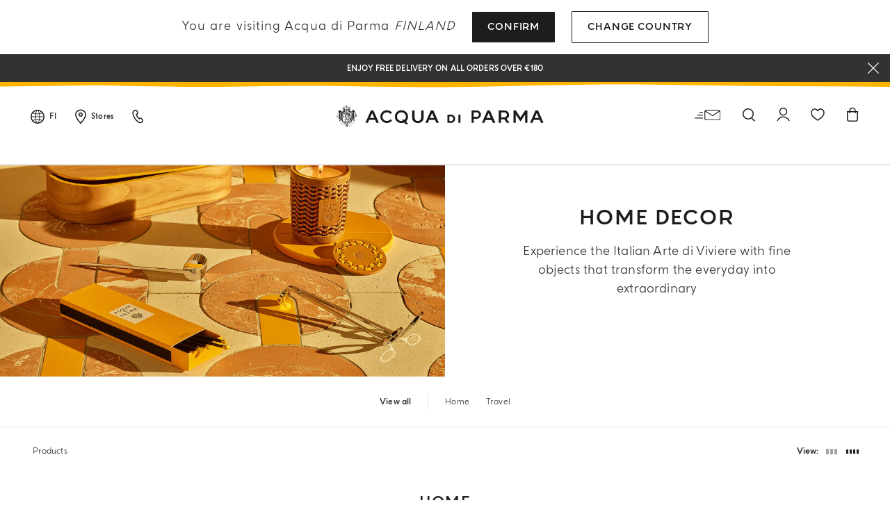

--- FILE ---
content_type: text/html;charset=UTF-8
request_url: https://www.acquadiparma.com/en/fi/home-collection/home-collection-art-of-living/
body_size: 41060
content:
<!doctype html>



<html lang="en">
<head><meta name="viewport" content="width=device-width, initial-scale=1.0"><link rel="preload" href="https://www.acquadiparma.com/dw/image/v2/BDPB_PRD/on/demandware.static/-/Sites-adp-master-catalog/default/dw71287f2c/images/hi-res-1/ADPADP083104-500ML.master.1.H1.jpg?sw=400&amp;q=100" as="image" fetchpriority="high"><link rel="preload" href="https://www.acquadiparma.com/dw/image/v2/BDPB_PRD/on/demandware.static/-/Sites-adp-master-catalog/default/dw7e5e8846/images/hi-res-1/ADPADP083103-500ML.master.1.H1.jpg?sw=400&amp;q=100" as="image" fetchpriority="high"><link rel="preload" href="https://www.acquadiparma.com/dw/image/v2/BDPB_PRD/on/demandware.static/-/Sites-adp-master-catalog/default/dw9ac717df/images/hi-res-1/ADPADP083100-ONESIZE.master.1.H1.jpg?sw=400&amp;q=100" as="image" fetchpriority="high"><link rel="preload" href="https://www.acquadiparma.com/dw/image/v2/BDPB_PRD/on/demandware.static/-/Sites-adp-master-catalog/default/dwe4d02fa2/images/hi-res-1/ADPADP083102-500ML.master.1.H1.jpg?sw=400&amp;q=100" as="image" fetchpriority="high"><link rel="preload" href="https://www.acquadiparma.com/dw/image/v2/BDPB_PRD/on/demandware.static/-/Sites-adp-storefront-catalog/default/dwad298f48/1980x1080_0022_COLONIA-IL-PROFUMO-ART-OF-LIVING.jpg?sw=1024&amp;q=85&amp;strip=false" as="image" fetchpriority="high" imagesizes="(max-width: 1023px) 100vw, (min-width: 1024px) 50vw">

<meta charset="UTF-8">

<meta http-equiv="x-ua-compatible" content="ie=edge">



<title>House Decoration Items: Unique Home Decor | Acqua di Parma</title>

<link href="/on/demandware.static/Sites-acquadiparma-Site/-/default/dwd74b49ef/images/favicon.ico" rel="shortcut icon">

<meta name="description" content="House Decoration Items: refine your space with Acqua di Parma's Home Collection and discover unique items. Buy exclusively on Acqua di Parma's official website..">
<meta name="keywords" content="">






    <!-- OneTrust Cookies Consent Notice start -->




    <script src="https://cdn.cookielaw.org/scripttemplates/otSDKStub.js" data-document-language="true" type="kleecks/javascript" charset="UTF-8" data-domain-script="273f3d70-3d6b-40cb-8b32-fa6acfd62bf6" async="false"></script>
    <script type="kleecks/javascript">
        function OptanonWrapper() {
            $(window).trigger('OneTrustLoaded');
         }
    </script>

<!-- OneTrust Cookies Consent Notice end -->






    <meta name="google-site-verification" content="FthNb9Exh9o_hfPQ10jod4TLF6e025T-q2lz0bdLttc">
















    
  









  <script type="kleecks/javascript">
    var dataLayer = dataLayer || [];
    dataLayer.push({"clientStatus":"Not client","country":"FI","language":"en","currencyCode":"EUR","loginStatus":"Logged Out","pageSubSubCategory":"","pageSubcategory":"Home Decor","pageTopCategory":"Home Collection","pageType":"Product List Page"});
    
  </script>



    <script type="kleecks/javascript">
        window.googleAnalytics = {
            DATA_LAYER_NAME : 'dataLayer',
            CONTAINER_ID: 'GTM-PVRQC5D',
            ANALYTICS_EVENTS_KEY: 'analyticsEvents'
        };

        var dataLayer = dataLayer || [];

        
        

    </script>

    

    
        <!-- Google Tag Manager -->
        <script type="kleecks/javascript">(function(w,d,s,l,i){w[l]=w[l]||[];w[l].push({'gtm.start':
        new Date().getTime(),event:'gtm.js'});var f=d.getElementsByTagName(s)[0],
        j=d.createElement(s),dl=l!='dataLayer'?'&l='+l:'';j.async=true;j.src=
        'https://www.googletagmanager.com/gtm.js?id='+i+dl;f.parentNode.insertBefore(j,f);
        })(window,document,'script','dataLayer','GTM-PVRQC5D');</script>
        <!-- End Google Tag Manager -->
    

    <script type="kleecks/javascript">
        
    </script>






    
        <meta name="robots" content="NOINDEX,FOLLOW">
    



    
    
    
        <link rel="next" href="https://www.acquadiparma.com/en/fi/home-collection/home-collection-art-of-living/?prefn1=countryRestriction&amp;prefv1=NONE%7CEXCLUDE_IT%7CEXCLUDE_FR%7CEXCLUDE_GB%7CEXCLUDE_DE%7CEXCLUDE_ES%7CONLY_IT_ES_ROW%7CONLY_IT_DE_ROW%7CONLY_FR_GB_ROW%7CONLY_IT_GB_ROW&amp;start=24&amp;sz=24">
    


    
    
       <link rel="canonical" href="https://www.acquadiparma.com/en/fi/home-collection/home-collection-art-of-living/">
    




    
       
            
            
                
            
        
            
            
                <link rel="alternate" href="https://www.acquadiparma.com/de/at/home-collection/home-collection-art-of-living/" hreflang="de-at">
            
        
            
            
                <link rel="alternate" href="https://www.acquadiparma.com/en/at/home-collection/home-collection-art-of-living/" hreflang="en-at">
            
        
            
            
                <link rel="alternate" href="https://www.acquadiparma.com/en/be/home-collection/home-collection-art-of-living/" hreflang="en-be">
            
        
            
            
                <link rel="alternate" href="https://www.acquadiparma.com/fr/be/home-collection/home-collection-art-of-living/" hreflang="fr-be">
            
        
            
            
                <link rel="alternate" href="https://www.acquadiparma.com/en/bg/home-collection/home-collection-art-of-living/" hreflang="en-bg">
            
        
            
            
                
            
        
            
            
                <link rel="alternate" href="https://www.acquadiparma.com/en/hr/home-collection/home-collection-art-of-living/" hreflang="en-hr">
            
        
            
            
                <link rel="alternate" href="https://www.acquadiparma.com/en/cz/home-collection/home-collection-art-of-living/" hreflang="en-cz">
            
        
            
            
                <link rel="alternate" href="https://www.acquadiparma.com/en/dk/home-collection/home-collection-art-of-living/" hreflang="en-dk">
            
        
            
            
                <link rel="alternate" href="https://www.acquadiparma.com/en/ee/home-collection/home-collection-art-of-living/" hreflang="en-ee">
            
        
            
            
                <link rel="alternate" href="https://www.acquadiparma.com/en/fi/home-collection/home-collection-art-of-living/" hreflang="en-fi">
            
        
            
            
                <link rel="alternate" href="https://www.acquadiparma.com/fr/fr/home-collection/home-collection-art-of-living/" hreflang="fr-fr">
            
        
            
            
                <link rel="alternate" href="https://www.acquadiparma.com/de/de/home-collection/home-collection-art-of-living/" hreflang="de-de">
            
        
            
            
                <link rel="alternate" href="https://www.acquadiparma.com/en/gr/home-collection/home-collection-art-of-living/" hreflang="en-gr">
            
        
            
            
                <link rel="alternate" href="https://www.acquadiparma.com/en/hu/home-collection/home-collection-art-of-living/" hreflang="en-hu">
            
        
            
            
                <link rel="alternate" href="https://www.acquadiparma.com/en/ie/home-collection/home-collection-art-of-living/" hreflang="en-ie">
            
        
            
            
                <link rel="alternate" href="https://www.acquadiparma.com/it/it/home-collection/home-collection-art-of-living/" hreflang="it-it">
            
        
            
            
                <link rel="alternate" href="https://www.acquadiparma.com/en/lv/home-collection/home-collection-art-of-living/" hreflang="en-lv">
            
        
            
            
                
            
        
            
            
                <link rel="alternate" href="https://www.acquadiparma.com/en/lt/home-collection/home-collection-art-of-living/" hreflang="en-lt">
            
        
            
            
                <link rel="alternate" href="https://www.acquadiparma.com/fr/lu/home-collection/home-collection-art-of-living/" hreflang="fr-lu">
            
        
            
            
                <link rel="alternate" href="https://www.acquadiparma.com/en/lu/home-collection/home-collection-art-of-living/" hreflang="en-lu">
            
        
            
            
                <link rel="alternate" href="https://www.acquadiparma.com/de/lu/home-collection/home-collection-art-of-living/" hreflang="de-lu">
            
        
            
            
                
            
        
            
            
                <link rel="alternate" href="https://www.acquadiparma.com/en/nl/home-collection/home-collection-art-of-living/" hreflang="en-nl">
            
        
            
            
                <link rel="alternate" href="https://www.acquadiparma.com/en/no/home-collection/home-collection-art-of-living/" hreflang="en-no">
            
        
            
            
                <link rel="alternate" href="https://www.acquadiparma.com/en/pl/home-collection/home-collection-art-of-living/" hreflang="en-pl">
            
        
            
            
                <link rel="alternate" href="https://www.acquadiparma.com/en/pt/home-collection/home-collection-art-of-living/" hreflang="en-pt">
            
        
            
            
                <link rel="alternate" href="https://www.acquadiparma.com/en/ro/home-collection/home-collection-art-of-living/" hreflang="en-ro">
            
        
            
            
                <link rel="alternate" href="https://www.acquadiparma.com/en/sk/home-collection/home-collection-art-of-living/" hreflang="en-sk">
            
        
            
            
                <link rel="alternate" href="https://www.acquadiparma.com/en/si/home-collection/home-collection-art-of-living/" hreflang="en-si">
            
        
            
            
                <link rel="alternate" href="https://www.acquadiparma.com/es/es/home-collection/home-collection-art-of-living/" hreflang="es-es">
            
        
            
            
                <link rel="alternate" href="https://www.acquadiparma.com/en/se/home-collection/home-collection-art-of-living/" hreflang="en-se">
            
        
            
            
                <link rel="alternate" href="https://www.acquadiparma.com/de/ch/home-collection/home-collection-art-of-living/" hreflang="de-ch">
            
        
            
            
                <link rel="alternate" href="https://www.acquadiparma.com/fr/ch/home-collection/home-collection-art-of-living/" hreflang="fr-ch">
            
        
            
            
                <link rel="alternate" href="https://www.acquadiparma.com/it/ch/home-collection/home-collection-art-of-living/" hreflang="it-ch">
            
        
            
            
                <link rel="alternate" href="https://www.acquadiparma.com/en/gb/home-collection/home-collection-art-of-living/" hreflang="en-gb">
            
        
            <link rel="alternate" href="https://www.acquadiparma.com/default/en/home-collection/home-collection-art-of-living/" hreflang="en-us">
        
    


<meta property="og:title" content="Acqua di Parma">

    
    
        <meta property="og:url" content="https://www.acquadiparma.com/en/fi/home-collection/home-collection-art-of-living/">
    

<meta property="og:type" content="website">
<meta property="og:description" content="House Decoration Items: refine your space with Acqua di Parma's Home Collection and discover unique items. Buy exclusively on Acqua di Parma's official website..">
<meta property="og:image" content="https://www.acquadiparma.com/on/demandware.static/Sites-acquadiparma-Site/-/default/dw671564d3/images/svg/logo.svg">







<link rel="preload" href="/on/demandware.static/Sites-acquadiparma-Site/-/default/dw82cec36f/fonts/AcquadiParma-Light.woff2" as="font" type="font/woff2" crossorigin="anonymous">
<link rel="preload" href="/on/demandware.static/Sites-acquadiparma-Site/-/default/dwaab781b6/fonts/AcquadiParma-Bold.woff2" as="font" type="font/woff2" crossorigin="anonymous">
<link rel="preload" href="/on/demandware.static/Sites-acquadiparma-Site/-/default/dwa74bfb9f/fonts/AcquadiParma-Light.woff" as="font" type="font/woff" crossorigin="anonymous">
<link rel="preload" href="/on/demandware.static/Sites-acquadiparma-Site/-/default/dw7075fb6e/fonts/AcquadiParma-Bold.woff" as="font" type="font/woff" crossorigin="anonymous">


<style>
    @font-face {
        font-family: "Acqua di Parma";
        font-weight: 400;
        font-style: normal;
        font-display: swap;
        font-display: swap;src: local("AcquadiParma-Light"), url("/on/demandware.static/Sites-acquadiparma-Site/-/default/dw82cec36f/fonts/AcquadiParma-Light.woff2") format("woff2"), url("https://www.acquadiparma.com/en/fi/home-collection/fonts/AcquadiParma-Light.woff") format("woff");
    }

    @font-face {
        font-family: "Acqua di Parma";
        font-weight: 700;
        font-style: normal;
        font-display: swap;
        font-display: swap;src: local("AcquadiParma-Bold"), url("/on/demandware.static/Sites-acquadiparma-Site/-/default/dwaab781b6/fonts/AcquadiParma-Bold.woff2") format("woff2"), url("https://www.acquadiparma.com/en/fi/home-collection/fonts/AcquadiParma-Bold.woff") format("woff");
    }

    @font-face {
        font-family: "CGTimesRegular";
        font-style: normal;
        font-display: swap;
        font-display: swap;src: local("CGTimesRegular"), url("/on/demandware.static/Sites-acquadiparma-Site/-/default/dwcca8fe89/fonts/CGTimesRegular.ttf") format("truetype");
    }

    @font-face {
        font-family: "Tangerine";
        font-weight: 700;
        font-style: normal;
        font-display: swap;
        font-display: swap;src: local("Tangerine"), url("/on/demandware.static/Sites-acquadiparma-Site/-/default/dwcb72557c/fonts/Tangerine-Bold.ttf") format("truetype");
    }
</style>


<link rel="preload" href="/on/demandware.static/Sites-acquadiparma-Site/-/default/dw0179fd96/images/product/blank_grey.png" as="image" type="image/png">
<link rel="preload" href="/on/demandware.static/Sites-acquadiparma-Site/-/default/dw671564d3/images/svg/logo.svg" as="image" type="image/svg+xml">


<link rel="stylesheet" href="https://www.acquadiparma.com/on/demandware.static/Sites-acquadiparma-Site/-/en_FI/v1768691508353/css/global.css" no-defer="no-defer">



    <link rel="stylesheet" href="https://www.acquadiparma.com/on/demandware.static/Sites-acquadiparma-Site/-/en_FI/v1768691508353/css/common/layout/page.css" no-defer="no-defer">

    <link rel="stylesheet" href="https://www.acquadiparma.com/on/demandware.static/Sites-acquadiparma-Site/-/en_FI/v1768691508353/css/swiperImports.css" type="kleecks/css">

    <link rel="stylesheet" href="https://www.acquadiparma.com/on/demandware.static/Sites-acquadiparma-Site/-/en_FI/v1768691508353/css/search.css" no-defer="no-defer">

    <link rel="stylesheet" href="https://www.acquadiparma.com/on/demandware.static/Sites-acquadiparma-Site/-/en_FI/v1768691508353/css/product/detail.css" type="kleecks/css">

    <link rel="stylesheet" href="https://www.acquadiparma.com/on/demandware.static/Sites-acquadiparma-Site/-/en_FI/v1768691508353/css/components/emotionalWidget.css" type="kleecks/css">

    <link rel="stylesheet" href="https://www.acquadiparma.com/on/demandware.static/Sites-acquadiparma-Site/-/en_FI/v1768691508353/css/pd/allMenuComponents.css" no-defer="no-defer">






    <script type="text/plain" src="https://try.abtasty.com/bf54020f0a4e2ce0ecd999b39119b525.js" class="optanon-category-C0002"></script>







    
<script src="https://www.booxi.eu/api/booknow.js" async type="kleecks/javascript"></script>
 <script type="kleecks/javascript">
    var booxiCountryCode = 'FI';
    var booxiLanguageCode = 'eng';
    var booxiApiKey = '';
    var booxiLoginURL = '/en/fi/login/?source=booxiSource';
    var booxiClientData = null;
</script>






    <!-- Live Story Main Script -->
    <script type="kleecks/javascript">(function(d,w,s,u,y,z) { y=d.createElement(s);
        z=d.getElementsByTagName(s)[0]; y.src=u; y.type="text/javascript"; y.async=1; z.parentNode.insertBefore(y,z);
        })(document,window,"script","https://assets.livestory.io/dist/livestory-acquadiparma.min.js");
    </script>
    <script type="kleecks/javascript">
        window.LS_CONTROLLER_URL = "https://www.acquadiparma.com/on/demandware.store/Sites-acquadiparma-Site/en_FI/Livestory-Parse";
    </script>





    



<script src="https://www.google.com/recaptcha/api.js" defer type="kleecks/javascript"></script>



    <script async src="https://eu-library.klarnaservices.com/lib.js" data-client-id="eb506c75-70db-5a7b-9603-2acddbe9e206" type="kleecks/javascript"></script>




    <!-- Hotjar Tracking Code for https://www.acquadiparma.com -->
<script type="kleecks/javascript">
    (function(h,o,t,j,a,r){
        h.hj=h.hj||function(){(h.hj.q=h.hj.q||[]).push(arguments)};
        h._hjSettings={hjid:2994867,hjsv:6};
        a=o.getElementsByTagName('head')[0];
        r=o.createElement('script');r.async=1;
        r.src=t+h._hjSettings.hjid+j+h._hjSettings.hjsv;
        a.appendChild(r);
    })(window,document,'https://static.hotjar.com/c/hotjar-','.js?sv=');
</script>





<script type="kleecks/javascript">//<!--
/* <![CDATA[ (head-active_data.js) */
var dw = (window.dw || {});
dw.ac = {
    _analytics: null,
    _events: [],
    _category: "",
    _searchData: "",
    _anact: "",
    _anact_nohit_tag: "",
    _analytics_enabled: "true",
    _timeZone: "Europe/Rome",
    _capture: function(configs) {
        if (Object.prototype.toString.call(configs) === "[object Array]") {
            configs.forEach(captureObject);
            return;
        }
        dw.ac._events.push(configs);
    },
	capture: function() { 
		dw.ac._capture(arguments);
		// send to CQ as well:
		if (window.CQuotient) {
			window.CQuotient.trackEventsFromAC(arguments);
		}
	},
    EV_PRD_SEARCHHIT: "searchhit",
    EV_PRD_DETAIL: "detail",
    EV_PRD_RECOMMENDATION: "recommendation",
    EV_PRD_SETPRODUCT: "setproduct",
    applyContext: function(context) {
        if (typeof context === "object" && context.hasOwnProperty("category")) {
        	dw.ac._category = context.category;
        }
        if (typeof context === "object" && context.hasOwnProperty("searchData")) {
        	dw.ac._searchData = context.searchData;
        }
    },
    setDWAnalytics: function(analytics) {
        dw.ac._analytics = analytics;
    },
    eventsIsEmpty: function() {
        return 0 == dw.ac._events.length;
    }
};
/* ]]> */
// -->
</script>
<script type="kleecks/javascript">//<!--
/* <![CDATA[ (head-cquotient.js) */
var CQuotient = window.CQuotient = {};
CQuotient.clientId = 'bdpb-acquadiparma';
CQuotient.realm = 'BDPB';
CQuotient.siteId = 'acquadiparma';
CQuotient.instanceType = 'prd';
CQuotient.locale = 'en_FI';
CQuotient.fbPixelId = '__UNKNOWN__';
CQuotient.activities = [];
CQuotient.cqcid='';
CQuotient.cquid='';
CQuotient.cqeid='';
CQuotient.cqlid='';
CQuotient.apiHost='api.cquotient.com';
/* Turn this on to test against Staging Einstein */
/* CQuotient.useTest= true; */
CQuotient.useTest = ('true' === 'false');
CQuotient.initFromCookies = function () {
	var ca = document.cookie.split(';');
	for(var i=0;i < ca.length;i++) {
	  var c = ca[i];
	  while (c.charAt(0)==' ') c = c.substring(1,c.length);
	  if (c.indexOf('cqcid=') == 0) {
		CQuotient.cqcid=c.substring('cqcid='.length,c.length);
	  } else if (c.indexOf('cquid=') == 0) {
		  var value = c.substring('cquid='.length,c.length);
		  if (value) {
		  	var split_value = value.split("|", 3);
		  	if (split_value.length > 0) {
			  CQuotient.cquid=split_value[0];
		  	}
		  	if (split_value.length > 1) {
			  CQuotient.cqeid=split_value[1];
		  	}
		  	if (split_value.length > 2) {
			  CQuotient.cqlid=split_value[2];
		  	}
		  }
	  }
	}
}
CQuotient.getCQCookieId = function () {
	if(window.CQuotient.cqcid == '')
		window.CQuotient.initFromCookies();
	return window.CQuotient.cqcid;
};
CQuotient.getCQUserId = function () {
	if(window.CQuotient.cquid == '')
		window.CQuotient.initFromCookies();
	return window.CQuotient.cquid;
};
CQuotient.getCQHashedEmail = function () {
	if(window.CQuotient.cqeid == '')
		window.CQuotient.initFromCookies();
	return window.CQuotient.cqeid;
};
CQuotient.getCQHashedLogin = function () {
	if(window.CQuotient.cqlid == '')
		window.CQuotient.initFromCookies();
	return window.CQuotient.cqlid;
};
CQuotient.trackEventsFromAC = function (/* Object or Array */ events) {
try {
	if (Object.prototype.toString.call(events) === "[object Array]") {
		events.forEach(_trackASingleCQEvent);
	} else {
		CQuotient._trackASingleCQEvent(events);
	}
} catch(err) {}
};
CQuotient._trackASingleCQEvent = function ( /* Object */ event) {
	if (event && event.id) {
		if (event.type === dw.ac.EV_PRD_DETAIL) {
			CQuotient.trackViewProduct( {id:'', alt_id: event.id, type: 'raw_sku'} );
		} // not handling the other dw.ac.* events currently
	}
};
CQuotient.trackViewProduct = function(/* Object */ cqParamData){
	var cq_params = {};
	cq_params.cookieId = CQuotient.getCQCookieId();
	cq_params.userId = CQuotient.getCQUserId();
	cq_params.emailId = CQuotient.getCQHashedEmail();
	cq_params.loginId = CQuotient.getCQHashedLogin();
	cq_params.product = cqParamData.product;
	cq_params.realm = cqParamData.realm;
	cq_params.siteId = cqParamData.siteId;
	cq_params.instanceType = cqParamData.instanceType;
	cq_params.locale = CQuotient.locale;
	
	if(CQuotient.sendActivity) {
		CQuotient.sendActivity(CQuotient.clientId, 'viewProduct', cq_params);
	} else {
		CQuotient.activities.push({activityType: 'viewProduct', parameters: cq_params});
	}
};
/* ]]> */
// -->
</script>
<!-- Demandware Apple Pay -->

<style type="text/css">ISAPPLEPAY{display:inline}.dw-apple-pay-button,.dw-apple-pay-button:hover,.dw-apple-pay-button:active{background-color:black;background-image:-webkit-named-image(apple-pay-logo-white);background-position:50% 50%;background-repeat:no-repeat;background-size:75% 60%;border-radius:5px;border:1px solid black;box-sizing:border-box;margin:5px auto;min-height:30px;min-width:100px;padding:0}
.dw-apple-pay-button:after{content:'Apple Pay';visibility:hidden}.dw-apple-pay-button.dw-apple-pay-logo-white{background-color:white;border-color:white;background-image:-webkit-named-image(apple-pay-logo-black);color:black}.dw-apple-pay-button.dw-apple-pay-logo-white.dw-apple-pay-border{border-color:black}</style>

<meta name="generator" content="Kleecks"><meta property="og:locale" content="en_FI"><meta name="twitter:title" content="House Decoration Items: Unique Home Decor | Acqua di Parma"><meta name="twitter:url" content="https://www.acquadiparma.com/en/fi/home-collection/home-collection-art-of-living/"><meta name="twitter:description" content="House Decoration Items: refine your space with Acqua di Parma's Home Collection and discover unique items. Buy exclusively on Acqua di Parma's official website.."><meta name="twitter:card" content="summary"><style>* {
  -webkit-transition: none !important;
  -moz-transition: none !important;
  -o-transition: none !important;
  -ms-transition: none !important;
  transition: none !important;
}</style><style>#newsletter-registration .title {
    margin-bottom: 13px;
    margin-bottom: .8125rem;
    font-size: 14px;
    font-size: .875rem;
    padding-top: 0;
    font-weight: 700;
    line-height: 140%;
    color: #333231;
}

@media (min-width: 1024px) {
    #newsletter-registration .title {
        padding-top: 18px;
        padding-top: 1.125rem;
    }
}

@media (min-width: 1024px) {
h2.kl-h2 {
    padding: 1rem 1.5rem;
    font-size: 1.25rem;
    line-height: 1.5rem;
    margin-bottom: 1.1875rem;
    }
}

@media (min-width: 768px) {
.product-name h3 {
    font-size: .875rem;
    line-height: .9375rem;
    }
}
</style></head>
<body class="KL-D-13 KL-LANG-en KL-P_URL_1-en KL-P_URL_2-fi KL-P_URL_3-home-collection KL-URL-home-collection-art-of-living KL-URL-LEVEL-4 KL-CMS_URL-LEVEL-4 KL-UA-BOT KL-UA-DESKTOP sp-LISTING KL-scripts-loading KL-styles-loading a56464aaed98e91e93d50d2f3c862ecb" kl-user-country-isocode="US" kl-country-locale-isocode="FI"><script type="kleecks/javascript">function KL_getCookie(name) {
    var match = document.cookie.match(new RegExp('(^| )' + name + '=([^;]+)'));
    if (match) return match[2];
}
  
function KL_setCookie(name, value, days) {
    var expires = '';
    if (days) {
        var date = new Date();
        date.setTime(date.getTime() + (days * 24 * 60 * 60 * 1000));
        expires = '; expires=' + date.toUTCString();
    }
    document.cookie = name + '=' + value + expires + '; path=/';
}</script>

















    
        <!-- Google Tag Manager (noscript) -->
        <noscript><iframe height="0" width="0" style="display:none;visibility:hidden" data-kleecks-src="https://www.googletagmanager.com/ns.html?id=GTM-PVRQC5D"></iframe></noscript>
        <!-- End Google Tag Manager (noscript) -->
    





    
    
    <script type="kleecks/javascript">
        window.mcTrackingCodeData = {"setOrgId":{"payload":"7275512","mandatory":true,"pushed":false},"setUserInfo":{"payload":{"email":"GUEST","details":{"currency":"EUR","language":"en","country":"FI"}},"mandatory":true,"pushed":false},"trackPageView":{"payload":{"category":"home-collection-art-of-living"},"mandatory":false,"pushed":false}};
    </script>






<div id="wrapper">
<script type="kleecks/javascript">//common/scripts.isml</script>
<script defer type="kleecks/javascript" src="https://www.acquadiparma.com/on/demandware.static/Sites-acquadiparma-Site/-/en_FI/v1768691508353/js/main.js"></script>

    <script defer type="kleecks/javascript" src="https://www.acquadiparma.com/on/demandware.static/Sites-acquadiparma-Site/-/en_FI/v1768691508353/js/common/layout/page.js">
    </script>

    <script defer type="kleecks/javascript" src="https://www.acquadiparma.com/on/demandware.static/Sites-acquadiparma-Site/-/en_FI/v1768691508353/js/search.js">
    </script>

    <script defer type="kleecks/javascript" src="https://www.acquadiparma.com/on/demandware.static/Sites-acquadiparma-Site/-/en_FI/v1768691508353/js/pd/allMenuComponents.js">
    </script>


<div class="error-messaging"></div>
<div class="page" data-action="Search-Show" data-querystring="cgid=home-collection-art-of-living" data-navigation="">
<div class="modal fade" id="removeProductModal" tabindex="-1" role="dialog" aria-labelledby="removeProductLineItemModal">
    <div class="modal-dialog modal-dialog-centered" role="document">
        <div class="modal-content">
            <div class="modal-header delete-confirmation-header">
                <span class="modal-title text-xxl" id="removeProductLineItemModal">Remove Product?</span>
                <button type="button" class="close" data-dismiss="modal" aria-label="Close">
                    <span aria-hidden="true" class="icon icon-modal-close"></span>
                </button>
            </div>
            <div class="modal-body delete-confirmation-body">
                Are you sure you would like to remove this item from the shopping cart?
                <p class="product-to-remove"></p>
            </div>
            <div class="modal-footer">
                <button type="button" class="btn btn-outline-primary btn-m" data-dismiss="modal">Cancel</button>
                <button type="button" class="btn btn-primary cart-delete-confirmation-btn btn-m" data-dismiss="modal">
                    Yes
                </button>
            </div>
        </div>
    </div>
</div>




<header class="page-header-container promo-open">

    
    

    

    <div id="countries-popup">
        <div class="countries-popup-wrapper">
            <h4 class="countries-popup-title font-weight-normal">You are visiting Acqua di Parma <span>Finland</span></h4>
            <div class="actions">
                <a class="btn btn-primary country-link text-m" href="javascript:void(0);" rel="nofollow" data-href="/on/demandware.store/Sites-acquadiparma-Site/en_FI/CountrySelector-SetAjaxCountry?code=FI&amp;loc=en_FI&amp;src=popup&amp;current=true">Confirm</a>

                <a class="btn btn-outline-primary text-m" href="https://www.acquadiparma.com/countries/" title="countries">Change Country</a>
            </div>
        </div>
    </div>



    
    
    <div class="promo-message-popup">
        <button type="button" class="close-button" aria-label="Close">
            <span class="icon icon-close-white"></span>
        </button>
        <div class="content d-flex justify-content-center align-items-center h-100">
            
	 


	<div class="html-slot-container h-100">
    
        
            <div class="promo-swiper-container h-100">
                <div class="swiper-wrapper">
                    
                        <div class="swiper-slide d-flex d-align align-items-center justify-content-center">
                            Enjoy free delivery on all orders over €180
                        </div>
                    
                        <div class="swiper-slide d-flex d-align align-items-center justify-content-center">
                            Complimentary gift on all orders over 180€
                        </div>
                    
                </div>
            </div>
        
    
</div>
  
	
        </div>
    </div>



    
    <div class="header-wave"></div>

    
    <div class="container-fluid">
        <div class="row no-gutters navbar-header align-items-center">
            
            <div class="col-2 col-md-3 col-lg-4 navbar-header-left d-flex justify-content-start">
                    
                <div class="menu-item country-select-container d-none d-lg-inline-block">
                    
    
    <div class="country-selector main-category d-none d-lg-inline-block" tabindex="0">
        <span class="icon icon-globe"></span>
        
            <button class="country-code d-none d-lg-inline-block" data-toggle="dropdown" aria-expanded="false" aria-label="Finland">
                FI
            </button>
        
    </div>
    <div class="aside-dropdown switch-languages" data-current-locale="en_FI">
        <div class="content">
            <div class="current-country">
                <div class="close-element">
                    <span class="icon icon-small icon-close"></span>
                </div>
                <div class="shipping-to">
                    <span class="shipping-to-label text-xs">Shipping to:</span>
                    <span class="shipping-country-name text-xs">Finland</span>
                </div>
                <div class="change-country">
                    <a class="change-country-link text-xs" href="https://www.acquadiparma.com/countries/" rel="nofollow" title="countries">Change shipping country</a>
                </div>
            </div>
            
            
        </div>
    </div>


                </div>
                    
                <div class="menu-item d-none d-lg-inline-block">
                    <a class="d-flex align-items-center" href="https://www.acquadiparma.com/en/fi/store-locator/" title="Store locator" aria-label="Store locator">
                        <span class="icon icon-pin"></span>
                        <span class="d-none d-lg-inline-block ma-l-2 text-xxs font-weight-bold">Stores</span>
                    </a>
                </div>
                    
                <div class="menu-item d-none d-lg-inline-block">
                    <a href="https://www.acquadiparma.com/en/fi/contact-us/" title="Contact us" aria-label="Contact us">
                        <span class="icon icon-phone"></span>
                    </a>
                </div>
                    
                <div class="menu-item mobile-menu mobile-menu-icon-cointainer d-lg-none">
                    <button class="navbar-toggler d-lg-none" type="button" data-toggle="offcanvas" aria-controls="sg-navbar-collapse" aria-expanded="false" aria-label="Toggle navigation">
    <span class="icon icon-close icon-hamburger-close"></span>
    <span class="icon icon-hamburger-search"></span>
</button>
                </div>
            </div>
            
            <div class="col-8 col-md-6 col-lg-4 text-center">
                <a href="https://www.acquadiparma.com/en/fi/" title="Acqua di Parma Home">
                    <img class="header-logo img-fluid" src="/on/demandware.static/Sites-acquadiparma-Site/-/default/dw671564d3/images/svg/logo.svg" alt="Acqua di Parma" title="Acqua di Parma" width="336" height="28" loading="lazy">
                </a>
            </div>
            
            <div class="col-2 col-md-3 col-lg-4 text-right layer-container-wrapper navbar-header-right d-flex justify-content-end">
                    
                <div class="menu-item mobile-hidden newsletter-icon-container">
                    
    <div class="nl-button">
        <button id="nl_button_header" aria-label="Search" aria-expanded="false">
            <span class="icon icon-newsletter"></span>
        </button>
    </div>


                </div>
                <div class="menu-item d-none d-lg-inline-block search search-icon-container" role="search">
                    <div class="search-button">
    <button id="search_button_header" aria-label="Search" aria-expanded="false">
        <span class="icon icon-search header-search-toggler"></span>
    </button>
</div>

                </div>
                    
                <div class="menu-item mobile-hidden login-icon-container">
                    <div class="user">
    
        
            <a class="login-popup-opener" href="javascript:void(0);" title="Login" aria-label="Login" data-toggle="modal" data-target="#loginModal">
                <span class="icon icon-account"></span>
            </a>
        
    
</div>
                </div>
                    
                <div class="menu-item mobile-hidden favourites-container">
                    
    <a class="wishlist" href="https://www.acquadiparma.com/en/fi/wishlist/" title="Wishlist" aria-label="Wishlist">
        <span class="icon icon-wishlist"></span>
    </a>

                </div>
                    
                <div class="menu-item mini-cart-layer">
                    <div class="header-minicart layer-opener minicart-button" data-action-url="/on/demandware.store/Sites-acquadiparma-Site/en_FI/Cart-MiniCartShow" data-parent-wrapper="mini-cart-layer">
                        <a class="link" href="https://www.acquadiparma.com/en/fi/cart/" title="Go to shopping cart" aria-label="Go to shopping cart">
                            
    <span class="minicart-quantity-container ">
        <span class="icon icon-cart"></span>
        <span class="minicart-quantity d-none">
            0
        </span>
    </span>

                        </a>
                    </div>
                </div>
            </div>
        </div>
    </div>

    
    <nav class="header-navigation" aria-label="Page navigation">
        <div class="main-menu-container">

            
            <div class="search-wrapper d-block d-lg-none">
                <div class="site-search">
                    <div class="form-wrapper container-fluid">
                        <form role="search" action="https://www.acquadiparma.com/en/fi/search/" method="get" name="simpleSearch">
                            <div class="form-group ma-0 w-100">
                                <input class="form-control form-control-icon-search form-control-action search-field" type="search" id="headerSearchInput" name="q" value="" placeholder="Search products..." autocomplete="off" aria-label="Search products..." data-searchminchars="3" required>

                                
                                <button type="button" class="search-clear-btn form-control-action-btn d-lg-none" data-action="inputClear">
                                    <span class="action-btn-icon-close"></span>
                                </button>

                                
                                <button type="submit" class="search-submit-btn form-control-action-btn d-none d-lg-block" data-action="formSubmit">
                                    <span class="action-btn-text">Search</span>
                                </button>
                            </div>
                            <input type="hidden" value="en_FI" name="lang">
                        </form>
                        
                        <button type="button" class="search-close" aria-label="Close"><span class="icon icon-close"></span></button>
                    </div>
                </div>

                
                <div class="suggestions-wrapper" data-url="/on/demandware.store/Sites-acquadiparma-Site/en_FI/SearchServices-GetSuggestions?q=">
                    <div class="suggestions-container container-fluid"></div>
                </div>
            </div>

            
            
                



    
    


    
    <div class="navbar-header-center main-menu-section d-none d-lg-block">
        <div class="main-menu" id="sg-navbar-collapse">
            <nav id="nav" class="experience-navbar" aria-label="Navigation menu">
                <div class="main-menu-wrapper">

                    
                    <div class="navbar-wrapper">
                        <div class="nav navbar-nav"></div>
                    </div>

                    
                    <template id="navbar-template">
                        <div class="nav-item experience-nav-item text-center text-uppercase font-weight-bold d-flex d-lg-block">
                            <div class="d-flex align-items-center">
                                <div class="d-none pa-r-3 nav-image-mobile">
                                    <img class="lazy" src="" alt="" loading="lazy">
                                </div>
                                <a href id class="experience-nav-link" data-toggle="dropdown" aria-haspopup="true" aria-expanded="false" aria-label="Open the menu: placeholder">
                                </a>
                            </div>

                            <div class="d-block d-lg-none">
                                <span class="icon icon-chevron-right"></span>
                            </div>
                        </div>
                    </template>

                    <div class="experience-dropdown-menu hide">
                        <div class="container-fluid position-relative">

                            <button type="button" class="menu-dropdown-close d-none d-lg-block position-absolute" aria-label="Close">
                                <span class="icon icon-close"></span>
                            </button>

                            
                                
                                
                                    
                                
                                <div class="experience-region experience-menuContent"><div class="experience-component experience-menu-menuFirstLevel">

<div class="row dropdown-first-level-wrapper flex-column hide" data-name="Valentine's Day" data-link="https://www.acquadiparma.com/en/fi/valentines-day/" data-image-mobile="https://www.acquadiparma.com/dw/image/v2/BDPB_PRD/on/demandware.static/-/Library-Sites-acquadiparmaLibrary/default/dwd9b232b6/CHAPEAU!/ADP082548_Luce di Rosa Lègami LE_primary_PACKSHOT.jpg">
    <div class="back-wrapper w-100 d-block d-lg-none">
        <div class="experience-first-level-back">
            <div class="back-section-wrapper d-flex justify-content-between align-items-center">
                <div class="arrow-back d-flex align-items-center flex-grow-2">
                    <span class="icon icon-arrow-back category-back" aria-label="Go back to menu"></span>
                    <div class="mobile-navigation-back text-uppercase font-weight-bold">Valentine's Day</div>
                </div>
                
                    <div class="view-all-mobile flex-grow-1 text-right">
                        <a href="https://www.acquadiparma.com/en/fi/valentines-day/" title="valentines day">View all</a>
                    </div>
                
            </div>
        </div>
    </div>
    <div class="experience-region experience-menuFirstLevelContent"><div class="experience-component experience-menu-menuColumn"><div class="column-wrapper all">
    <div class="experience-region experience-menuColumnContent"><div class="experience-component experience-menu-menuItem"><div class="menu-item-wrapper all align-items-center font-weight-bold">
    
        
            <a class="menu-link" href="https://www.acquadiparma.com/en/fi/valentines-day/" title="valentines day">Valentine's Day Selection</a>
        
    
</div></div><div class="experience-component experience-menu-menuItem"><div class="menu-item-wrapper all align-items-center font-weight-bold">
    
        
            <a class="menu-link" href="https://www.acquadiparma.com/en/fi/gifting/gifting-get-inspired/gifting-get-inspired-gift-sets/" title="gifting get inspired gift sets">Gift set</a>
        
    
</div></div><div class="experience-component experience-menu-menuItem"><div class="menu-item-wrapper all align-items-center font-weight-bold">
    
        
            <a class="menu-link" href="https://www.acquadiparma.com/en/fi/gifting/gifting-by-occasion/gifting-by-occasion-special-occasions/" title="gifting by occasion special occasions">Special Occasions</a>
        
    
</div></div><div class="experience-component experience-menu-menuItem"><div class="menu-item-wrapper all align-items-center font-weight-bold">
    
        
            <a class="menu-link" href="https://www.acquadiparma.com/en/fi/gifting/gifting-by-occasion/gifting-by-occasion-little-somethings/" title="gifting by occasion little somethings">Little Gifts</a>
        
    
</div></div></div>
</div></div><div class="experience-component experience-menu-menuColumn"><div class="column-wrapper all">
    <div class="experience-region experience-menuColumnContent"><div class="experience-component experience-menu-menuItem"><div class="menu-item-wrapper all align-items-center font-weight-bold">
    
        
            <span>GIFT SELECTION</span>
        
    
</div></div><div class="experience-component experience-menu-menuItem"><div class="menu-item-wrapper all align-items-center font-weight-normal">
    
        
            <a class="menu-link" href="https://www.acquadiparma.com/en/fi/fragrances/fragrances-collections/" title="fragrances collections">Fragrances</a>
        
    
</div></div><div class="experience-component experience-menu-menuItem"><div class="menu-item-wrapper all align-items-center font-weight-normal">
    
        
            <a class="menu-link" href="https://www.acquadiparma.com/en/fi/home-collection/home-collection-candles/" title="home collection candles">Candles</a>
        
    
</div></div><div class="experience-component experience-menu-menuItem"><div class="menu-item-wrapper all align-items-center font-weight-normal">
    
        
            <a class="menu-link" href="https://www.acquadiparma.com/en/fi/home-collection/home-collection-diffusers/" title="home collection diffusers">Diffusers</a>
        
    
</div></div><div class="experience-component experience-menu-menuItem"><div class="menu-item-wrapper all align-items-center font-weight-normal">
    
        
            <a class="menu-link" href="https://www.acquadiparma.com/en/fi/body-collection/body-collection-body-care/" title="body collection body care">Body Care</a>
        
    
</div></div></div>
</div></div><div class="experience-component experience-menu-menuColumn"><div class="column-wrapper all">
    <div class="experience-region experience-menuColumnContent"><div class="experience-component experience-menu-menuImageBanner"><div class="menu-image-wrapper text-center">
    

        
        <a class="linked-banner" href="https://www.acquadiparma.com/en/fi/home-collection/home-collection-airound/home-collection-airound-car-diffuser/" data-dl-event="" title="home collection airound car diffuser">
            <img class="menu-image-component image img-fluid lazy w-100" src="https://www.acquadiparma.com/dw/image/v2/BDPB_PRD/on/demandware.static/-/Library-Sites-acquadiparmaLibrary/default/dw4140815b/VDAY/1080x1080_0007_CAR DIFFUSER V DAY.jpg" alt="valentines-day-car-diffuser" loading="lazy">

            
                <div class="menu-text-component">
                    
                        <div class="banner-title">
                            <span class="text-uppercase font-weight-bold">Car Diffuser</span>
                        </div>
                    
                    
                        <div class="banner-content">
                            <span class="text-s">Gift the color of love this Valentine's</span>
                        </div>
                    
                </div>
            
        </a>

    
</div>
</div></div>
</div></div><div class="experience-component experience-menu-menuColumn"><div class="column-wrapper all">
    <div class="experience-region experience-menuColumnContent"><div class="experience-component experience-menu-menuImageBanner"><div class="menu-image-wrapper text-center">
    

        
        <a class="linked-banner" href="https://www.acquadiparma.com/en/fi/fragrances/fragrances-collections/" data-dl-event="" title="fragrances collections">
            <img class="menu-image-component image img-fluid lazy w-100" src="https://www.acquadiparma.com/dw/image/v2/BDPB_PRD/on/demandware.static/-/Library-Sites-acquadiparmaLibrary/default/dw6fef2728/SIGNATURE OF THE SUN/1080x1080_0000_Signatures of the Sun.jpg" alt="valentines-day-gift" loading="lazy">

            
                <div class="menu-text-component">
                    
                        <div class="banner-title">
                            <span class="text-uppercase font-weight-bold">SIGNATURES OF THE SUN</span>
                        </div>
                    
                    
                        <div class="banner-content">
                            <span class="text-s">Private scents from precious ingredients</span>
                        </div>
                    
                </div>
            
        </a>

    
</div>
</div></div>
</div></div></div>
</div></div><div class="experience-component experience-menu-menuFirstLevel">

<div class="row dropdown-first-level-wrapper flex-column hide" data-name="Fragrances" data-link="javascript:void(0);" data-image-mobile="https://www.acquadiparma.com/dw/image/v2/BDPB_PRD/on/demandware.static/-/Library-Sites-acquadiparmaLibrary/default/dwb8ca668e/images/Menu/Fragranze.jpg">
    <div class="back-wrapper w-100 d-block d-lg-none">
        <div class="experience-first-level-back">
            <div class="back-section-wrapper d-flex justify-content-between align-items-center">
                <div class="arrow-back d-flex align-items-center flex-grow-2">
                    <span class="icon icon-arrow-back category-back" aria-label="Go back to menu"></span>
                    <div class="mobile-navigation-back text-uppercase font-weight-bold">Fragrances</div>
                </div>
                
            </div>
        </div>
    </div>
    <div class="experience-region experience-menuFirstLevelContent"><div class="experience-component experience-menu-menuColumn"><div class="column-wrapper all">
    <div class="experience-region experience-menuColumnContent"><div class="experience-component experience-menu-menuItem"><div class="menu-item-wrapper all align-items-center font-weight-bold">
    
        
            <a class="menu-link" href="https://www.acquadiparma.com/en/fi/fragrances/fragrances-must-haves/" title="fragrances must haves">Must Haves</a>
        
    
</div></div><div class="experience-component experience-menu-menuItem"><div class="menu-item-wrapper all align-items-center font-weight-bold">
    
        
            <a class="menu-link" href="https://www.acquadiparma.com/en/fi/colonia/COLONIAEDCSPRAY.html" title="COLONIAEDCSPRAY">Our Icon Colonia</a>
        
    
</div></div><div class="experience-component experience-menu-menuItem"><div class="menu-item-wrapper all align-items-center font-weight-bold">
    
        
            <a class="menu-link" href="https://www.acquadiparma.com/en/fi/buongiorno/BUONGIORNOEDP.html" title="BUONGIORNOEDP">Just Arrived</a>
        
    
</div></div><div class="experience-component experience-menu-menuItem"><div class="menu-item-wrapper all align-items-center font-weight-bold">
    
        
            <a class="menu-link" href="https://www.acquadiparma.com/en/fi/fragrances/fragrances-travel-size/" title="fragrances travel size">Travel Size</a>
        
    
</div></div><div class="experience-component experience-menu-menuItem"><div class="menu-item-wrapper all align-items-center font-weight-bold">
    
        
            <a class="menu-link" href="https://www.acquadiparma.com/en/fi/fragrances/fragrances-sets/" title="fragrances sets">Discovery</a>
        
    
</div></div></div>
</div></div><div class="experience-component experience-menu-menuColumn"><div class="column-wrapper all">
    <div class="experience-region experience-menuColumnContent"><div class="experience-component experience-menu-menuCategoryTree">
    <div class="second-level-menu">
        <div class="list-title text-uppercase font-weight-bold d-flex align-items-center">
            <a class="menu-item-link menu-link" href="https://www.acquadiparma.com/en/fi/fragrances/fragrances-collections/" title="fragrances collections">Fragrances</a>
            <div class="second-level-accordion d-block d-lg-none">
                <span class="icon icon-chevron-down-small"></span>
            </div>
        </div>
        <div class="second-level-body">
            <div class="menu-item-wrapper d-flex d-lg-none align-items-center">
                <a class="menu-link" href="https://www.acquadiparma.com/en/fi/fragrances/fragrances-collections/" title="fragrances collections">View all</a>
            </div>
            
            
                <div class="menu-item-wrapper d-flex align-items-center">
                    <a class="menu-link" href="https://www.acquadiparma.com/en/fi/fragrances/fragrances-collections/fragrances-collections-colonias/" title="fragrances collections colonias">Colonia collection</a>
                </div>
            
                <div class="menu-item-wrapper d-flex align-items-center">
                    <a class="menu-link" href="https://www.acquadiparma.com/en/fi/fragrances/fragrances-collections/fragrances-collections-buongiorno/" title="fragrances collections buongiorno">Buongiorno</a>
                </div>
            
                <div class="menu-item-wrapper d-flex align-items-center">
                    <a class="menu-link" href="https://www.acquadiparma.com/en/fi/fragrances/fragrances-collections/fragrances-collections-signatures-of-the-sun/" title="fragrances collections signatures of the sun">Signatures of the Sun</a>
                </div>
            
                <div class="menu-item-wrapper d-flex align-items-center">
                    <a class="menu-link" href="https://www.acquadiparma.com/en/fi/fragrances/fragrances-collections/fragrances-collections-blu-mediterraneo/" title="fragrances collections blu mediterraneo">Blu Mediterraneo</a>
                </div>
            
                <div class="menu-item-wrapper d-flex align-items-center">
                    <a class="menu-link" href="https://www.acquadiparma.com/en/fi/fragrances/fragrances-collections/fragrances-collections-note-di-colonia/" title="fragrances collections note di colonia">Note di Colonia</a>
                </div>
            
                <div class="menu-item-wrapper d-flex align-items-center">
                    <a class="menu-link" href="https://www.acquadiparma.com/en/fi/fragrances/fragrances-collections/fragrances-collections-le-nobili/" title="fragrances collections le nobili">Le Nobili</a>
                </div>
            
        </div>
    </div>
</div></div>
</div></div><div class="experience-component experience-menu-menuColumn"><div class="column-wrapper all">
    <div class="experience-region experience-menuColumnContent"><div class="experience-component experience-menu-menuCategoryTree">
    <div class="second-level-menu">
        <div class="list-title text-uppercase font-weight-bold d-flex align-items-center">
            <a class="menu-item-link menu-link" href="https://www.acquadiparma.com/en/fi/fragrances/fragrances-scent-family/" title="fragrances scent family">Scent Family</a>
            <div class="second-level-accordion d-block d-lg-none">
                <span class="icon icon-chevron-down-small"></span>
            </div>
        </div>
        <div class="second-level-body">
            <div class="menu-item-wrapper d-flex d-lg-none align-items-center">
                <a class="menu-link" href="https://www.acquadiparma.com/en/fi/fragrances/fragrances-scent-family/" title="fragrances scent family">View all</a>
            </div>
            
            
                <div class="menu-item-wrapper d-flex align-items-center">
                    <a class="menu-link" href="https://www.acquadiparma.com/en/fi/fragrances/fragrances-scent-family/fragrances-scent-family-aromatic/" title="fragrances scent family aromatic">Aromatic</a>
                </div>
            
                <div class="menu-item-wrapper d-flex align-items-center">
                    <a class="menu-link" href="https://www.acquadiparma.com/en/fi/fragrances/fragrances-scent-family/fragrances-scent-family-citrus/" title="fragrances scent family citrus">Citrus</a>
                </div>
            
                <div class="menu-item-wrapper d-flex align-items-center">
                    <a class="menu-link" href="https://www.acquadiparma.com/en/fi/fragrances/fragrances-scent-family/fragrances-scent-family-floral/" title="fragrances scent family floral">Floral</a>
                </div>
            
                <div class="menu-item-wrapper d-flex align-items-center">
                    <a class="menu-link" href="https://www.acquadiparma.com/en/fi/fragrances/fragrances-scent-family/fragrances-scent-family-ambery/" title="fragrances scent family ambery">Ambery</a>
                </div>
            
                <div class="menu-item-wrapper d-flex align-items-center">
                    <a class="menu-link" href="https://www.acquadiparma.com/en/fi/fragrances/fragrances-scent-family/fragrances-scent-family-fougere/" title="fragrances scent family fougere">Fougere</a>
                </div>
            
                <div class="menu-item-wrapper d-flex align-items-center">
                    <a class="menu-link" href="https://www.acquadiparma.com/en/fi/fragrances/fragrances-scent-family/fragrances-scent-family-woody/" title="fragrances scent family woody">Woody</a>
                </div>
            
                <div class="menu-item-wrapper d-flex align-items-center">
                    <a class="menu-link" href="https://www.acquadiparma.com/en/fi/fragrances/fragrances-scent-family/fragrances-scent-family-green/" title="fragrances scent family green">Green</a>
                </div>
            
        </div>
    </div>
</div></div>
</div></div><div class="experience-component experience-menu-menuColumn"><div class="column-wrapper all">
    <div class="experience-region experience-menuColumnContent"><div class="experience-component experience-menu-menuImageBanner"><div class="menu-image-wrapper text-center">
    

        
        <a class="linked-banner" href="https://www.acquadiparma.com/en/fi/fragrances/fragrances-collections/fragrances-collections-signatures-of-the-sun/" data-dl-event="" title="fragrances collections signatures of the sun">
            <img class="menu-image-component image img-fluid lazy w-100" src="https://www.acquadiparma.com/dw/image/v2/BDPB_PRD/on/demandware.static/-/Library-Sites-acquadiparmaLibrary/default/dwd7d9f8b5/CNY/MAGNOLIA-CNY.png" alt="" loading="lazy">

            
                <div class="menu-text-component">
                    
                        <div class="banner-title">
                            <span class="text-uppercase font-weight-bold">MAGNOLIA INFINITA LIMITED EDITION</span>
                        </div>
                    
                    
                        <div class="banner-content">
                            <span class="text-s">Prints by artist Lea Woo</span>
                        </div>
                    
                </div>
            
        </a>

    
</div>
</div></div>
</div></div><div class="experience-component experience-menu-menuColumn"><div class="column-wrapper all">
    <div class="experience-region experience-menuColumnContent"><div class="experience-component experience-menu-menuImageBanner"><div class="menu-image-wrapper text-center">
    

        
        <a class="linked-banner" href="https://www.acquadiparma.com/en/fi/fragrances/fragrances-travel-size/" data-dl-event="" title="fragrances travel size">
            <img class="menu-image-component image img-fluid lazy w-100" src="https://www.acquadiparma.com/dw/image/v2/BDPB_PRD/on/demandware.static/-/Library-Sites-acquadiparmaLibrary/default/dwcca15fe3/AMBROSIE/Discovery-Set-Signatures-Transparent.jpg" alt="" loading="lazy">

            
                <div class="menu-text-component">
                    
                        <div class="banner-title">
                            <span class="text-uppercase font-weight-bold">SMALL GIFTS</span>
                        </div>
                    
                    
                        <div class="banner-content">
                            <span class="text-s">Gifts to delight</span>
                        </div>
                    
                </div>
            
        </a>

    
</div>
</div></div>
</div></div></div>
</div></div><div class="experience-component experience-menu-menuFirstLevel">

<div class="row dropdown-first-level-wrapper flex-column hide" data-name="Body collection" data-link="javascript:void(0);" data-image-mobile="https://www.acquadiparma.com/dw/image/v2/BDPB_PRD/on/demandware.static/-/Library-Sites-acquadiparmaLibrary/default/dw7a6ea1d6/images/Menu/Body collection.jpg">
    <div class="back-wrapper w-100 d-block d-lg-none">
        <div class="experience-first-level-back">
            <div class="back-section-wrapper d-flex justify-content-between align-items-center">
                <div class="arrow-back d-flex align-items-center flex-grow-2">
                    <span class="icon icon-arrow-back category-back" aria-label="Go back to menu"></span>
                    <div class="mobile-navigation-back text-uppercase font-weight-bold">Body collection</div>
                </div>
                
            </div>
        </div>
    </div>
    <div class="experience-region experience-menuFirstLevelContent"><div class="experience-component experience-menu-menuColumn"><div class="column-wrapper all">
    <div class="experience-region experience-menuColumnContent"><div class="experience-component experience-menu-menuItem"><div class="menu-item-wrapper all align-items-center font-weight-bold">
    
        
            <a class="menu-link" href="https://www.acquadiparma.com/en/fi/body-collection/body-collection-all-products/" title="body collection all products">All products</a>
        
    
</div></div><div class="experience-component experience-menu-menuItem"><div class="menu-item-wrapper all align-items-center font-weight-bold">
    
        
            <a class="menu-link" href="https://www.acquadiparma.com/en/fi/body-collection/body-collection-must-haves/" title="body collection must haves">Must Haves</a>
        
    
</div></div><div class="experience-component experience-menu-menuItem"><div class="menu-item-wrapper all align-items-center font-weight-bold">
    
        
            <a class="menu-link" href="https://www.acquadiparma.com/en/fi/body-collection/body-collection-body-rituals/" title="body collection body rituals">Rituals</a>
        
    
</div></div></div>
</div></div><div class="experience-component experience-menu-menuColumn"><div class="column-wrapper all">
    <div class="experience-region experience-menuColumnContent"><div class="experience-component experience-menu-menuCategoryTree">
    <div class="second-level-menu">
        <div class="list-title text-uppercase font-weight-bold d-flex align-items-center">
            <a class="menu-item-link menu-link" href="https://www.acquadiparma.com/en/fi/body-collection/body-collection-body-care/" title="body collection body care">Bath and Body Products</a>
            <div class="second-level-accordion d-block d-lg-none">
                <span class="icon icon-chevron-down-small"></span>
            </div>
        </div>
        <div class="second-level-body">
            <div class="menu-item-wrapper d-flex d-lg-none align-items-center">
                <a class="menu-link" href="https://www.acquadiparma.com/en/fi/body-collection/body-collection-body-care/" title="body collection body care">View all</a>
            </div>
            
            
                <div class="menu-item-wrapper d-flex align-items-center">
                    <a class="menu-link" href="https://www.acquadiparma.com/en/fi/body-collection/body-collection-body-care/body-collection-body-care-bath-collection/" title="body collection body care bath collection">Shower gel</a>
                </div>
            
                <div class="menu-item-wrapper d-flex align-items-center">
                    <a class="menu-link" href="https://www.acquadiparma.com/en/fi/body-collection/body-collection-body-care/body-collection-body-care-body-creams/" title="body collection body care body creams">Body cream</a>
                </div>
            
                <div class="menu-item-wrapper d-flex align-items-center">
                    <a class="menu-link" href="https://www.acquadiparma.com/en/fi/body-collection/body-collection-body-care/body-collection-body-care-body-lotions/" title="body collection body care body lotions">Body lotion</a>
                </div>
            
                <div class="menu-item-wrapper d-flex align-items-center">
                    <a class="menu-link" href="https://www.acquadiparma.com/en/fi/body-collection/body-collection-body-care/body-collection-body-care-deodorants/" title="body collection body care deodorants">Italian deodorants</a>
                </div>
            
        </div>
    </div>
</div><div class="experience-component experience-menu-menuCategoryTree">
    <div class="second-level-menu">
        <div class="list-title text-uppercase font-weight-bold d-flex align-items-center">
            <a class="menu-item-link menu-link" href="https://www.acquadiparma.com/en/fi/body-collection/body-collection-hand-care/" title="body collection hand care">Hand Care</a>
            <div class="second-level-accordion d-block d-lg-none">
                <span class="icon icon-chevron-down-small"></span>
            </div>
        </div>
        <div class="second-level-body">
            <div class="menu-item-wrapper d-flex d-lg-none align-items-center">
                <a class="menu-link" href="https://www.acquadiparma.com/en/fi/body-collection/body-collection-hand-care/" title="body collection hand care">View all</a>
            </div>
            
            
                <div class="menu-item-wrapper d-flex align-items-center">
                    <a class="menu-link" href="https://www.acquadiparma.com/en/fi/body-collection/body-collection-hand-care/body-collection-hand-care-hand-wash/" title="body collection hand care hand wash">Hand Wash</a>
                </div>
            
                <div class="menu-item-wrapper d-flex align-items-center">
                    <a class="menu-link" href="https://www.acquadiparma.com/en/fi/body-collection/body-collection-hand-care/body-collection-hand-care-hand-creams/" title="body collection hand care hand creams">Hand cream</a>
                </div>
            
        </div>
    </div>
</div></div>
</div></div><div class="experience-component experience-menu-menuColumn"><div class="column-wrapper all">
    <div class="experience-region experience-menuColumnContent"><div class="experience-component experience-menu-menuCategoryTree">
    <div class="second-level-menu">
        <div class="list-title text-uppercase font-weight-bold d-flex align-items-center">
            <a class="menu-item-link menu-link" href="https://www.acquadiparma.com/en/fi/body-collection/body-collection-hair-care/" title="body collection hair care">Hair Care</a>
            <div class="second-level-accordion d-block d-lg-none">
                <span class="icon icon-chevron-down-small"></span>
            </div>
        </div>
        <div class="second-level-body">
            <div class="menu-item-wrapper d-flex d-lg-none align-items-center">
                <a class="menu-link" href="https://www.acquadiparma.com/en/fi/body-collection/body-collection-hair-care/" title="body collection hair care">View all</a>
            </div>
            
            
                <div class="menu-item-wrapper d-flex align-items-center">
                    <a class="menu-link" href="https://www.acquadiparma.com/en/fi/body-collection/body-collection-hair-care/body-collection-hair-care-shampoo/" title="body collection hair care shampoo">Shampoo</a>
                </div>
            
        </div>
    </div>
</div></div>
</div></div><div class="experience-component experience-menu-menuColumn"><div class="column-wrapper all">
    <div class="experience-region experience-menuColumnContent"><div class="experience-component experience-menu-menuImageBanner"><div class="menu-image-wrapper text-center">
    

        
        <a class="linked-banner" href="https://www.acquadiparma.com/en/fi/body-collection/body-collection-body-care/" data-dl-event="" title="body collection body care">
            <img class="menu-image-component image img-fluid lazy w-100" src="https://www.acquadiparma.com/dw/image/v2/BDPB_PRD/on/demandware.static/-/Library-Sites-acquadiparmaLibrary/default/dwdb30826d/LUCE DI ROSA/750x750_0017_240502_SHOT_12_017.jpg" alt="bath-and-body" loading="lazy">

            
                <div class="menu-text-component">
                    
                        <div class="banner-title">
                            <span class="text-uppercase font-weight-bold">SIGNATURES OF THE SUN</span>
                        </div>
                    
                    
                        <div class="banner-content">
                            <span class="text-s">Bath and Body Rituals</span>
                        </div>
                    
                </div>
            
        </a>

    
</div>
</div></div>
</div></div><div class="experience-component experience-menu-menuColumn"><div class="column-wrapper all">
    <div class="experience-region experience-menuColumnContent"></div>
</div></div></div>
</div></div><div class="experience-component experience-menu-menuFirstLevel">

<div class="row dropdown-first-level-wrapper flex-column hide" data-name="Barbiere" data-link="javascript:void(0);" data-image-mobile="https://www.acquadiparma.com/dw/image/v2/BDPB_PRD/on/demandware.static/-/Library-Sites-acquadiparmaLibrary/default/dwf449474d/images/Menu/Barbiere.jpg">
    <div class="back-wrapper w-100 d-block d-lg-none">
        <div class="experience-first-level-back">
            <div class="back-section-wrapper d-flex justify-content-between align-items-center">
                <div class="arrow-back d-flex align-items-center flex-grow-2">
                    <span class="icon icon-arrow-back category-back" aria-label="Go back to menu"></span>
                    <div class="mobile-navigation-back text-uppercase font-weight-bold">Barbiere</div>
                </div>
                
            </div>
        </div>
    </div>
    <div class="experience-region experience-menuFirstLevelContent"><div class="experience-component experience-menu-menuColumn"><div class="column-wrapper all">
    <div class="experience-region experience-menuColumnContent"><div class="experience-component experience-menu-menuItem"><div class="menu-item-wrapper all align-items-center font-weight-bold">
    
        
            <a class="menu-link" href="https://www.acquadiparma.com/en/fi/barbiere/barbiere-all-products/" title="barbiere all products">All products</a>
        
    
</div></div><div class="experience-component experience-menu-menuItem"><div class="menu-item-wrapper all align-items-center font-weight-bold">
    
        
            <a class="menu-link" href="https://www.acquadiparma.com/en/fi/barbiere/barbiere-must-haves/" title="barbiere must haves">Must Haves</a>
        
    
</div></div><div class="experience-component experience-menu-menuItem"><div class="menu-item-wrapper all align-items-center font-weight-bold">
    
        
            <a class="menu-link" href="https://www.acquadiparma.com/en/fi/livestory-pages/barbiere-rituals.html" title="barbiere rituals">Rituals</a>
        
    
</div></div><div class="experience-component experience-menu-menuItem"><div class="menu-item-wrapper all align-items-center font-weight-bold">
    
        
            <a class="menu-link" href="https://www.acquadiparma.com/en/fi/barbiere/barbiere-gifts-and-travel-sets/" title="barbiere gifts and travel sets">Gifts &amp; Travel Sets</a>
        
    
</div></div><div class="experience-component experience-menu-menuItem"><div class="menu-item-wrapper all align-items-center font-weight-bold">
    
        
            <a class="menu-link" href="https://www.acquadiparma.com/en/fi/esperienze-special-pages/barbiere/" title="barbiere">Barberia Booking</a>
        
    
</div></div></div>
</div></div><div class="experience-component experience-menu-menuColumn"><div class="column-wrapper all">
    <div class="experience-region experience-menuColumnContent"><div class="experience-component experience-menu-menuCategoryTree">
    <div class="second-level-menu">
        <div class="list-title text-uppercase font-weight-bold d-flex align-items-center">
            <a class="menu-item-link menu-link" href="https://www.acquadiparma.com/en/fi/barbiere/barbiere-shaving-collection/" title="barbiere shaving collection">Italian Shaving Products</a>
            <div class="second-level-accordion d-block d-lg-none">
                <span class="icon icon-chevron-down-small"></span>
            </div>
        </div>
        <div class="second-level-body">
            <div class="menu-item-wrapper d-flex d-lg-none align-items-center">
                <a class="menu-link" href="https://www.acquadiparma.com/en/fi/barbiere/barbiere-shaving-collection/" title="barbiere shaving collection">View all</a>
            </div>
            
            
                <div class="menu-item-wrapper d-flex align-items-center">
                    <a class="menu-link" href="https://www.acquadiparma.com/en/fi/barbiere/barbiere-shaving-collection/barbiere-shaving-collection-shaving/" title="barbiere shaving collection shaving">Shaving</a>
                </div>
            
                <div class="menu-item-wrapper d-flex align-items-center">
                    <a class="menu-link" href="https://www.acquadiparma.com/en/fi/barbiere/barbiere-shaving-collection/barbiere-shaving-collection-after-shaving/" title="barbiere shaving collection after shaving">After shave products</a>
                </div>
            
        </div>
    </div>
</div><div class="experience-component experience-menu-menuCategoryTree">
    <div class="second-level-menu">
        <div class="list-title text-uppercase font-weight-bold d-flex align-items-center">
            <a class="menu-item-link menu-link" href="https://www.acquadiparma.com/en/fi/barbiere/barbiere-skincare/" title="barbiere skincare">Skincare</a>
            <div class="second-level-accordion d-block d-lg-none">
                <span class="icon icon-chevron-down-small"></span>
            </div>
        </div>
        <div class="second-level-body">
            <div class="menu-item-wrapper d-flex d-lg-none align-items-center">
                <a class="menu-link" href="https://www.acquadiparma.com/en/fi/barbiere/barbiere-skincare/" title="barbiere skincare">View all</a>
            </div>
            
            
                <div class="menu-item-wrapper d-flex align-items-center">
                    <a class="menu-link" href="https://www.acquadiparma.com/en/fi/barbiere/barbiere-skincare/barbiere-skincare-treatments/" title="barbiere skincare treatments">Treatments</a>
                </div>
            
                <div class="menu-item-wrapper d-flex align-items-center">
                    <a class="menu-link" href="https://www.acquadiparma.com/en/fi/barbiere/barbiere-skincare/barbiere-skincare-grooming/" title="barbiere skincare grooming">Grooming</a>
                </div>
            
        </div>
    </div>
</div></div>
</div></div><div class="experience-component experience-menu-menuColumn"><div class="column-wrapper all">
    <div class="experience-region experience-menuColumnContent"><div class="experience-component experience-menu-menuCategoryTree">
    <div class="second-level-menu">
        <div class="list-title text-uppercase font-weight-bold d-flex align-items-center">
            <a class="menu-item-link menu-link" href="https://www.acquadiparma.com/en/fi/barbiere/barbiere-hair-care/" title="barbiere hair care">Shampoo</a>
            <div class="second-level-accordion d-block d-lg-none">
                <span class="icon icon-chevron-down-small"></span>
            </div>
        </div>
        <div class="second-level-body">
            <div class="menu-item-wrapper d-flex d-lg-none align-items-center">
                <a class="menu-link" href="https://www.acquadiparma.com/en/fi/barbiere/barbiere-hair-care/" title="barbiere hair care">View all</a>
            </div>
            
            
                <div class="menu-item-wrapper d-flex align-items-center">
                    <a class="menu-link" href="https://www.acquadiparma.com/en/fi/barbiere/barbiere-hair-care/barbiere-hair-care-shampoo/" title="barbiere hair care shampoo">Shampoo</a>
                </div>
            
        </div>
    </div>
</div><div class="experience-component experience-menu-menuCategoryTree"></div></div>
</div></div><div class="experience-component experience-menu-menuColumn"><div class="column-wrapper all">
    <div class="experience-region experience-menuColumnContent"><div class="experience-component experience-menu-menuImageBanner"><div class="menu-image-wrapper text-center">
    

        
        <a class="linked-banner" href="https://www.acquadiparma.com/en/fi/barbiere/barbiere-must-haves/" data-dl-event="" title="barbiere must haves">
            <img class="menu-image-component image img-fluid lazy w-100" src="https://www.acquadiparma.com/dw/image/v2/BDPB_PRD/on/demandware.static/-/Library-Sites-acquadiparmaLibrary/default/dwcc454e4d/icone/BARBIERE-V2-750x750.jpg" alt="barbiere-booking" loading="lazy">

            
                <div class="menu-text-component">
                    
                        <div class="banner-title">
                            <span class="text-uppercase font-weight-bold">BESTSELLER</span>
                        </div>
                    
                    
                        <div class="banner-content">
                            <span class="text-s">A selection of bestselling favourites</span>
                        </div>
                    
                </div>
            
        </a>

    
</div>
</div></div>
</div></div><div class="experience-component experience-menu-menuColumn"><div class="column-wrapper all">
    <div class="experience-region experience-menuColumnContent"><div class="experience-component experience-menu-menuImageBanner"><div class="menu-image-wrapper text-center">
    

        
        <a class="linked-banner" href="https://www.acquadiparma.com/en/fi/livestory-pages/barbiere-rituals.html" data-dl-event="" title="barbiere rituals">
            <img class="menu-image-component image img-fluid lazy w-100" src="https://www.acquadiparma.com/dw/image/v2/BDPB_PRD/on/demandware.static/-/Library-Sites-acquadiparmaLibrary/default/dw8648b0af/icone/BARBIERE-V1-750x750.jpg" alt="barbiere-rituals" loading="lazy">

            
                <div class="menu-text-component">
                    
                        <div class="banner-title">
                            <span class="text-uppercase font-weight-bold">Barbiere Rituals</span>
                        </div>
                    
                    
                        <div class="banner-content">
                            <span class="text-s">Easy guide and tips for daily rituals</span>
                        </div>
                    
                </div>
            
        </a>

    
</div>
</div></div>
</div></div></div>
</div></div><div class="experience-component experience-menu-menuFirstLevel">

<div class="row dropdown-first-level-wrapper flex-column hide" data-name="Lifestyle" data-link="javascript:void(0);" data-image-mobile="https://www.acquadiparma.com/dw/image/v2/BDPB_PRD/on/demandware.static/-/Library-Sites-acquadiparmaLibrary/default/dw1325f37c/images/Menu/Home collection.jpg">
    <div class="back-wrapper w-100 d-block d-lg-none">
        <div class="experience-first-level-back">
            <div class="back-section-wrapper d-flex justify-content-between align-items-center">
                <div class="arrow-back d-flex align-items-center flex-grow-2">
                    <span class="icon icon-arrow-back category-back" aria-label="Go back to menu"></span>
                    <div class="mobile-navigation-back text-uppercase font-weight-bold">Lifestyle</div>
                </div>
                
            </div>
        </div>
    </div>
    <div class="experience-region experience-menuFirstLevelContent"><div class="experience-component experience-menu-menuColumn"><div class="column-wrapper all">
    <div class="experience-region experience-menuColumnContent"><div class="experience-component experience-menu-menuItem"><div class="menu-item-wrapper all align-items-center font-weight-bold">
    
        
            <a class="menu-link" href="https://www.acquadiparma.com/en/fi/home-collection/home-collection-all-products/" title="home collection all products">All products</a>
        
    
</div></div><div class="experience-component experience-menu-menuItem"><div class="menu-item-wrapper all align-items-center font-weight-bold">
    
        
            <a class="menu-link" href="https://www.acquadiparma.com/en/fi/home-collection/home-collection-small-leather-goods/" title="home collection small leather goods">Small Leather goods</a>
        
    
</div></div><div class="experience-component experience-menu-menuItem"><div class="menu-item-wrapper all align-items-center font-weight-bold">
    
        
            <a class="menu-link" href="https://www.acquadiparma.com/en/fi/home-collection/home-collection-art-of-living/" title="home collection art of living">Art of Living</a>
        
    
</div></div><div class="experience-component experience-menu-menuItem"><div class="menu-item-wrapper all align-items-center font-weight-bold">
    
        
            <a class="menu-link" href="https://www.acquadiparma.com/en/fi/home-collection/home-collection-art-de-la-table/" title="home collection art de la table">Art de la Table</a>
        
    
</div></div><div class="experience-component experience-menu-menuItem"><div class="menu-item-wrapper all align-items-center font-weight-bold">
    
        
            <a class="menu-link" href="https://www.acquadiparma.com/en/fi/home-collection/home-collection-deluxe-sizes/" title="home collection deluxe sizes">Deluxe Sizes</a>
        
    
</div></div><div class="experience-component experience-menu-menuItem"><div class="menu-item-wrapper all align-items-center font-weight-bold">
    
        
            <a class="menu-link" href="https://www.acquadiparma.com/en/fi/make-it-yours-grazie/" title="make it yours grazie">Make It Yours</a>
        
    
</div></div></div>
</div></div><div class="experience-component experience-menu-menuColumn"><div class="column-wrapper all">
    <div class="experience-region experience-menuColumnContent"><div class="experience-component experience-menu-menuCategoryTree">
    <div class="second-level-menu">
        <div class="list-title text-uppercase font-weight-bold d-flex align-items-center">
            <a class="menu-item-link menu-link" href="https://www.acquadiparma.com/en/fi/home-collection/home-collection-diffusers/" title="home collection diffusers">Home fragrance diffuser</a>
            <div class="second-level-accordion d-block d-lg-none">
                <span class="icon icon-chevron-down-small"></span>
            </div>
        </div>
        <div class="second-level-body">
            <div class="menu-item-wrapper d-flex d-lg-none align-items-center">
                <a class="menu-link" href="https://www.acquadiparma.com/en/fi/home-collection/home-collection-diffusers/" title="home collection diffusers">View all</a>
            </div>
            
            
                <div class="menu-item-wrapper d-flex align-items-center">
                    <a class="menu-link" href="https://www.acquadiparma.com/en/fi/home-collection/home-collection-diffusers/home-collection-diffusers-italian-moments/" title="home collection diffusers italian moments">Italian Moments</a>
                </div>
            
                <div class="menu-item-wrapper d-flex align-items-center">
                    <a class="menu-link" href="https://www.acquadiparma.com/en/fi/home-collection/home-collection-diffusers/home-collection-diffusers-blu-mediterraneo/" title="home collection diffusers blu mediterraneo">Blu Mediterraneo</a>
                </div>
            
                <div class="menu-item-wrapper d-flex align-items-center">
                    <a class="menu-link" href="https://www.acquadiparma.com/en/fi/home-collection/home-collection-diffusers/home-collection-diffusers-signatures/" title="home collection diffusers signatures">Signatures of the sun</a>
                </div>
            
        </div>
    </div>
</div><div class="experience-component experience-menu-menuCategoryTree">
    <div class="second-level-menu">
        <div class="list-title text-uppercase font-weight-bold d-flex align-items-center">
            <a class="menu-item-link menu-link" href="https://www.acquadiparma.com/en/fi/home-collection/home-collection-candles/" title="home collection candles">Scented candles</a>
            <div class="second-level-accordion d-block d-lg-none">
                <span class="icon icon-chevron-down-small"></span>
            </div>
        </div>
        <div class="second-level-body">
            <div class="menu-item-wrapper d-flex d-lg-none align-items-center">
                <a class="menu-link" href="https://www.acquadiparma.com/en/fi/home-collection/home-collection-candles/" title="home collection candles">View all</a>
            </div>
            
            
                <div class="menu-item-wrapper d-flex align-items-center">
                    <a class="menu-link" href="https://www.acquadiparma.com/en/fi/home-collection/home-collection-candles/home-collection-candles-italian-moments/" title="home collection candles italian moments">Italian Moments</a>
                </div>
            
                <div class="menu-item-wrapper d-flex align-items-center">
                    <a class="menu-link" href="https://www.acquadiparma.com/en/fi/home-collection/home-collection-candles/home-collection-candles-signatures/" title="home collection candles signatures">Signatures of the sun</a>
                </div>
            
                <div class="menu-item-wrapper d-flex align-items-center">
                    <a class="menu-link" href="https://www.acquadiparma.com/en/fi/home-collection/home-collection-candles/home-collection-candles-blu-mediterraneo/" title="home collection candles blu mediterraneo">Blu Mediterraneo</a>
                </div>
            
                <div class="menu-item-wrapper d-flex align-items-center">
                    <a class="menu-link" href="https://www.acquadiparma.com/en/fi/home-collection/home-collection-candles/home-collection-candles-cube/" title="home collection candles cube">Cube</a>
                </div>
            
                <div class="menu-item-wrapper d-flex align-items-center">
                    <a class="menu-link" href="https://www.acquadiparma.com/en/fi/home-collection/home-collection-candles/home-collection-candles-chapeau/" title="home collection candles chapeau">Chapeau!</a>
                </div>
            
                <div class="menu-item-wrapper d-flex align-items-center">
                    <a class="menu-link" href="https://www.acquadiparma.com/en/fi/home-collection/home-collection-candles/home-collection-candles-fall/" title="home collection candles fall">Fall Candles</a>
                </div>
            
        </div>
    </div>
</div></div>
</div></div><div class="experience-component experience-menu-menuColumn"><div class="column-wrapper all">
    <div class="experience-region experience-menuColumnContent"><div class="experience-component experience-menu-menuCategoryTree">
    <div class="second-level-menu">
        <div class="list-title text-uppercase font-weight-bold d-flex align-items-center">
            <a class="menu-item-link menu-link" href="https://www.acquadiparma.com/en/fi/home-collection/home-collection-accessories/" title="home collection accessories">Accessories</a>
            <div class="second-level-accordion d-block d-lg-none">
                <span class="icon icon-chevron-down-small"></span>
            </div>
        </div>
        <div class="second-level-body">
            <div class="menu-item-wrapper d-flex d-lg-none align-items-center">
                <a class="menu-link" href="https://www.acquadiparma.com/en/fi/home-collection/home-collection-accessories/" title="home collection accessories">View all</a>
            </div>
            
            
                <div class="menu-item-wrapper d-flex align-items-center">
                    <a class="menu-link" href="https://www.acquadiparma.com/en/fi/home-collection/home-collection-accessories/home-collection-accessories-accessories/" title="home collection accessories accessories">Accessories</a>
                </div>
            
                <div class="menu-item-wrapper d-flex align-items-center">
                    <a class="menu-link" href="https://www.acquadiparma.com/en/fi/home-collection/home-collection-accessories/home-collection-accessories-bases-and-lids/" title="home collection accessories bases and lids">Bases and Lids</a>
                </div>
            
        </div>
    </div>
</div><div class="experience-component experience-menu-menuCategoryTree">
    <div class="second-level-menu">
        <div class="list-title text-uppercase font-weight-bold d-flex align-items-center">
            <a class="menu-item-link menu-link" href="https://www.acquadiparma.com/en/fi/home-collection/home-collection-airound/" title="home collection airound">Car Diffuser</a>
            <div class="second-level-accordion d-block d-lg-none">
                <span class="icon icon-chevron-down-small"></span>
            </div>
        </div>
        <div class="second-level-body">
            <div class="menu-item-wrapper d-flex d-lg-none align-items-center">
                <a class="menu-link" href="https://www.acquadiparma.com/en/fi/home-collection/home-collection-airound/" title="home collection airound">View all</a>
            </div>
            
            
                <div class="menu-item-wrapper d-flex align-items-center">
                    <a class="menu-link" href="https://www.acquadiparma.com/en/fi/home-collection/home-collection-airound/home-collection-airound-car-diffuser/" title="home collection airound car diffuser">Car fragrance diffuser</a>
                </div>
            
                <div class="menu-item-wrapper d-flex align-items-center">
                    <a class="menu-link" href="https://www.acquadiparma.com/en/fi/home-collection/home-collection-airound/home-collection-airound-refills/" title="home collection airound refills">Refill</a>
                </div>
            
        </div>
    </div>
</div></div>
</div></div><div class="experience-component experience-menu-menuColumn"><div class="column-wrapper all">
    <div class="experience-region experience-menuColumnContent"><div class="experience-component experience-menu-menuImageBanner"><div class="menu-image-wrapper text-center">
    

        
        <a class="linked-banner" href="https://www.acquadiparma.com/en/fi/home-collection/home-collection-art-of-living/" data-dl-event="" title="home collection art of living">
            <img class="menu-image-component image img-fluid lazy w-100" src="https://www.acquadiparma.com/dw/image/v2/BDPB_PRD/on/demandware.static/-/Library-Sites-acquadiparmaLibrary/default/dw24569b48/ARTE-DEL-FARE/1200x1200_0022_COLONIA-IL-PROFUMO-ART-OF-LIVING.jpg" alt="" loading="lazy">

            
                <div class="menu-text-component">
                    
                        <div class="banner-title">
                            <span class="text-uppercase font-weight-bold">COLONIA ART OF LIVING</span>
                        </div>
                    
                    
                        <div class="banner-content">
                            <span class="text-s">Expertly crafted objects</span>
                        </div>
                    
                </div>
            
        </a>

    
</div>
</div></div>
</div></div><div class="experience-component experience-menu-menuColumn"><div class="column-wrapper all">
    <div class="experience-region experience-menuColumnContent"><div class="experience-component experience-menu-menuImageBanner"><div class="menu-image-wrapper text-center">
    

        
        <a class="linked-banner" href="https://www.acquadiparma.com/en/fi/home-collection/home-collection-airound/home-collection-airound-car-diffuser/" data-dl-event="" title="home collection airound car diffuser">
            <img class="menu-image-component image img-fluid lazy w-100" src="https://www.acquadiparma.com/dw/image/v2/BDPB_PRD/on/demandware.static/-/Library-Sites-acquadiparmaLibrary/default/dw682b2f8d/CAR DIFFUSER/ANDIAMO-CAR-DIFFUSER-CALFSKIN-TAN.jpg" alt="car-diffuser" loading="lazy">

            
                <div class="menu-text-component">
                    
                        <div class="banner-title">
                            <span class="text-uppercase font-weight-bold">ANDIAMO CAR DIFFUSER</span>
                        </div>
                    
                    
                        <div class="banner-content">
                            <span class="text-s">Polysensorial journeys</span>
                        </div>
                    
                </div>
            
        </a>

    
</div>
</div></div>
</div></div></div>
</div></div><div class="experience-component experience-menu-menuFirstLevel">

<div class="row dropdown-first-level-wrapper flex-column hide" data-name="Gifting" data-link="javascript:void(0);" data-image-mobile="https://www.acquadiparma.com/dw/image/v2/BDPB_PRD/on/demandware.static/-/Library-Sites-acquadiparmaLibrary/default/dw8d4d1d8a/images/Menu/Gifting_V22.jpg">
    <div class="back-wrapper w-100 d-block d-lg-none">
        <div class="experience-first-level-back">
            <div class="back-section-wrapper d-flex justify-content-between align-items-center">
                <div class="arrow-back d-flex align-items-center flex-grow-2">
                    <span class="icon icon-arrow-back category-back" aria-label="Go back to menu"></span>
                    <div class="mobile-navigation-back text-uppercase font-weight-bold">Gifting</div>
                </div>
                
            </div>
        </div>
    </div>
    <div class="experience-region experience-menuFirstLevelContent"><div class="experience-component experience-menu-menuColumn"><div class="column-wrapper all">
    <div class="experience-region experience-menuColumnContent"><div class="experience-component experience-menu-menuItem"><div class="menu-item-wrapper all align-items-center font-weight-bold">
    
        
            <a class="menu-link" href="https://www.acquadiparma.com/en/fi/gifting/gifting-your-favourites/" title="gifting your favourites">Favourites</a>
        
    
</div></div><div class="experience-component experience-menu-menuItem"><div class="menu-item-wrapper all align-items-center font-weight-bold">
    
        
            <a class="menu-link" href="https://www.acquadiparma.com/en/fi/colonia/COLONIAEDCSPRAY.html" title="COLONIAEDCSPRAY">The Gift of an Icon</a>
        
    
</div></div><div class="experience-component experience-menu-menuItem"><div class="menu-item-wrapper all align-items-center font-weight-bold">
    
        
            <a class="menu-link" href="https://www.acquadiparma.com/en/fi/gifting/gifting-limited-editions/" title="gifting limited editions">Limited Editions</a>
        
    
</div></div></div>
</div></div><div class="experience-component experience-menu-menuColumn"><div class="column-wrapper all">
    <div class="experience-region experience-menuColumnContent"><div class="experience-component experience-menu-menuCategoryTree">
    <div class="second-level-menu">
        <div class="list-title text-uppercase font-weight-bold d-flex align-items-center">
            <a class="menu-item-link menu-link" href="https://www.acquadiparma.com/en/fi/gifting/gifting-gifts/" title="gifting gifts">Gifts</a>
            <div class="second-level-accordion d-block d-lg-none">
                <span class="icon icon-chevron-down-small"></span>
            </div>
        </div>
        <div class="second-level-body">
            <div class="menu-item-wrapper d-flex d-lg-none align-items-center">
                <a class="menu-link" href="https://www.acquadiparma.com/en/fi/gifting/gifting-gifts/" title="gifting gifts">View all</a>
            </div>
            
            
                <div class="menu-item-wrapper d-flex align-items-center">
                    <a class="menu-link" href="https://www.acquadiparma.com/en/fi/gifting/gifting-gifts/gifting-gifts-for-your-dearests/" title="gifting gifts for your dearests">For Your Dearests</a>
                </div>
            
                <div class="menu-item-wrapper d-flex align-items-center">
                    <a class="menu-link" href="https://www.acquadiparma.com/en/fi/gifting/gifting-gifts/gifting-gifts-for-your-home/" title="gifting gifts for your home">For Your Home</a>
                </div>
            
                <div class="menu-item-wrapper d-flex align-items-center">
                    <a class="menu-link" href="https://www.acquadiparma.com/en/fi/gifting/gifting-gifts/gifting-gifts-for-your-trips/" title="gifting gifts for your trips">For Your Trips</a>
                </div>
            
        </div>
    </div>
</div><div class="experience-component experience-menu-menuSecondLevel"><div class="second-level-menu">
    <div class="list-title text-uppercase font-weight-bold d-flex align-items-center">
        
            <a class="menu-item-link menu-link" href="https://www.acquadiparma.com/en/fi/gifting/gifting-get-inspired/" title="gifting get inspired">GET INSPIRED</a>
        
        <div class="second-level-accordion d-block d-lg-none">
            <span class="icon icon-chevron-down-small"></span>
        </div>
    </div>
    <div class="second-level-body">
        <div class="experience-region experience-menuSecondLevelContent"><div class="experience-component experience-menu-menuItem"><div class="menu-item-wrapper all align-items-center font-weight-normal">
    
        
            <a class="menu-link" href="https://www.acquadiparma.com/en/fi/gifting/gifting-get-inspired/gifting-get-inspired-gift-sets/" title="gifting get inspired gift sets">Gift Sets</a>
        
    
</div></div></div>
    </div>
</div></div></div>
</div></div><div class="experience-component experience-menu-menuColumn"><div class="column-wrapper all">
    <div class="experience-region experience-menuColumnContent"><div class="experience-component experience-menu-menuCategoryTree">
    <div class="second-level-menu">
        <div class="list-title text-uppercase font-weight-bold d-flex align-items-center">
            <a class="menu-item-link menu-link" href="https://www.acquadiparma.com/en/fi/gifting/gifting-by-occasion/" title="gifting by occasion">By Occasion</a>
            <div class="second-level-accordion d-block d-lg-none">
                <span class="icon icon-chevron-down-small"></span>
            </div>
        </div>
        <div class="second-level-body">
            <div class="menu-item-wrapper d-flex d-lg-none align-items-center">
                <a class="menu-link" href="https://www.acquadiparma.com/en/fi/gifting/gifting-by-occasion/" title="gifting by occasion">View all</a>
            </div>
            
            
                <div class="menu-item-wrapper d-flex align-items-center">
                    <a class="menu-link" href="https://www.acquadiparma.com/en/fi/gifting/gifting-by-occasion/gifting-by-occasion-birthday/" title="gifting by occasion birthday">Birthday</a>
                </div>
            
                <div class="menu-item-wrapper d-flex align-items-center">
                    <a class="menu-link" href="https://www.acquadiparma.com/en/fi/gifting/gifting-by-occasion/gifting-by-occasion-little-somethings/" title="gifting by occasion little somethings">Little Somethings</a>
                </div>
            
                <div class="menu-item-wrapper d-flex align-items-center">
                    <a class="menu-link" href="https://www.acquadiparma.com/en/fi/gifting/gifting-by-occasion/gifting-by-occasion-special-occasions/" title="gifting by occasion special occasions">Special Occasions</a>
                </div>
            
        </div>
    </div>
</div></div>
</div></div><div class="experience-component experience-menu-menuColumn"><div class="column-wrapper all">
    <div class="experience-region experience-menuColumnContent"><div class="experience-component experience-menu-menuImageBanner"><div class="menu-image-wrapper text-center">
    

        
        <a class="linked-banner" href="https://www.acquadiparma.com/en/fi/gifting/gifting-gifts/" data-dl-event="" title="gifting gifts">
            <img class="menu-image-component image img-fluid lazy w-100" src="https://www.acquadiparma.com/dw/image/v2/BDPB_PRD/on/demandware.static/-/Library-Sites-acquadiparmaLibrary/default/dw650ebcf6/BUONGIORNO/BUONGIORNO-GROUPAGE.jpg" alt="" loading="lazy">

            
                <div class="menu-text-component">
                    
                        <div class="banner-title">
                            <span class="text-uppercase font-weight-bold">GIFT IDEAS</span>
                        </div>
                    
                    
                        <div class="banner-content">
                            <span class="text-s">From iconic fragrances to small luxuries</span>
                        </div>
                    
                </div>
            
        </a>

    
</div>
</div></div>
</div></div><div class="experience-component experience-menu-menuColumn"><div class="column-wrapper all">
    <div class="experience-region experience-menuColumnContent"><div class="experience-component experience-menu-menuImageBanner"><div class="menu-image-wrapper text-center">
    

        
        <a class="linked-banner" href="https://www.acquadiparma.com/en/fi/home-collection/home-collection-airound/home-collection-airound-car-diffuser/" data-dl-event="" title="home collection airound car diffuser">
            <img class="menu-image-component image img-fluid lazy w-100" src="https://www.acquadiparma.com/dw/image/v2/BDPB_PRD/on/demandware.static/-/Library-Sites-acquadiparmaLibrary/default/dw79b4094a/CAR DIFFUSER/CAR-DIFFUSER-FRONT-GROUPAGE.jpg" alt="car-diffuser" loading="lazy">

            
                <div class="menu-text-component">
                    
                        <div class="banner-title">
                            <span class="text-uppercase font-weight-bold">ANDIAMO CAR DIFFUSER</span>
                        </div>
                    
                    
                        <div class="banner-content">
                            <span class="text-s">Your journeys, your scents</span>
                        </div>
                    
                </div>
            
        </a>

    
</div>
</div></div>
</div></div></div>
</div></div><div class="experience-component experience-menu-menuFirstLevel">

<div class="row dropdown-first-level-wrapper flex-column hide" data-name="WORLD OF ACQUA DI PARMA" data-link="javascript:void(0);" data-image-mobile="https://www.acquadiparma.com/dw/image/v2/BDPB_PRD/on/demandware.static/-/Library-Sites-acquadiparmaLibrary/default/dw14a1912f/images/Menu/JPG 300 DPI-Hatbox large.jpg">
    <div class="back-wrapper w-100 d-block d-lg-none">
        <div class="experience-first-level-back">
            <div class="back-section-wrapper d-flex justify-content-between align-items-center">
                <div class="arrow-back d-flex align-items-center flex-grow-2">
                    <span class="icon icon-arrow-back category-back" aria-label="Go back to menu"></span>
                    <div class="mobile-navigation-back text-uppercase font-weight-bold">WORLD OF ACQUA DI PARMA</div>
                </div>
                
            </div>
        </div>
    </div>
    <div class="experience-region experience-menuFirstLevelContent"><div class="experience-component experience-menu-menuColumn"><div class="column-wrapper all">
    <div class="experience-region experience-menuColumnContent"><div class="experience-component experience-menu-menuSecondLevel"><div class="second-level-menu">
    <div class="list-title text-uppercase font-weight-bold d-flex align-items-center">
        
            <span class="menu-item-link">ABOUT ACQUA DI PARMA</span>
        
        <div class="second-level-accordion d-block d-lg-none">
            <span class="icon icon-chevron-down-small"></span>
        </div>
    </div>
    <div class="second-level-body">
        <div class="experience-region experience-menuSecondLevelContent"><div class="experience-component experience-menu-menuItem"><div class="menu-item-wrapper all align-items-center font-weight-normal">
    
        
            <a class="menu-link" href="https://www.acquadiparma.com/en/fi/our-story.html" title="our story">Our Story</a>
        
    
</div></div><div class="experience-component experience-menu-menuItem"><div class="menu-item-wrapper all align-items-center font-weight-normal">
    
        
            <a class="menu-link" href="https://www.acquadiparma.com/en/fi/arte-del-fare.html" title="arte del fare">Arte del Fare</a>
        
    
</div></div><div class="experience-component experience-menu-menuItem"><div class="menu-item-wrapper all align-items-center font-weight-normal">
    
        
            <a class="menu-link" href="https://www.acquadiparma.com/en/fi/employee-value-proposition.html" title="employee value proposition">Join our Maison</a>
        
    
</div></div></div>
    </div>
</div></div></div>
</div></div><div class="experience-component experience-menu-menuColumn"><div class="column-wrapper all">
    <div class="experience-region experience-menuColumnContent"><div class="experience-component experience-menu-menuSecondLevel"><div class="second-level-menu">
    <div class="list-title text-uppercase font-weight-bold d-flex align-items-center">
        
            <span class="menu-item-link">COLLECTIONS</span>
        
        <div class="second-level-accordion d-block d-lg-none">
            <span class="icon icon-chevron-down-small"></span>
        </div>
    </div>
    <div class="second-level-body">
        <div class="experience-region experience-menuSecondLevelContent"><div class="experience-component experience-menu-menuItem"><div class="menu-item-wrapper all align-items-center font-weight-normal">
    
        
            <a class="menu-link" href="https://www.acquadiparma.com/en/fi/livestory-pages/colonia-collection.html" title="colonia collection">Colonia Collection</a>
        
    
</div></div><div class="experience-component experience-menu-menuItem"><div class="menu-item-wrapper all align-items-center font-weight-normal">
    
        
            <a class="menu-link" href="https://www.acquadiparma.com/en/fi/livestory-pages/ls-signatures-of-the-sun.html" title="ls signatures of the sun">Signatures of the Sun</a>
        
    
</div></div><div class="experience-component experience-menu-menuItem"><div class="menu-item-wrapper all align-items-center font-weight-normal">
    
        
            <a class="menu-link" href="https://www.acquadiparma.com/en/fi/news/blu-mediterraneo.html" title="blu mediterraneo">Blu Mediterraneo</a>
        
    
</div></div><div class="experience-component experience-menu-menuItem"><div class="menu-item-wrapper all align-items-center font-weight-normal">
    
        
            <a class="menu-link" href="https://www.acquadiparma.com/en/fi/fragrances/fragrances-collections/fragrances-collections-note-di-colonia/" title="fragrances collections note di colonia">Note di Colonia</a>
        
    
</div></div><div class="experience-component experience-menu-menuItem"><div class="menu-item-wrapper all align-items-center font-weight-normal">
    
        
            <a class="menu-link" href="https://www.acquadiparma.com/en/fi/fragrances/fragrances-collections/fragrances-collections-le-nobili/" title="fragrances collections le nobili">Le Nobili</a>
        
    
</div></div><div class="experience-component experience-menu-menuItem"><div class="menu-item-wrapper all align-items-center font-weight-normal">
    
        
            <a class="menu-link" href="https://www.acquadiparma.com/en/fi/livestory-pages/home-collection-italian-moments.html" title="home collection italian moments">Home</a>
        
    
</div></div></div>
    </div>
</div></div></div>
</div></div><div class="experience-component experience-menu-menuColumn"><div class="column-wrapper all">
    <div class="experience-region experience-menuColumnContent"><div class="experience-component experience-menu-menuSecondLevel"><div class="second-level-menu">
    <div class="list-title text-uppercase font-weight-bold d-flex align-items-center">
        
            <span class="menu-item-link">ART OF GIFTING</span>
        
        <div class="second-level-accordion d-block d-lg-none">
            <span class="icon icon-chevron-down-small"></span>
        </div>
    </div>
    <div class="second-level-body">
        <div class="experience-region experience-menuSecondLevelContent"><div class="experience-component experience-menu-menuItem"><div class="menu-item-wrapper all align-items-center font-weight-normal">
    
        
            <a class="menu-link" href="https://www.acquadiparma.com/en/fi/gifting/gifting-limited-editions/" title="gifting limited editions">Special Editions</a>
        
    
</div></div></div>
    </div>
</div></div></div>
</div></div><div class="experience-component experience-menu-menuColumn"><div class="column-wrapper all">
    <div class="experience-region experience-menuColumnContent"><div class="experience-component experience-menu-menuSecondLevel"><div class="second-level-menu">
    <div class="list-title text-uppercase font-weight-bold d-flex align-items-center">
        
            <span class="menu-item-link">HOTEL</span>
        
        <div class="second-level-accordion d-block d-lg-none">
            <span class="icon icon-chevron-down-small"></span>
        </div>
    </div>
    <div class="second-level-body">
        <div class="experience-region experience-menuSecondLevelContent"><div class="experience-component experience-menu-menuItem"><div class="menu-item-wrapper all align-items-center font-weight-normal">
    
        
            <a class="menu-link" href="https://www.acquadiparma.com/en/fi/hotel-line/" title="hotel line">Amenities collection</a>
        
    
</div></div></div>
    </div>
</div></div></div>
</div></div></div>
</div></div></div>
                            
                        </div>

                        <div class="d-block d-lg-none mobile-menu-footer">
                            

<div class="container-fluid">
    <div class="items-wrapper d-flex">
        <div class="item country-selector" tabindex="0">
            <a class="d-flex align-items-center" href="https://www.acquadiparma.com/en/fi/countries/" rel="nofollow" title="countries">
                <span class="icon icon-globe"></span>
                
                    <span class="text-uppercase font-weight-bold">
                        en
                    </span>
                
            </a>
        </div>
        <div class="item store-locator">
            <a class="d-flex align-items-center" href="https://www.acquadiparma.com/en/fi/store-locator/" title="store locator">
                <span class="icon icon-pin"></span>
                <span class="font-weight-bold">Stores</span>
            </a>
        </div>
        <div class="item contact-us">
            <a class="d-flex align-items-center" href="https://www.acquadiparma.com/en/fi/contact-us/" title="contact us">
                <span class="icon icon-phone"></span>
                <span class="font-weight-bold">Contact us</span>
            </a>
        </div>
    </div>
</div>

                        </div>

                    </div>

                    <div class="menu-benefits-wrapper hide">
                        
	 


	



















    <div class="benefits-wrapper">
        <div class="container-fluid">
            <div class="row">
                <div class="col-12">
                    
                    <div class="swiper-slider-benefits swiper-container">
                        <div class="swiper-wrapper">
                            
                                
                                <div class="swiper-slide">
                                    



<div class="benefit-wrapper d-flex">
    
        <img class="benefit-image image img-fluid lazy" src="/on/demandware.static/-/Library-Sites-acquadiparmaLibrary/default/dwe4379f55/images/benefits/gift.svg" alt="" loading="lazy">
    
    <div class="benefit-copies">
        
            <div class="benefit-title benefit-text text-xxs text-uppercase font-weight-bold">
                A gift for you
            </div>
        
        
            <div class="benefit-description benefit-text text-xs">
                Receive a 28gr Luce di Colonia Mini Candle with all orders above 180€
            </div>
        
    </div>
</div>

                                </div>
                            
                                
                                <div class="swiper-slide">
                                    



<div class="benefit-wrapper d-flex">
    
        <img class="benefit-image image img-fluid lazy" src="/on/demandware.static/-/Library-Sites-acquadiparmaLibrary/default/dw04c88f85/images/benefits/engraving.svg" alt="" loading="lazy">
    
    <div class="benefit-copies">
        
            <div class="benefit-title benefit-text text-xxs text-uppercase font-weight-bold">
                Engraving Service
            </div>
        
        
            <div class="benefit-description benefit-text text-xs">
                Personalise your scents with special engravings
            </div>
        
    </div>
</div>

                                </div>
                            
                        </div>

                        
                        <div class="swiper-pagination benefits-bullets"></div>
                    </div>
                </div>
            </div>
        </div>
    </div>
 
	
                    </div>

                </div>
            </nav>
        </div>
    </div>




            

        </div>
    </nav>

</header>
<div class="fixed-header-padding"></div>





<div class="modal fade" id="minicartModal" tabindex="-1" role="dialog" aria-labelledby="minicartModalLabel" aria-hidden="true" data-pre-show="false" data-closing-delay="10">
    <div class="modal-dialog modal-dialog-scrollable modal-dialog-full-r minicart-modal-container minicart-container" role="document">
        

    
















    

    <div class="modal-content cart cart-empty" data-minicart-shoppingbag-pid="ADP538-ONESIZE">

        

        <div class="modal-header mini-cart-header">
            
            <div class="modal-title modal-max-width-content h3 text-center d-flex justify-content-center" id="minicartModalLabel">
                <span>Shopping cart</span>
                
            </div>
            <button type="button" class="close" data-dismiss="modal" aria-label="Close">
                <span aria-hidden="true" class="icon-modal-close"></span>
            </button>
        </div>

        <div class="modal-body mini-cart-body">

            

            

            
                <div class="mini-cart-empty-wrapper modal-max-width-content text-center">
                    <span class="mini-cart-empty-message">Shopping Cart is Empty</span>
                    
	
	<div class="content-asset"><!-- dwMarker="content" dwContentID="d2eeb2b8be1b1070b671d04f5f" -->
		<div class="mini-cart-empty-recomm-wrapper">
    <span class="mini-cart-empty-recomm-title">Looking for gift ideas?</span>
    <div class="mini-cart-empty-recomm">
        <div class="mini-cart-empty-recomm-item">
            <a class="btn btn-link btn-m" href="https://www.acquadiparma.com/en/fi/fragrances/fragrances-must-haves/" title="fragrances must haves">
                <span class="btn-text">Discover Our Bestseller</span>
            </a>
        </div>
    </div>
</div>
	</div> <!-- End content-asset -->



                </div>
            
        </div>

        
    </div>


    </div>
</div>



    <div class="modal fade" id="loginModal" tabindex="-1" role="dialog" aria-labelledby="loginModalLabel" aria-hidden="true">
    <div class="modal-dialog modal-dialog-scrollable modal-dialog-full-r login-modal-container" role="document">
        <div class="modal-content">
    <div class="modal-header login-modal-header">
        
        <div class="modal-title modal-max-width-content h3 text-center d-flex justify-content-center" id="loginModalLabel">
            <span>Log in</span>
        </div>
        <button type="button" class="close" data-dismiss="modal" aria-label="Close">
            <span aria-hidden="true" class="icon-modal-close"></span>
        </button>
    </div>
    <div class="modal-body login-modal-body">
        <div class="login-modal-wrapper ma-t-6">
            
            <div class="login-form-wrapper">
                <div class="login-description text-m">
                    <iscontentasset aid="login-info">
                </iscontentasset></div>
                <form action="/on/demandware.store/Sites-acquadiparma-Site/en_FI/Account-Login" class="login" method="POST" name="login-form">
    <div class="form-group form-floating">
        <input type="email" id="login-form-email" class="form-control" name="loginEmail" pattern="^[\w.%+-]+@[\w.-]+\.[\w]{2,6}$" placeholder="email" required aria-required="true" aria-describedby="login-form-email-error" autocomplete="email" data-missing-error="This field is required." data-pattern-mismatch="Invalid e-mail" value="">
        <label class="form-control-label text-xxs" for="login-form-email">
            Email Address
        </label>
        <div id="login-form-email-error" class="invalid-feedback" aria-live="assertive"></div>
    </div>

    <div class="form-group form-floating">
        <input type="password" id="login-form-password" class="form-control" required placeholder="password" aria-required="true" aria-describedby="login-form-password-error" autocomplete="current-password" data-missing-error="This field is required." data-pattern-mismatch="Invalid e-mail" name="loginPassword">
        <label class="form-control-label text-xxs" for="login-form-password">
            Password
        </label>
        <div id="login-form-password-error" class="invalid-feedback" aria-live="assertive"></div>
    </div>

    <div class="form-check clearfix">
        <div class="forgot-password">
            <span id="password-reset" class="d-block text-xxs" title="Forgot your password?" data-toggle="modal" role="button" data-target="#requestPasswordResetModal">
                Forgot your password?
            </span>
        </div>
        <div class="form-group">
            <div class="remember-me custom-control custom-checkbox small-text ma-l-0">
                <input type="checkbox" class="checkbox custom-control-input" name="loginRememberMe" id="loginRememberMe" value="true">
                <label class="input-box custom-control-label" for="loginRememberMe">
                    Remember me
                </label>
            </div>
        </div>
    </div>
    <input type="hidden" name="csrf_token" value="u4JlD7PX6umZ251FiR4EYKbN_FNZ8aDf1_kdv3UocbHkCO25EuLBxTIaVYrKk2rUTc0BE-_ikgQjalVGZ8beagpzQeKE_TsHY2qa0WXL5zgo-CGcCJGhDteXYEUcqa4iYyB_GPFeNwGlJQYyJI4t4oOzbi5LFieT7o7Z7akj_mr82gSyXKw=">
    <button type="submit" class="btn btn-primary btn-login btn-m w-100">Login</button>
</form>

            </div>
            
            <div class="register-form-wrapper text-center ma-t-10">
                
	 


	
    <span class="form-title h4 text-uppercase">
        NEW TO ACQUA DI PARMA? CREATE AN ACCOUNT AND RECEIVE A WELCOME GIFT
    </span>
    
    
        <p class="login-description text-md">
            </p><p style="text-align:center"><img alt="" height="98" src="https://www.acquadiparma.com/on/demandware.static/-/Sites/default/dw70d1183a/welcome-gift-colonia.jpg" title="" width="98" loading="lazy"></p>

<p style="text-align: center;"><strong>A welcome gift is waiting</strong></p>

<p style="text-align: center;">Create an Acqua di Parma account before making your first purchase. Place your order as a registered user and receive a special gift.</p>
        <p></p>
    

  
	

                <div class="text-center ma-t-7">
                    <a class="register-btn btn btn-m btn-primary w-100" href="https://www.acquadiparma.com/en/fi/register/" title="register">
                        Register
                    </a>
                </div>
            </div>
        </div>
    </div>
</div>
    </div>

    <div class="modal fade" id="requestPasswordResetModal" tabindex="-1" role="dialog" aria-labelledby="requestPasswordResetModal">
    <div class="modal-dialog modal-dialog-centered" role="document">
        <div class="modal-content">
            <div class="modal-header">
                <h2 class="modal-title request-password-title text-xxl">Forgot your password?</h2>
                <button type="button" class="close" data-dismiss="modal" aria-label="Close">
                    <span aria-hidden="true" class="icon icon-modal-close"></span>
                </button>
            </div>

            <div class="modal-body">
                <form class="reset-password-form" action="/on/demandware.store/Sites-acquadiparma-Site/en_FI/Account-PasswordResetDialogForm?mobile=" method="POST" name="email-form" id="email-form">
    <div class="request-password-body">
        <p class="text-xs">
            Please enter your email address below. You will receive a link to reset your password.
        </p>
        <div class="form-group form-floating">
            <input id="reset-password-email" type="email" required class="form-control" name="loginEmail" aria-describedby="emailHelp" placeholder="Email Address">
            <label class="form-control-label" for="reset-password-email">
                Email Address
            </label>
            <div class="invalid-feedback"></div>
        </div>
    </div>
    <div class="send-email-btn">
        <button type="submit" id="submitEmailButton" class="btn btn-primary btn-m w-100">
            Submit
        </button>
    </div>
</form>
            </div>
        </div>
    </div>
</div>

</div>




    <div class="modal-container">
        <div class="modal fade pa-0 d-none" id="register-modal" data-hidden="true" data-top-value="45" tabindex="-1" role="dialog" aria-labelledby="register-modal-title" data-backdrop="false">
            <div class="modal-dialog modal-dialog-small" role="document">
                <div class="arrow-up"></div>
                <div class="modal-content">
                    <div class="modal-header">
                        <button type="button" class="close close-register-modal-button" data-dismiss="modal" aria-label="Close">
                            <span aria-hidden="true" class="icon icon-modal-close"></span>
                        </button>
                    </div>
                    <div class="modal-body">
                        <div class="modal-title">
                            <span class="modal-title" id="register-modal-title">LOG IN AND ACCESS A WORLD OF SPECIAL BENEFITS</span>
                        </div>
                        <div class="modal-text">
                            <span>Enjoy exclusive services and a seamless shopping experience</span>

                        </div>
                        <div class="modal-action">
                                <a class="btn btn-secondary" href="https://www.acquadiparma.com/en/fi/login/" title="login">
                                    <span>
                                        LOG IN
                                    </span>
                                </a>
                        </div>

                        <div class="desktop-only">
                            <div class="modal-title">
                                <span class="modal-title">NEW TO ACQUA DI PARMA?</span>
                            </div>
                            <div class="modal-text">
                                <div class="row">
                                    <div class="col-md-4">
                                        <img width="70px" alt="LOG IN AND ACCESS A WORLD OF SPECIAL BENEFITS" src="/on/demandware.static/-/Library-Sites-acquadiparmaLibrary/default/dwc08e3518/111-JOIN-US-AND-BE-REWARDED.jpg" title="LOG IN AND ACCESS A WORLD OF SPECIAL BENEFITS" loading="lazy">
                                    </div>
                                    <div class="col-md-8 position-relative">
                                        <span>Create an account and receive a special gift with your first purchase as a registered user</span>
                                    </div>
                                </div>
                            </div>
                            <div class="modal-action">
                                    <a class="btn btn-primary" href="https://www.acquadiparma.com/en/fi/register/" title="register">
                                        <span>
                                            REGISTER
                                        </span>
                                    </a>
                            </div>
                        </div>
                    </div>
                </div>
            </div>
        </div>
    </div>






    <div id="customerGroupTargetedPopup" tabindex="-1" class="modal fade" role="dialog" data-backdrop="static" data-keyboard="false" data-opening-delay="10">
        <div class="modal-dialog modal-dialog-centered modal-dialog-scrollable" role="dialog">
            <div class="modal-content">
                <div class="modal-header">
                    <button type="button" class="close" data-dismiss="modal" aria-label="Close">
                        <span aria-hidden="true" class="icon icon-modal-close close-icon"></span>
                    </button>
                </div>
                <div class="modal-body text-center">

                    
                        <img class="banner img-fluid ma-b-6 " src="https://www.acquadiparma.com/on/demandware.static/-/Library-Sites-acquadiparmaLibrary/default/dw0484e20b/2-1_1980X1080_0005_Leather Craftsmanship (5).jpg" title="popupImage" alt="popupImage" loading="lazy">
                    

                    
                        <p><strong>Stay updated with Acqua di Parma</strong></p>

<p>Join our mailing list for updates on our latest news and launches</p>

<p><a class="btn btn-primary pa-4 border-0" href="https://www.acquadiparma.com/en/fi/newsletter.html" title="newsletter">Subscribe Now</a></p>
                    

                </div>
            </div>
        </div>
    </div>








    















    
    









<div class="search-header">
    
        
        

<div class="category-banner-wrapper d-flex flex-column align-items-center flex-lg-row-reverse">

    <div class="category-banner-text-wrapper text-center ">
        <h1 class="category-title h2">
            Home Decor
        </h1>
        
            <h2 class="category-description text-xl">Experience the Italian Arte di Viviere with fine objects that transform the everyday into extraordinary</h2>
        
        
    </div>

    
        <div class="category-banner-image-wrapper">
            <img class="banner-image klcp" src="https://www.acquadiparma.com/dw/image/v2/BDPB_PRD/on/demandware.static/-/Sites-adp-storefront-catalog/default/dwad298f48/1980x1080_0022_COLONIA-IL-PROFUMO-ART-OF-LIVING.jpg?sw=1024&amp;q=85&amp;strip=false" srcset="https://www.acquadiparma.com/dw/image/v2/BDPB_PRD/on/demandware.static/-/Sites-adp-storefront-catalog/default/dwad298f48/1980x1080_0022_COLONIA-IL-PROFUMO-ART-OF-LIVING.jpg?sw=428&amp;q=85&amp;strip=false 428w, https://www.acquadiparma.com/dw/image/v2/BDPB_PRD/on/demandware.static/-/Sites-adp-storefront-catalog/default/dwad298f48/1980x1080_0022_COLONIA-IL-PROFUMO-ART-OF-LIVING.jpg?sw=768&amp;q=85&amp;strip=false 768w, https://www.acquadiparma.com/dw/image/v2/BDPB_PRD/on/demandware.static/-/Sites-adp-storefront-catalog/default/dwad298f48/1980x1080_0022_COLONIA-IL-PROFUMO-ART-OF-LIVING.jpg?sw=1024&amp;q=85&amp;strip=false 1024w, https://www.acquadiparma.com/dw/image/v2/BDPB_PRD/on/demandware.static/-/Sites-adp-storefront-catalog/default/dwad298f48/1980x1080_0022_COLONIA-IL-PROFUMO-ART-OF-LIVING.jpg?sw=1284&amp;q=85&amp;strip=false 1284w, https://www.acquadiparma.com/dw/image/v2/BDPB_PRD/on/demandware.static/-/Sites-adp-storefront-catalog/default/dwad298f48/1980x1080_0022_COLONIA-IL-PROFUMO-ART-OF-LIVING.jpg?sw=1920&amp;q=85&amp;strip=false 1920w" sizes="(max-width: 1023px) 100vw, (min-width: 1024px) 50vw" alt="" loading="eager">
            </div>
        </div>
    
</div>
    
</div>

<div class="search-results">
    
        
    <div class="product-search-filters d-flex">
        <div class="view-all-wrapper d-flex">
            <div class="product-filter view-all list-element">
                <a href="javascript:void(0);" class="filter-link active" data-category-id="all">
                    View all
                </a>
            </div>
            <div class="vertical-divider"></div>
        </div>
        <div class="filters-wrapper d-flex">
            
                <div class="product-filter list-element">
                    <a href="https://www.acquadiparma.com/en/fi/home-collection/home-collection-art-of-living/home" class="filter-link" data-category-id="home" title="home">
                        Home
                    </a>
                </div>
            
                <div class="product-filter list-element">
                    <a href="https://www.acquadiparma.com/en/fi/home-collection/home-collection-art-of-living/travel" class="filter-link" data-category-id="travel" title="travel">
                        Travel
                    </a>
                </div>
            
            <div class="end-line-gradient"></div>
        </div>
    </div>


    

    
        <div class="refine-bar-wrapper">
            <div class="container-fluid refine-bar-container">
    <div class="row">
        <div class="col-6 refine-filters">
            
            <div class="product-count h-100">
                <span class="product-count-total"></span>
                <span class="product-count-label d-none d-md-inline">Products</span>
            </div>
        </div>
        <div class="col-6 refine-view-switch d-flex">
            <span class="switch-view-label font-weight-bold">View</span>
            <button class="view-switch d-flex" data-view="1">
                <i class="icon icon-view-switch view-big"></i>
                <i class="icon icon-view-switch view-small"></i>
            </button>
        </div>
    </div>
</div>
        </div>
    

    
    <section class="plp-search" id="product-search-results" data-sentinel-switch="0">
        
            
            <div class="product-grid" itemtype="http://schema.org/SomeProducts" itemid="#product">
                
                    <div class="container">
                        <div class="row">
                            <div class="col-12">
                                <div class="search-grid-wrapper">
                                   
    <div class="subcategory-title font-weight-bold text-uppercase w-100">Home</div>
    



<div class="d-none subcategory-start-section" data-category-id="home"></div>


    <div class="product-wrapper">
        <!-- CQuotient Activity Tracking (viewCategory-cquotient.js) -->
<script type="kleecks/javascript">//<!--
/* <![CDATA[ */
(function(){
try {
    if(window.CQuotient) {
	var cq_params = {};
	
	cq_params.cookieId = window.CQuotient.getCQCookieId();
	cq_params.userId = window.CQuotient.getCQUserId();
	cq_params.emailId = CQuotient.getCQHashedEmail();
	cq_params.loginId = CQuotient.getCQHashedLogin();
	cq_params.accumulate = true;
	cq_params.products = [{
	    id: 'HOLIDAY25BOSCODIFFUSER500ML',
	    sku: ''
	}];
	cq_params.categoryId = 'home';
	cq_params.refinements = '[{\"name\":\"countryRestriction\",\"value\":\"NONE\"},{\"name\":\"countryRestriction\",\"value\":\"EXCLUDE_IT\"},{\"name\":\"countryRestriction\",\"value\":\"EXCLUDE_FR\"},{\"name\":\"countryRestriction\",\"value\":\"EXCLUDE_GB\"},{\"name\":\"countryRestriction\",\"value\":\"EXCLUDE_DE\"},{\"name\":\"countryRestriction\",\"value\":\"EXCLUDE_ES\"},{\"name\":\"countryRestriction\",\"value\":\"ONLY_IT_ES_ROW\"},{\"name\":\"countryRestriction\",\"value\":\"ONLY_IT_DE_ROW\"},{\"name\":\"countryRestriction\",\"value\":\"ONLY_FR_GB_ROW\"},{\"name\":\"countryRestriction\",\"value\":\"ONLY_IT_GB_ROW\"},{\"name\":\"Category\",\"value\":\"home\"}]';
	cq_params.personalized = 'false';
	cq_params.sortingRule = 'visual-merchandising';
	cq_params.imageUUID = '__UNDEFINED__';
	cq_params.realm = "BDPB";
	cq_params.siteId = "acquadiparma";
	cq_params.instanceType = "prd";
	cq_params.queryLocale = "en";
	cq_params.locale = window.CQuotient.locale;
	
	if(window.CQuotient.sendActivity)
	    window.CQuotient.sendActivity(CQuotient.clientId, 'viewCategory', cq_params);
	else
	    window.CQuotient.activities.push({
	    	activityType: 'viewCategory',
	    	parameters: cq_params
	    });
  }
} catch(err) {}
})();
/* ]]> */
// -->
</script>
<script type="kleecks/javascript">//<!--
/* <![CDATA[ (viewCategoryProduct-active_data.js) */
(function(){
try {
	if (dw.ac) {
		var search_params = {};
		search_params.persd = 'false';
		search_params.refs = '[{\"name\":\"countryRestriction\",\"value\":\"NONE\"},{\"name\":\"countryRestriction\",\"value\":\"EXCLUDE_IT\"},{\"name\":\"countryRestriction\",\"value\":\"EXCLUDE_FR\"},{\"name\":\"countryRestriction\",\"value\":\"EXCLUDE_GB\"},{\"name\":\"countryRestriction\",\"value\":\"EXCLUDE_DE\"},{\"name\":\"countryRestriction\",\"value\":\"EXCLUDE_ES\"},{\"name\":\"countryRestriction\",\"value\":\"ONLY_IT_ES_ROW\"},{\"name\":\"countryRestriction\",\"value\":\"ONLY_IT_DE_ROW\"},{\"name\":\"countryRestriction\",\"value\":\"ONLY_FR_GB_ROW\"},{\"name\":\"countryRestriction\",\"value\":\"ONLY_IT_GB_ROW\"},{\"name\":\"Category\",\"value\":\"home\"}]';
		search_params.sort = 'visual-merchandising';
		search_params.imageUUID = '';
		search_params.searchID = 'f1789eed-0d0c-47ff-92eb-61728b866d77';
		search_params.locale = 'en_FI';
		search_params.queryLocale = 'en';
		search_params.showProducts = 'true';
		dw.ac.applyContext({category: "home", searchData: search_params});
		if (typeof dw.ac._scheduleDataSubmission === "function") {
			dw.ac._scheduleDataSubmission();
		}
	}
} catch(err) {}
})();
/* ]]> */
// -->
</script>
<script type="kleecks/javascript">//<!--
/* <![CDATA[ (viewProduct-active_data.js) */
dw.ac._capture({id: "HOLIDAY25BOSCODIFFUSER500ML", type: "searchhit"});
/* ]]> */
// -->
</script>
            

                
                
                    <div class="subcategory-container">
                        <div class="subcategory-inline-title text-uppercase font-weight-bold d-none "><h2 class="kl-h2">Home</h2></div>
                    </div>
                
                






    
        <div class="product-tile" data-pid="HOLIDAY25BOSCODIFFUSER500ML">
            <a class="tile-link" href="https://www.acquadiparma.com/en/fi/bosco/HOLIDAY25BOSCODIFFUSER500ML.html" itemprop="url" data-product-type="variation" data-product-url="https://www.acquadiparma.com/en/fi/bosco/HOLIDAY25BOSCODIFFUSER500ML.html" title="HOLIDAY25BOSCODIFFUSER500ML">
    <div class="tile-tag-wrapper text-center">
        
            <div class="tile-tag">
                Holiday Collection
            </div>
        
    </div>
    

<div class="image-wrapper">
    <div class="image-container has-b-gradient">
        
            <img class="tile-image img-fluid lazy w-100 align-self-center klcp" alt="" width="369" height="369" src="https://www.acquadiparma.com/dw/image/v2/BDPB_PRD/on/demandware.static/-/Sites-adp-master-catalog/default/dwe4d02fa2/images/hi-res-1/ADPADP083102-500ML.master.1.H1.jpg?sw=400&amp;q=100" srcset="https://www.acquadiparma.com/dw/image/v2/BDPB_PRD/on/demandware.static/-/Sites-adp-master-catalog/default/dwe4d02fa2/images/hi-res-1/ADPADP083102-500ML.master.1.H1.jpg?sw=300&amp;q=90 300w, https://www.acquadiparma.com/dw/image/v2/BDPB_PRD/on/demandware.static/-/Sites-adp-master-catalog/default/dwe4d02fa2/images/hi-res-1/ADPADP083102-500ML.master.1.H1.jpg?sw=400&amp;q=100 400w, https://www.acquadiparma.com/dw/image/v2/BDPB_PRD/on/demandware.static/-/Sites-adp-master-catalog/default/dwe4d02fa2/images/hi-res-1/ADPADP083102-500ML.master.1.H1.jpg?sw=800&amp;q=90 2x" loading="eager">
        
        
    </div>
</div>
    <div class="tile-body">
        <h3 class="tile-name">
    
        <div class="product-message">
            Campèla Home Diffuser
        </div>
    
    <div class="product-name" itemprop="name" data-product-name="Bosco">
        <span>bosco</span>
    </div>
</h3>
    </div>

    
    
        <div class="tile-pricing-wrapper">
            
            
                
            
            
                
    <div class="price" itemprop="offers" itemscope itemtype="http://schema.org/Offer">
        
        <span>
    
    
    
        
        <span class="price " data-product-base-price="525.0">
            € 525,00


        </span>
    

    
    

    
</span>


        
    </div>


            
            

<div class="gtmTileInfo" send-to-gtm="false" data-gtm-product="{&quot;id&quot;:&quot;HOLIDAY25BOSCODIFFUSER500ML&quot;,&quot;isBundle&quot;:&quot;No&quot;,&quot;isEngraved&quot;:&quot;No&quot;,&quot;name&quot;:&quot;Bosco&quot;,&quot;productCollection&quot;:&quot;&quot;,&quot;productMasterId&quot;:&quot;HOLIDAY25BOSCODIFFUSER500ML&quot;,&quot;productMidCategory&quot;:&quot;&quot;,&quot;productStock&quot;:&quot;In Stock&quot;,&quot;variant&quot;:&quot;&quot;,&quot;brand&quot;:&quot;Acqua di Parma&quot;,&quot;category&quot;:&quot;holiday-season-home&quot;,&quot;price&quot;:525,&quot;position&quot;:1,&quot;list&quot;:&quot;&quot;}"></div>

        </div>
    

    
    <div class="tile-btn-wrapper">
        
            
            
                
                    <button type="button" class="btn btn-secondary btn-s add-to-cart" data-url="/on/demandware.store/Sites-acquadiparma-Site/en_FI/Cart-AddProduct" data-pid="ADPADP083102-500ML">
                        <span class="btn-text">Add to Cart</span>
                    </button>
                
            
        
    </div>

    
        <div class="variation-selector-wrapper"></div>
    
</a>

        </div>
    


            
        
    </div>

    <div class="product-wrapper">
        <!-- CQuotient Activity Tracking (viewCategory-cquotient.js) -->
<script type="kleecks/javascript">//<!--
/* <![CDATA[ */
(function(){
try {
    if(window.CQuotient) {
	var cq_params = {};
	
	cq_params.cookieId = window.CQuotient.getCQCookieId();
	cq_params.userId = window.CQuotient.getCQUserId();
	cq_params.emailId = CQuotient.getCQHashedEmail();
	cq_params.loginId = CQuotient.getCQHashedLogin();
	cq_params.accumulate = true;
	cq_params.products = [{
	    id: 'HOLIDAY25TORRONECANDLE500GR',
	    sku: ''
	}];
	cq_params.categoryId = 'home';
	cq_params.refinements = '[{\"name\":\"countryRestriction\",\"value\":\"NONE\"},{\"name\":\"countryRestriction\",\"value\":\"EXCLUDE_IT\"},{\"name\":\"countryRestriction\",\"value\":\"EXCLUDE_FR\"},{\"name\":\"countryRestriction\",\"value\":\"EXCLUDE_GB\"},{\"name\":\"countryRestriction\",\"value\":\"EXCLUDE_DE\"},{\"name\":\"countryRestriction\",\"value\":\"EXCLUDE_ES\"},{\"name\":\"countryRestriction\",\"value\":\"ONLY_IT_ES_ROW\"},{\"name\":\"countryRestriction\",\"value\":\"ONLY_IT_DE_ROW\"},{\"name\":\"countryRestriction\",\"value\":\"ONLY_FR_GB_ROW\"},{\"name\":\"countryRestriction\",\"value\":\"ONLY_IT_GB_ROW\"},{\"name\":\"Category\",\"value\":\"home\"}]';
	cq_params.personalized = 'false';
	cq_params.sortingRule = 'visual-merchandising';
	cq_params.imageUUID = '__UNDEFINED__';
	cq_params.realm = "BDPB";
	cq_params.siteId = "acquadiparma";
	cq_params.instanceType = "prd";
	cq_params.queryLocale = "en";
	cq_params.locale = window.CQuotient.locale;
	
	if(window.CQuotient.sendActivity)
	    window.CQuotient.sendActivity(CQuotient.clientId, 'viewCategory', cq_params);
	else
	    window.CQuotient.activities.push({
	    	activityType: 'viewCategory',
	    	parameters: cq_params
	    });
  }
} catch(err) {}
})();
/* ]]> */
// -->
</script>
<script type="kleecks/javascript">//<!--
/* <![CDATA[ (viewCategoryProduct-active_data.js) */
(function(){
try {
	if (dw.ac) {
		var search_params = {};
		search_params.persd = 'false';
		search_params.refs = '[{\"name\":\"countryRestriction\",\"value\":\"NONE\"},{\"name\":\"countryRestriction\",\"value\":\"EXCLUDE_IT\"},{\"name\":\"countryRestriction\",\"value\":\"EXCLUDE_FR\"},{\"name\":\"countryRestriction\",\"value\":\"EXCLUDE_GB\"},{\"name\":\"countryRestriction\",\"value\":\"EXCLUDE_DE\"},{\"name\":\"countryRestriction\",\"value\":\"EXCLUDE_ES\"},{\"name\":\"countryRestriction\",\"value\":\"ONLY_IT_ES_ROW\"},{\"name\":\"countryRestriction\",\"value\":\"ONLY_IT_DE_ROW\"},{\"name\":\"countryRestriction\",\"value\":\"ONLY_FR_GB_ROW\"},{\"name\":\"countryRestriction\",\"value\":\"ONLY_IT_GB_ROW\"},{\"name\":\"Category\",\"value\":\"home\"}]';
		search_params.sort = 'visual-merchandising';
		search_params.imageUUID = '';
		search_params.searchID = 'f1789eed-0d0c-47ff-92eb-61728b866d77';
		search_params.locale = 'en_FI';
		search_params.queryLocale = 'en';
		search_params.showProducts = 'true';
		dw.ac.applyContext({category: "home", searchData: search_params});
		if (typeof dw.ac._scheduleDataSubmission === "function") {
			dw.ac._scheduleDataSubmission();
		}
	}
} catch(err) {}
})();
/* ]]> */
// -->
</script>
<script type="kleecks/javascript">//<!--
/* <![CDATA[ (viewProduct-active_data.js) */
dw.ac._capture({id: "HOLIDAY25TORRONECANDLE500GR", type: "searchhit"});
/* ]]> */
// -->
</script>
            

                
                
                    <div class="subcategory-container">
                        <div class="subcategory-inline-title text-uppercase font-weight-bold d-none ">Home</div>
                    </div>
                
                






    
        <div class="product-tile" data-pid="HOLIDAY25TORRONECANDLE500GR">
            <a class="tile-link" href="https://www.acquadiparma.com/en/fi/torrone/HOLIDAY25TORRONECANDLE500GR.html" itemprop="url" data-product-type="variation" data-product-url="https://www.acquadiparma.com/en/fi/torrone/HOLIDAY25TORRONECANDLE500GR.html" title="HOLIDAY25TORRONECANDLE500GR">
    <div class="tile-tag-wrapper text-center">
        
            <div class="tile-tag">
                Holiday Collection
            </div>
        
    </div>
    

<div class="image-wrapper">
    <div class="image-container has-b-gradient">
        
            <img class="tile-image img-fluid lazy w-100 align-self-center klcp" alt="" width="369" height="369" src="https://www.acquadiparma.com/dw/image/v2/BDPB_PRD/on/demandware.static/-/Sites-adp-master-catalog/default/dw9ac717df/images/hi-res-1/ADPADP083100-ONESIZE.master.1.H1.jpg?sw=400&amp;q=100" srcset="https://www.acquadiparma.com/dw/image/v2/BDPB_PRD/on/demandware.static/-/Sites-adp-master-catalog/default/dw9ac717df/images/hi-res-1/ADPADP083100-ONESIZE.master.1.H1.jpg?sw=300&amp;q=90 300w, https://www.acquadiparma.com/dw/image/v2/BDPB_PRD/on/demandware.static/-/Sites-adp-master-catalog/default/dw9ac717df/images/hi-res-1/ADPADP083100-ONESIZE.master.1.H1.jpg?sw=400&amp;q=100 400w, https://www.acquadiparma.com/dw/image/v2/BDPB_PRD/on/demandware.static/-/Sites-adp-master-catalog/default/dw9ac717df/images/hi-res-1/ADPADP083100-ONESIZE.master.1.H1.jpg?sw=800&amp;q=90 2x" loading="eager">
        
        
    </div>
</div>
    <div class="tile-body">
        <h3 class="tile-name">
    
        <div class="product-message">
            Stua Candle
        </div>
    
    <div class="product-name" itemprop="name" data-product-name="Torrone">
        <span>torrone</span>
    </div>
</h3>
    </div>

    
    
        <div class="tile-pricing-wrapper">
            
            
                
            
            
                
    <div class="price" itemprop="offers" itemscope itemtype="http://schema.org/Offer">
        
        <span>
    
    
    
        
        <span class="price " data-product-base-price="473.0">
            € 473,00


        </span>
    

    
    

    
</span>


        
    </div>


            
            

<div class="gtmTileInfo" send-to-gtm="false" data-gtm-product="{&quot;id&quot;:&quot;HOLIDAY25TORRONECANDLE500GR&quot;,&quot;isBundle&quot;:&quot;No&quot;,&quot;isEngraved&quot;:&quot;No&quot;,&quot;name&quot;:&quot;Torrone&quot;,&quot;productCollection&quot;:&quot;&quot;,&quot;productMasterId&quot;:&quot;HOLIDAY25TORRONECANDLE500GR&quot;,&quot;productMidCategory&quot;:&quot;&quot;,&quot;productStock&quot;:&quot;Out of stock&quot;,&quot;variant&quot;:&quot;&quot;,&quot;brand&quot;:&quot;Acqua di Parma&quot;,&quot;category&quot;:&quot;holiday-season-home&quot;,&quot;price&quot;:473,&quot;position&quot;:1,&quot;list&quot;:&quot;&quot;}"></div>

        </div>
    

    
    <div class="tile-btn-wrapper">
        
            
            
                <button type="button" class="btn btn-secondary btn-s">
                    <span class="btn-text">Discover more</span>
                </button>
            
        
    </div>

    
        <div class="variation-selector-wrapper"></div>
    
</a>

        </div>
    


            
        
    </div>

    <div class="product-wrapper">
        <!-- CQuotient Activity Tracking (viewCategory-cquotient.js) -->
<script type="kleecks/javascript">//<!--
/* <![CDATA[ */
(function(){
try {
    if(window.CQuotient) {
	var cq_params = {};
	
	cq_params.cookieId = window.CQuotient.getCQCookieId();
	cq_params.userId = window.CQuotient.getCQUserId();
	cq_params.emailId = CQuotient.getCQHashedEmail();
	cq_params.loginId = CQuotient.getCQHashedLogin();
	cq_params.accumulate = true;
	cq_params.products = [{
	    id: 'HOLIDAY25TORRONEDIFFUSER500ML',
	    sku: ''
	}];
	cq_params.categoryId = 'home';
	cq_params.refinements = '[{\"name\":\"countryRestriction\",\"value\":\"NONE\"},{\"name\":\"countryRestriction\",\"value\":\"EXCLUDE_IT\"},{\"name\":\"countryRestriction\",\"value\":\"EXCLUDE_FR\"},{\"name\":\"countryRestriction\",\"value\":\"EXCLUDE_GB\"},{\"name\":\"countryRestriction\",\"value\":\"EXCLUDE_DE\"},{\"name\":\"countryRestriction\",\"value\":\"EXCLUDE_ES\"},{\"name\":\"countryRestriction\",\"value\":\"ONLY_IT_ES_ROW\"},{\"name\":\"countryRestriction\",\"value\":\"ONLY_IT_DE_ROW\"},{\"name\":\"countryRestriction\",\"value\":\"ONLY_FR_GB_ROW\"},{\"name\":\"countryRestriction\",\"value\":\"ONLY_IT_GB_ROW\"},{\"name\":\"Category\",\"value\":\"home\"}]';
	cq_params.personalized = 'false';
	cq_params.sortingRule = 'visual-merchandising';
	cq_params.imageUUID = '__UNDEFINED__';
	cq_params.realm = "BDPB";
	cq_params.siteId = "acquadiparma";
	cq_params.instanceType = "prd";
	cq_params.queryLocale = "en";
	cq_params.locale = window.CQuotient.locale;
	
	if(window.CQuotient.sendActivity)
	    window.CQuotient.sendActivity(CQuotient.clientId, 'viewCategory', cq_params);
	else
	    window.CQuotient.activities.push({
	    	activityType: 'viewCategory',
	    	parameters: cq_params
	    });
  }
} catch(err) {}
})();
/* ]]> */
// -->
</script>
<script type="kleecks/javascript">//<!--
/* <![CDATA[ (viewCategoryProduct-active_data.js) */
(function(){
try {
	if (dw.ac) {
		var search_params = {};
		search_params.persd = 'false';
		search_params.refs = '[{\"name\":\"countryRestriction\",\"value\":\"NONE\"},{\"name\":\"countryRestriction\",\"value\":\"EXCLUDE_IT\"},{\"name\":\"countryRestriction\",\"value\":\"EXCLUDE_FR\"},{\"name\":\"countryRestriction\",\"value\":\"EXCLUDE_GB\"},{\"name\":\"countryRestriction\",\"value\":\"EXCLUDE_DE\"},{\"name\":\"countryRestriction\",\"value\":\"EXCLUDE_ES\"},{\"name\":\"countryRestriction\",\"value\":\"ONLY_IT_ES_ROW\"},{\"name\":\"countryRestriction\",\"value\":\"ONLY_IT_DE_ROW\"},{\"name\":\"countryRestriction\",\"value\":\"ONLY_FR_GB_ROW\"},{\"name\":\"countryRestriction\",\"value\":\"ONLY_IT_GB_ROW\"},{\"name\":\"Category\",\"value\":\"home\"}]';
		search_params.sort = 'visual-merchandising';
		search_params.imageUUID = '';
		search_params.searchID = 'f1789eed-0d0c-47ff-92eb-61728b866d77';
		search_params.locale = 'en_FI';
		search_params.queryLocale = 'en';
		search_params.showProducts = 'true';
		dw.ac.applyContext({category: "home", searchData: search_params});
		if (typeof dw.ac._scheduleDataSubmission === "function") {
			dw.ac._scheduleDataSubmission();
		}
	}
} catch(err) {}
})();
/* ]]> */
// -->
</script>
<script type="kleecks/javascript">//<!--
/* <![CDATA[ (viewProduct-active_data.js) */
dw.ac._capture({id: "HOLIDAY25TORRONEDIFFUSER500ML", type: "searchhit"});
/* ]]> */
// -->
</script>
            

                
                
                    <div class="subcategory-container">
                        <div class="subcategory-inline-title text-uppercase font-weight-bold d-none ">Home</div>
                    </div>
                
                






    
        <div class="product-tile" data-pid="HOLIDAY25TORRONEDIFFUSER500ML">
            <a class="tile-link" href="https://www.acquadiparma.com/en/fi/torrone/HOLIDAY25TORRONEDIFFUSER500ML.html" itemprop="url" data-product-type="variation" data-product-url="https://www.acquadiparma.com/en/fi/torrone/HOLIDAY25TORRONEDIFFUSER500ML.html" title="HOLIDAY25TORRONEDIFFUSER500ML">
    <div class="tile-tag-wrapper text-center">
        
            <div class="tile-tag">
                Holiday Collection
            </div>
        
    </div>
    

<div class="image-wrapper">
    <div class="image-container has-b-gradient">
        
            <img class="tile-image img-fluid lazy w-100 align-self-center klcp" alt="" width="369" height="369" src="https://www.acquadiparma.com/dw/image/v2/BDPB_PRD/on/demandware.static/-/Sites-adp-master-catalog/default/dw7e5e8846/images/hi-res-1/ADPADP083103-500ML.master.1.H1.jpg?sw=400&amp;q=100" srcset="https://www.acquadiparma.com/dw/image/v2/BDPB_PRD/on/demandware.static/-/Sites-adp-master-catalog/default/dw7e5e8846/images/hi-res-1/ADPADP083103-500ML.master.1.H1.jpg?sw=300&amp;q=90 300w, https://www.acquadiparma.com/dw/image/v2/BDPB_PRD/on/demandware.static/-/Sites-adp-master-catalog/default/dw7e5e8846/images/hi-res-1/ADPADP083103-500ML.master.1.H1.jpg?sw=400&amp;q=100 400w, https://www.acquadiparma.com/dw/image/v2/BDPB_PRD/on/demandware.static/-/Sites-adp-master-catalog/default/dw7e5e8846/images/hi-res-1/ADPADP083103-500ML.master.1.H1.jpg?sw=800&amp;q=90 2x" loading="eager">
        
        
    </div>
</div>
    <div class="tile-body">
        <h3 class="tile-name">
    
        <div class="product-message">
            Campèla Home Diffuser
        </div>
    
    <div class="product-name" itemprop="name" data-product-name="Torrone">
        <span>torrone</span>
    </div>
</h3>
    </div>

    
    
        <div class="tile-pricing-wrapper">
            
            
                
            
            
                
    <div class="price" itemprop="offers" itemscope itemtype="http://schema.org/Offer">
        
        <span>
    
    
    
        
        <span class="price " data-product-base-price="525.0">
            € 525,00


        </span>
    

    
    

    
</span>


        
    </div>


            
            

<div class="gtmTileInfo" send-to-gtm="false" data-gtm-product="{&quot;id&quot;:&quot;HOLIDAY25TORRONEDIFFUSER500ML&quot;,&quot;isBundle&quot;:&quot;No&quot;,&quot;isEngraved&quot;:&quot;No&quot;,&quot;name&quot;:&quot;Torrone&quot;,&quot;productCollection&quot;:&quot;&quot;,&quot;productMasterId&quot;:&quot;HOLIDAY25TORRONEDIFFUSER500ML&quot;,&quot;productMidCategory&quot;:&quot;&quot;,&quot;productStock&quot;:&quot;In Stock&quot;,&quot;variant&quot;:&quot;&quot;,&quot;brand&quot;:&quot;Acqua di Parma&quot;,&quot;category&quot;:&quot;holiday-season-home&quot;,&quot;price&quot;:525,&quot;position&quot;:1,&quot;list&quot;:&quot;&quot;}"></div>

        </div>
    

    
    <div class="tile-btn-wrapper">
        
            
            
                
                    <button type="button" class="btn btn-secondary btn-s add-to-cart" data-url="/on/demandware.store/Sites-acquadiparma-Site/en_FI/Cart-AddProduct" data-pid="ADPADP083103-500ML">
                        <span class="btn-text">Add to Cart</span>
                    </button>
                
            
        
    </div>

    
        <div class="variation-selector-wrapper"></div>
    
</a>

        </div>
    


            
        
    </div>

    <div class="product-wrapper">
        <!-- CQuotient Activity Tracking (viewCategory-cquotient.js) -->
<script type="kleecks/javascript">//<!--
/* <![CDATA[ */
(function(){
try {
    if(window.CQuotient) {
	var cq_params = {};
	
	cq_params.cookieId = window.CQuotient.getCQCookieId();
	cq_params.userId = window.CQuotient.getCQUserId();
	cq_params.emailId = CQuotient.getCQHashedEmail();
	cq_params.loginId = CQuotient.getCQHashedLogin();
	cq_params.accumulate = true;
	cq_params.products = [{
	    id: 'HOLIDAY25PANETTONEDIFFUSER500ML',
	    sku: ''
	}];
	cq_params.categoryId = 'home';
	cq_params.refinements = '[{\"name\":\"countryRestriction\",\"value\":\"NONE\"},{\"name\":\"countryRestriction\",\"value\":\"EXCLUDE_IT\"},{\"name\":\"countryRestriction\",\"value\":\"EXCLUDE_FR\"},{\"name\":\"countryRestriction\",\"value\":\"EXCLUDE_GB\"},{\"name\":\"countryRestriction\",\"value\":\"EXCLUDE_DE\"},{\"name\":\"countryRestriction\",\"value\":\"EXCLUDE_ES\"},{\"name\":\"countryRestriction\",\"value\":\"ONLY_IT_ES_ROW\"},{\"name\":\"countryRestriction\",\"value\":\"ONLY_IT_DE_ROW\"},{\"name\":\"countryRestriction\",\"value\":\"ONLY_FR_GB_ROW\"},{\"name\":\"countryRestriction\",\"value\":\"ONLY_IT_GB_ROW\"},{\"name\":\"Category\",\"value\":\"home\"}]';
	cq_params.personalized = 'false';
	cq_params.sortingRule = 'visual-merchandising';
	cq_params.imageUUID = '__UNDEFINED__';
	cq_params.realm = "BDPB";
	cq_params.siteId = "acquadiparma";
	cq_params.instanceType = "prd";
	cq_params.queryLocale = "en";
	cq_params.locale = window.CQuotient.locale;
	
	if(window.CQuotient.sendActivity)
	    window.CQuotient.sendActivity(CQuotient.clientId, 'viewCategory', cq_params);
	else
	    window.CQuotient.activities.push({
	    	activityType: 'viewCategory',
	    	parameters: cq_params
	    });
  }
} catch(err) {}
})();
/* ]]> */
// -->
</script>
<script type="kleecks/javascript">//<!--
/* <![CDATA[ (viewCategoryProduct-active_data.js) */
(function(){
try {
	if (dw.ac) {
		var search_params = {};
		search_params.persd = 'false';
		search_params.refs = '[{\"name\":\"countryRestriction\",\"value\":\"NONE\"},{\"name\":\"countryRestriction\",\"value\":\"EXCLUDE_IT\"},{\"name\":\"countryRestriction\",\"value\":\"EXCLUDE_FR\"},{\"name\":\"countryRestriction\",\"value\":\"EXCLUDE_GB\"},{\"name\":\"countryRestriction\",\"value\":\"EXCLUDE_DE\"},{\"name\":\"countryRestriction\",\"value\":\"EXCLUDE_ES\"},{\"name\":\"countryRestriction\",\"value\":\"ONLY_IT_ES_ROW\"},{\"name\":\"countryRestriction\",\"value\":\"ONLY_IT_DE_ROW\"},{\"name\":\"countryRestriction\",\"value\":\"ONLY_FR_GB_ROW\"},{\"name\":\"countryRestriction\",\"value\":\"ONLY_IT_GB_ROW\"},{\"name\":\"Category\",\"value\":\"home\"}]';
		search_params.sort = 'visual-merchandising';
		search_params.imageUUID = '';
		search_params.searchID = 'f1789eed-0d0c-47ff-92eb-61728b866d77';
		search_params.locale = 'en_FI';
		search_params.queryLocale = 'en';
		search_params.showProducts = 'true';
		dw.ac.applyContext({category: "home", searchData: search_params});
		if (typeof dw.ac._scheduleDataSubmission === "function") {
			dw.ac._scheduleDataSubmission();
		}
	}
} catch(err) {}
})();
/* ]]> */
// -->
</script>
<script type="kleecks/javascript">//<!--
/* <![CDATA[ (viewProduct-active_data.js) */
dw.ac._capture({id: "HOLIDAY25PANETTONEDIFFUSER500ML", type: "searchhit"});
/* ]]> */
// -->
</script>
            

                
                
                    <div class="subcategory-container">
                        <div class="subcategory-inline-title text-uppercase font-weight-bold d-none ">Home</div>
                    </div>
                
                






    
        <div class="product-tile" data-pid="HOLIDAY25PANETTONEDIFFUSER500ML">
            <a class="tile-link" href="https://www.acquadiparma.com/en/fi/panettone/HOLIDAY25PANETTONEDIFFUSER500ML.html" itemprop="url" data-product-type="variation" data-product-url="https://www.acquadiparma.com/en/fi/panettone/HOLIDAY25PANETTONEDIFFUSER500ML.html" title="HOLIDAY25PANETTONEDIFFUSER500ML">
    <div class="tile-tag-wrapper text-center">
        
            <div class="tile-tag">
                Holiday Collection
            </div>
        
    </div>
    

<div class="image-wrapper">
    <div class="image-container has-b-gradient">
        
            <img class="tile-image img-fluid lazy w-100 align-self-center klcp" alt="" width="369" height="369" src="https://www.acquadiparma.com/dw/image/v2/BDPB_PRD/on/demandware.static/-/Sites-adp-master-catalog/default/dw71287f2c/images/hi-res-1/ADPADP083104-500ML.master.1.H1.jpg?sw=400&amp;q=100" srcset="https://www.acquadiparma.com/dw/image/v2/BDPB_PRD/on/demandware.static/-/Sites-adp-master-catalog/default/dw71287f2c/images/hi-res-1/ADPADP083104-500ML.master.1.H1.jpg?sw=300&amp;q=90 300w, https://www.acquadiparma.com/dw/image/v2/BDPB_PRD/on/demandware.static/-/Sites-adp-master-catalog/default/dw71287f2c/images/hi-res-1/ADPADP083104-500ML.master.1.H1.jpg?sw=400&amp;q=100 400w, https://www.acquadiparma.com/dw/image/v2/BDPB_PRD/on/demandware.static/-/Sites-adp-master-catalog/default/dw71287f2c/images/hi-res-1/ADPADP083104-500ML.master.1.H1.jpg?sw=800&amp;q=90 2x" loading="eager">
        
        
    </div>
</div>
    <div class="tile-body">
        <h3 class="tile-name">
    
        <div class="product-message">
            Campèla Home Diffuser
        </div>
    
    <div class="product-name" itemprop="name" data-product-name="Panettone">
        <span>panettone</span>
    </div>
</h3>
    </div>

    
    
        <div class="tile-pricing-wrapper">
            
            
                
            
            
                
    <div class="price" itemprop="offers" itemscope itemtype="http://schema.org/Offer">
        
        <span>
    
    
    
        
        <span class="price " data-product-base-price="525.0">
            € 525,00


        </span>
    

    
    

    
</span>


        
    </div>


            
            

<div class="gtmTileInfo" send-to-gtm="false" data-gtm-product="{&quot;id&quot;:&quot;HOLIDAY25PANETTONEDIFFUSER500ML&quot;,&quot;isBundle&quot;:&quot;No&quot;,&quot;isEngraved&quot;:&quot;No&quot;,&quot;name&quot;:&quot;Panettone&quot;,&quot;productCollection&quot;:&quot;&quot;,&quot;productMasterId&quot;:&quot;HOLIDAY25PANETTONEDIFFUSER500ML&quot;,&quot;productMidCategory&quot;:&quot;&quot;,&quot;productStock&quot;:&quot;In Stock&quot;,&quot;variant&quot;:&quot;&quot;,&quot;brand&quot;:&quot;Acqua di Parma&quot;,&quot;category&quot;:&quot;holiday-season-home&quot;,&quot;price&quot;:525,&quot;position&quot;:1,&quot;list&quot;:&quot;&quot;}"></div>

        </div>
    

    
    <div class="tile-btn-wrapper">
        
            
            
                
                    <button type="button" class="btn btn-secondary btn-s add-to-cart" data-url="/on/demandware.store/Sites-acquadiparma-Site/en_FI/Cart-AddProduct" data-pid="ADPADP083104-500ML">
                        <span class="btn-text">Add to Cart</span>
                    </button>
                
            
        
    </div>

    
        <div class="variation-selector-wrapper"></div>
    
</a>

        </div>
    


            
        
    </div>

    <div class="product-wrapper">
        <!-- CQuotient Activity Tracking (viewCategory-cquotient.js) -->
<script type="kleecks/javascript">//<!--
/* <![CDATA[ */
(function(){
try {
    if(window.CQuotient) {
	var cq_params = {};
	
	cq_params.cookieId = window.CQuotient.getCQCookieId();
	cq_params.userId = window.CQuotient.getCQUserId();
	cq_params.emailId = CQuotient.getCQHashedEmail();
	cq_params.loginId = CQuotient.getCQHashedLogin();
	cq_params.accumulate = true;
	cq_params.products = [{
	    id: 'HOLIDAY25CHAPEAUBUONGIORNOCOURCHEVEL',
	    sku: ''
	}];
	cq_params.categoryId = 'home';
	cq_params.refinements = '[{\"name\":\"countryRestriction\",\"value\":\"NONE\"},{\"name\":\"countryRestriction\",\"value\":\"EXCLUDE_IT\"},{\"name\":\"countryRestriction\",\"value\":\"EXCLUDE_FR\"},{\"name\":\"countryRestriction\",\"value\":\"EXCLUDE_GB\"},{\"name\":\"countryRestriction\",\"value\":\"EXCLUDE_DE\"},{\"name\":\"countryRestriction\",\"value\":\"EXCLUDE_ES\"},{\"name\":\"countryRestriction\",\"value\":\"ONLY_IT_ES_ROW\"},{\"name\":\"countryRestriction\",\"value\":\"ONLY_IT_DE_ROW\"},{\"name\":\"countryRestriction\",\"value\":\"ONLY_FR_GB_ROW\"},{\"name\":\"countryRestriction\",\"value\":\"ONLY_IT_GB_ROW\"},{\"name\":\"Category\",\"value\":\"home\"}]';
	cq_params.personalized = 'false';
	cq_params.sortingRule = 'visual-merchandising';
	cq_params.imageUUID = '__UNDEFINED__';
	cq_params.realm = "BDPB";
	cq_params.siteId = "acquadiparma";
	cq_params.instanceType = "prd";
	cq_params.queryLocale = "en";
	cq_params.locale = window.CQuotient.locale;
	
	if(window.CQuotient.sendActivity)
	    window.CQuotient.sendActivity(CQuotient.clientId, 'viewCategory', cq_params);
	else
	    window.CQuotient.activities.push({
	    	activityType: 'viewCategory',
	    	parameters: cq_params
	    });
  }
} catch(err) {}
})();
/* ]]> */
// -->
</script>
<script type="kleecks/javascript">//<!--
/* <![CDATA[ (viewCategoryProduct-active_data.js) */
(function(){
try {
	if (dw.ac) {
		var search_params = {};
		search_params.persd = 'false';
		search_params.refs = '[{\"name\":\"countryRestriction\",\"value\":\"NONE\"},{\"name\":\"countryRestriction\",\"value\":\"EXCLUDE_IT\"},{\"name\":\"countryRestriction\",\"value\":\"EXCLUDE_FR\"},{\"name\":\"countryRestriction\",\"value\":\"EXCLUDE_GB\"},{\"name\":\"countryRestriction\",\"value\":\"EXCLUDE_DE\"},{\"name\":\"countryRestriction\",\"value\":\"EXCLUDE_ES\"},{\"name\":\"countryRestriction\",\"value\":\"ONLY_IT_ES_ROW\"},{\"name\":\"countryRestriction\",\"value\":\"ONLY_IT_DE_ROW\"},{\"name\":\"countryRestriction\",\"value\":\"ONLY_FR_GB_ROW\"},{\"name\":\"countryRestriction\",\"value\":\"ONLY_IT_GB_ROW\"},{\"name\":\"Category\",\"value\":\"home\"}]';
		search_params.sort = 'visual-merchandising';
		search_params.imageUUID = '';
		search_params.searchID = 'f1789eed-0d0c-47ff-92eb-61728b866d77';
		search_params.locale = 'en_FI';
		search_params.queryLocale = 'en';
		search_params.showProducts = 'true';
		dw.ac.applyContext({category: "home", searchData: search_params});
		if (typeof dw.ac._scheduleDataSubmission === "function") {
			dw.ac._scheduleDataSubmission();
		}
	}
} catch(err) {}
})();
/* ]]> */
// -->
</script>
<script type="kleecks/javascript">//<!--
/* <![CDATA[ (viewProduct-active_data.js) */
dw.ac._capture({id: "HOLIDAY25CHAPEAUBUONGIORNOCOURCHEVEL", type: "searchhit"});
/* ]]> */
// -->
</script>
            

                
                
                    <div class="subcategory-container">
                        <div class="subcategory-inline-title text-uppercase font-weight-bold d-none ">Home</div>
                    </div>
                
                






    
        <div class="product-tile" data-pid="HOLIDAY25CHAPEAUBUONGIORNOCOURCHEVEL">
            <a class="tile-link" href="https://www.acquadiparma.com/en/fi/buongiorno-courchevel/HOLIDAY25CHAPEAUBUONGIORNOCOURCHEVEL.html" itemprop="url" data-product-type="variation" data-product-url="https://www.acquadiparma.com/en/fi/buongiorno-courchevel/HOLIDAY25CHAPEAUBUONGIORNOCOURCHEVEL.html" title="HOLIDAY25CHAPEAUBUONGIORNOCOURCHEVEL">
    <div class="tile-tag-wrapper text-center">
        
            <div class="tile-tag">
                Holiday Collection
            </div>
        
    </div>
    

<div class="image-wrapper">
    <div class="image-container has-b-gradient">
        
            <img class="tile-image img-fluid lazy w-100 align-self-center" src="/on/demandware.static/Sites-acquadiparma-Site/-/default/dw3e96e80c/images/product/noImage.png" srcset="/on/demandware.static/Sites-acquadiparma-Site/-/default/dw3e96e80c/images/product/noImage.png" data-src="https://www.acquadiparma.com/dw/image/v2/BDPB_PRD/on/demandware.static/-/Sites-adp-master-catalog/default/dw207acfa9/images/hi-res-1/ADPADP082972-ONESIZE.master.1.H1.jpg?sw=400&amp;q=100" data-srcset="https://www.acquadiparma.com/dw/image/v2/BDPB_PRD/on/demandware.static/-/Sites-adp-master-catalog/default/dw207acfa9/images/hi-res-1/ADPADP082972-ONESIZE.master.1.H1.jpg?sw=300&amp;q=90 300w, https://www.acquadiparma.com/dw/image/v2/BDPB_PRD/on/demandware.static/-/Sites-adp-master-catalog/default/dw207acfa9/images/hi-res-1/ADPADP082972-ONESIZE.master.1.H1.jpg?sw=400&amp;q=100 400w, https://www.acquadiparma.com/dw/image/v2/BDPB_PRD/on/demandware.static/-/Sites-adp-master-catalog/default/dw207acfa9/images/hi-res-1/ADPADP082972-ONESIZE.master.1.H1.jpg?sw=800&amp;q=90 2x" alt="" width="369" height="369">
        
        
    </div>
</div>
    <div class="tile-body">
        <h3 class="tile-name">
    
        <div class="product-message">
            CHAPEAU! CANDLE
        </div>
    
    <div class="product-name" itemprop="name" data-product-name="Buongiorno Courchevel">
        <span>buongiorno courchevel</span>
    </div>
</h3>
    </div>

    
    
        <div class="tile-pricing-wrapper">
            
            
                
            
            
                
    <div class="price" itemprop="offers" itemscope itemtype="http://schema.org/Offer">
        
        <span>
    
    
    
        
        <span class="price " data-product-base-price="787.0">
            € 787,00


        </span>
    

    
    

    
</span>


        
    </div>


            
            

<div class="gtmTileInfo" send-to-gtm="false" data-gtm-product="{&quot;id&quot;:&quot;HOLIDAY25CHAPEAUBUONGIORNOCOURCHEVEL&quot;,&quot;isBundle&quot;:&quot;No&quot;,&quot;isEngraved&quot;:&quot;No&quot;,&quot;name&quot;:&quot;Buongiorno Courchevel&quot;,&quot;productCollection&quot;:&quot;&quot;,&quot;productMasterId&quot;:&quot;HOLIDAY25CHAPEAUBUONGIORNOCOURCHEVEL&quot;,&quot;productMidCategory&quot;:&quot;&quot;,&quot;productStock&quot;:&quot;In Stock&quot;,&quot;variant&quot;:&quot;&quot;,&quot;brand&quot;:&quot;Acqua di Parma&quot;,&quot;category&quot;:&quot;holiday-season-home&quot;,&quot;price&quot;:787,&quot;position&quot;:1,&quot;list&quot;:&quot;&quot;}"></div>

        </div>
    

    
    <div class="tile-btn-wrapper">
        
            
            
                
                    <button type="button" class="btn btn-secondary btn-s add-to-cart" data-url="/on/demandware.store/Sites-acquadiparma-Site/en_FI/Cart-AddProduct" data-pid="ADPADP082972-ONESIZE">
                        <span class="btn-text">Add to Cart</span>
                    </button>
                
            
        
    </div>

    
        <div class="variation-selector-wrapper"></div>
    
</a>

        </div>
    


            
        
    </div>

    <div class="product-wrapper">
        <!-- CQuotient Activity Tracking (viewCategory-cquotient.js) -->
<script type="kleecks/javascript">//<!--
/* <![CDATA[ */
(function(){
try {
    if(window.CQuotient) {
	var cq_params = {};
	
	cq_params.cookieId = window.CQuotient.getCQCookieId();
	cq_params.userId = window.CQuotient.getCQUserId();
	cq_params.emailId = CQuotient.getCQHashedEmail();
	cq_params.loginId = CQuotient.getCQHashedLogin();
	cq_params.accumulate = true;
	cq_params.products = [{
	    id: 'HOLIDAY25CHAPEAUBUONGIORNOGSTAAD',
	    sku: ''
	}];
	cq_params.categoryId = 'home';
	cq_params.refinements = '[{\"name\":\"countryRestriction\",\"value\":\"NONE\"},{\"name\":\"countryRestriction\",\"value\":\"EXCLUDE_IT\"},{\"name\":\"countryRestriction\",\"value\":\"EXCLUDE_FR\"},{\"name\":\"countryRestriction\",\"value\":\"EXCLUDE_GB\"},{\"name\":\"countryRestriction\",\"value\":\"EXCLUDE_DE\"},{\"name\":\"countryRestriction\",\"value\":\"EXCLUDE_ES\"},{\"name\":\"countryRestriction\",\"value\":\"ONLY_IT_ES_ROW\"},{\"name\":\"countryRestriction\",\"value\":\"ONLY_IT_DE_ROW\"},{\"name\":\"countryRestriction\",\"value\":\"ONLY_FR_GB_ROW\"},{\"name\":\"countryRestriction\",\"value\":\"ONLY_IT_GB_ROW\"},{\"name\":\"Category\",\"value\":\"home\"}]';
	cq_params.personalized = 'false';
	cq_params.sortingRule = 'visual-merchandising';
	cq_params.imageUUID = '__UNDEFINED__';
	cq_params.realm = "BDPB";
	cq_params.siteId = "acquadiparma";
	cq_params.instanceType = "prd";
	cq_params.queryLocale = "en";
	cq_params.locale = window.CQuotient.locale;
	
	if(window.CQuotient.sendActivity)
	    window.CQuotient.sendActivity(CQuotient.clientId, 'viewCategory', cq_params);
	else
	    window.CQuotient.activities.push({
	    	activityType: 'viewCategory',
	    	parameters: cq_params
	    });
  }
} catch(err) {}
})();
/* ]]> */
// -->
</script>
<script type="kleecks/javascript">//<!--
/* <![CDATA[ (viewCategoryProduct-active_data.js) */
(function(){
try {
	if (dw.ac) {
		var search_params = {};
		search_params.persd = 'false';
		search_params.refs = '[{\"name\":\"countryRestriction\",\"value\":\"NONE\"},{\"name\":\"countryRestriction\",\"value\":\"EXCLUDE_IT\"},{\"name\":\"countryRestriction\",\"value\":\"EXCLUDE_FR\"},{\"name\":\"countryRestriction\",\"value\":\"EXCLUDE_GB\"},{\"name\":\"countryRestriction\",\"value\":\"EXCLUDE_DE\"},{\"name\":\"countryRestriction\",\"value\":\"EXCLUDE_ES\"},{\"name\":\"countryRestriction\",\"value\":\"ONLY_IT_ES_ROW\"},{\"name\":\"countryRestriction\",\"value\":\"ONLY_IT_DE_ROW\"},{\"name\":\"countryRestriction\",\"value\":\"ONLY_FR_GB_ROW\"},{\"name\":\"countryRestriction\",\"value\":\"ONLY_IT_GB_ROW\"},{\"name\":\"Category\",\"value\":\"home\"}]';
		search_params.sort = 'visual-merchandising';
		search_params.imageUUID = '';
		search_params.searchID = 'f1789eed-0d0c-47ff-92eb-61728b866d77';
		search_params.locale = 'en_FI';
		search_params.queryLocale = 'en';
		search_params.showProducts = 'true';
		dw.ac.applyContext({category: "home", searchData: search_params});
		if (typeof dw.ac._scheduleDataSubmission === "function") {
			dw.ac._scheduleDataSubmission();
		}
	}
} catch(err) {}
})();
/* ]]> */
// -->
</script>
<script type="kleecks/javascript">//<!--
/* <![CDATA[ (viewProduct-active_data.js) */
dw.ac._capture({id: "HOLIDAY25CHAPEAUBUONGIORNOGSTAAD", type: "searchhit"});
/* ]]> */
// -->
</script>
            

                
                
                    <div class="subcategory-container">
                        <div class="subcategory-inline-title text-uppercase font-weight-bold d-none ">Home</div>
                    </div>
                
                






    
        <div class="product-tile" data-pid="HOLIDAY25CHAPEAUBUONGIORNOGSTAAD">
            <a class="tile-link" href="https://www.acquadiparma.com/en/fi/buongiorno-gstaad/HOLIDAY25CHAPEAUBUONGIORNOGSTAAD.html" itemprop="url" data-product-type="variation" data-product-url="https://www.acquadiparma.com/en/fi/buongiorno-gstaad/HOLIDAY25CHAPEAUBUONGIORNOGSTAAD.html" title="HOLIDAY25CHAPEAUBUONGIORNOGSTAAD">
    <div class="tile-tag-wrapper text-center">
        
            <div class="tile-tag">
                Holiday Collection
            </div>
        
    </div>
    

<div class="image-wrapper">
    <div class="image-container has-b-gradient">
        
            <img class="tile-image img-fluid lazy w-100 align-self-center" src="/on/demandware.static/Sites-acquadiparma-Site/-/default/dw3e96e80c/images/product/noImage.png" srcset="/on/demandware.static/Sites-acquadiparma-Site/-/default/dw3e96e80c/images/product/noImage.png" data-src="https://www.acquadiparma.com/dw/image/v2/BDPB_PRD/on/demandware.static/-/Sites-adp-master-catalog/default/dw7ca18ee9/images/hi-res-1/ADPADP082971-ONESIZE.master.1.H1.jpg?sw=400&amp;q=100" data-srcset="https://www.acquadiparma.com/dw/image/v2/BDPB_PRD/on/demandware.static/-/Sites-adp-master-catalog/default/dw7ca18ee9/images/hi-res-1/ADPADP082971-ONESIZE.master.1.H1.jpg?sw=300&amp;q=90 300w, https://www.acquadiparma.com/dw/image/v2/BDPB_PRD/on/demandware.static/-/Sites-adp-master-catalog/default/dw7ca18ee9/images/hi-res-1/ADPADP082971-ONESIZE.master.1.H1.jpg?sw=400&amp;q=100 400w, https://www.acquadiparma.com/dw/image/v2/BDPB_PRD/on/demandware.static/-/Sites-adp-master-catalog/default/dw7ca18ee9/images/hi-res-1/ADPADP082971-ONESIZE.master.1.H1.jpg?sw=800&amp;q=90 2x" alt="" width="369" height="369">
        
        
    </div>
</div>
    <div class="tile-body">
        <h3 class="tile-name">
    
        <div class="product-message">
            CHAPEAU! CANDLE
        </div>
    
    <div class="product-name" itemprop="name" data-product-name="Buongiorno Gstaad">
        <span>buongiorno gstaad</span>
    </div>
</h3>
    </div>

    
    
        <div class="tile-pricing-wrapper">
            
            
                
            
            
                
    <div class="price" itemprop="offers" itemscope itemtype="http://schema.org/Offer">
        
        <span>
    
    
    
        
        <span class="price " data-product-base-price="787.0">
            € 787,00


        </span>
    

    
    

    
</span>


        
    </div>


            
            

<div class="gtmTileInfo" send-to-gtm="false" data-gtm-product="{&quot;id&quot;:&quot;HOLIDAY25CHAPEAUBUONGIORNOGSTAAD&quot;,&quot;isBundle&quot;:&quot;No&quot;,&quot;isEngraved&quot;:&quot;No&quot;,&quot;name&quot;:&quot;Buongiorno Gstaad&quot;,&quot;productCollection&quot;:&quot;&quot;,&quot;productMasterId&quot;:&quot;HOLIDAY25CHAPEAUBUONGIORNOGSTAAD&quot;,&quot;productMidCategory&quot;:&quot;&quot;,&quot;productStock&quot;:&quot;In Stock&quot;,&quot;variant&quot;:&quot;&quot;,&quot;brand&quot;:&quot;Acqua di Parma&quot;,&quot;category&quot;:&quot;holiday-season-home&quot;,&quot;price&quot;:787,&quot;position&quot;:1,&quot;list&quot;:&quot;&quot;}"></div>

        </div>
    

    
    <div class="tile-btn-wrapper">
        
            
            
                
                    <button type="button" class="btn btn-secondary btn-s add-to-cart" data-url="/on/demandware.store/Sites-acquadiparma-Site/en_FI/Cart-AddProduct" data-pid="ADPADP082971-ONESIZE">
                        <span class="btn-text">Add to Cart</span>
                    </button>
                
            
        
    </div>

    
        <div class="variation-selector-wrapper"></div>
    
</a>

        </div>
    


            
        
    </div>

    <div class="product-wrapper">
        <!-- CQuotient Activity Tracking (viewCategory-cquotient.js) -->
<script type="kleecks/javascript">//<!--
/* <![CDATA[ */
(function(){
try {
    if(window.CQuotient) {
	var cq_params = {};
	
	cq_params.cookieId = window.CQuotient.getCQCookieId();
	cq_params.userId = window.CQuotient.getCQUserId();
	cq_params.emailId = CQuotient.getCQHashedEmail();
	cq_params.loginId = CQuotient.getCQHashedLogin();
	cq_params.accumulate = true;
	cq_params.products = [{
	    id: 'HOLIDAY25CHAPEAUBUONGIORNOCORTINA',
	    sku: ''
	}];
	cq_params.categoryId = 'home';
	cq_params.refinements = '[{\"name\":\"countryRestriction\",\"value\":\"NONE\"},{\"name\":\"countryRestriction\",\"value\":\"EXCLUDE_IT\"},{\"name\":\"countryRestriction\",\"value\":\"EXCLUDE_FR\"},{\"name\":\"countryRestriction\",\"value\":\"EXCLUDE_GB\"},{\"name\":\"countryRestriction\",\"value\":\"EXCLUDE_DE\"},{\"name\":\"countryRestriction\",\"value\":\"EXCLUDE_ES\"},{\"name\":\"countryRestriction\",\"value\":\"ONLY_IT_ES_ROW\"},{\"name\":\"countryRestriction\",\"value\":\"ONLY_IT_DE_ROW\"},{\"name\":\"countryRestriction\",\"value\":\"ONLY_FR_GB_ROW\"},{\"name\":\"countryRestriction\",\"value\":\"ONLY_IT_GB_ROW\"},{\"name\":\"Category\",\"value\":\"home\"}]';
	cq_params.personalized = 'false';
	cq_params.sortingRule = 'visual-merchandising';
	cq_params.imageUUID = '__UNDEFINED__';
	cq_params.realm = "BDPB";
	cq_params.siteId = "acquadiparma";
	cq_params.instanceType = "prd";
	cq_params.queryLocale = "en";
	cq_params.locale = window.CQuotient.locale;
	
	if(window.CQuotient.sendActivity)
	    window.CQuotient.sendActivity(CQuotient.clientId, 'viewCategory', cq_params);
	else
	    window.CQuotient.activities.push({
	    	activityType: 'viewCategory',
	    	parameters: cq_params
	    });
  }
} catch(err) {}
})();
/* ]]> */
// -->
</script>
<script type="kleecks/javascript">//<!--
/* <![CDATA[ (viewCategoryProduct-active_data.js) */
(function(){
try {
	if (dw.ac) {
		var search_params = {};
		search_params.persd = 'false';
		search_params.refs = '[{\"name\":\"countryRestriction\",\"value\":\"NONE\"},{\"name\":\"countryRestriction\",\"value\":\"EXCLUDE_IT\"},{\"name\":\"countryRestriction\",\"value\":\"EXCLUDE_FR\"},{\"name\":\"countryRestriction\",\"value\":\"EXCLUDE_GB\"},{\"name\":\"countryRestriction\",\"value\":\"EXCLUDE_DE\"},{\"name\":\"countryRestriction\",\"value\":\"EXCLUDE_ES\"},{\"name\":\"countryRestriction\",\"value\":\"ONLY_IT_ES_ROW\"},{\"name\":\"countryRestriction\",\"value\":\"ONLY_IT_DE_ROW\"},{\"name\":\"countryRestriction\",\"value\":\"ONLY_FR_GB_ROW\"},{\"name\":\"countryRestriction\",\"value\":\"ONLY_IT_GB_ROW\"},{\"name\":\"Category\",\"value\":\"home\"}]';
		search_params.sort = 'visual-merchandising';
		search_params.imageUUID = '';
		search_params.searchID = 'f1789eed-0d0c-47ff-92eb-61728b866d77';
		search_params.locale = 'en_FI';
		search_params.queryLocale = 'en';
		search_params.showProducts = 'true';
		dw.ac.applyContext({category: "home", searchData: search_params});
		if (typeof dw.ac._scheduleDataSubmission === "function") {
			dw.ac._scheduleDataSubmission();
		}
	}
} catch(err) {}
})();
/* ]]> */
// -->
</script>
<script type="kleecks/javascript">//<!--
/* <![CDATA[ (viewProduct-active_data.js) */
dw.ac._capture({id: "HOLIDAY25CHAPEAUBUONGIORNOCORTINA", type: "searchhit"});
/* ]]> */
// -->
</script>
            

                
                
                    <div class="subcategory-container">
                        <div class="subcategory-inline-title text-uppercase font-weight-bold d-none ">Home</div>
                    </div>
                
                






    
        <div class="product-tile" data-pid="HOLIDAY25CHAPEAUBUONGIORNOCORTINA">
            <a class="tile-link" href="https://www.acquadiparma.com/en/fi/buongiorno-cortina/HOLIDAY25CHAPEAUBUONGIORNOCORTINA.html" itemprop="url" data-product-type="variation" data-product-url="https://www.acquadiparma.com/en/fi/buongiorno-cortina/HOLIDAY25CHAPEAUBUONGIORNOCORTINA.html" title="HOLIDAY25CHAPEAUBUONGIORNOCORTINA">
    <div class="tile-tag-wrapper text-center">
        
            <div class="tile-tag">
                Holiday Collection
            </div>
        
    </div>
    

<div class="image-wrapper">
    <div class="image-container has-b-gradient">
        
            <img class="tile-image img-fluid lazy w-100 align-self-center" src="/on/demandware.static/Sites-acquadiparma-Site/-/default/dw3e96e80c/images/product/noImage.png" srcset="/on/demandware.static/Sites-acquadiparma-Site/-/default/dw3e96e80c/images/product/noImage.png" data-src="https://www.acquadiparma.com/dw/image/v2/BDPB_PRD/on/demandware.static/-/Sites-adp-master-catalog/default/dwe223c12f/images/hi-res-1/ADPADP082973-ONESIZE.master.1.H1.jpg?sw=400&amp;q=100" data-srcset="https://www.acquadiparma.com/dw/image/v2/BDPB_PRD/on/demandware.static/-/Sites-adp-master-catalog/default/dwe223c12f/images/hi-res-1/ADPADP082973-ONESIZE.master.1.H1.jpg?sw=300&amp;q=90 300w, https://www.acquadiparma.com/dw/image/v2/BDPB_PRD/on/demandware.static/-/Sites-adp-master-catalog/default/dwe223c12f/images/hi-res-1/ADPADP082973-ONESIZE.master.1.H1.jpg?sw=400&amp;q=100 400w, https://www.acquadiparma.com/dw/image/v2/BDPB_PRD/on/demandware.static/-/Sites-adp-master-catalog/default/dwe223c12f/images/hi-res-1/ADPADP082973-ONESIZE.master.1.H1.jpg?sw=800&amp;q=90 2x" alt="" width="369" height="369">
        
        
    </div>
</div>
    <div class="tile-body">
        <h3 class="tile-name">
    
        <div class="product-message">
            CHAPEAU! CANDLE
        </div>
    
    <div class="product-name" itemprop="name" data-product-name="Buongiorno Cortina">
        <span>buongiorno cortina</span>
    </div>
</h3>
    </div>

    
    
        <div class="tile-pricing-wrapper">
            
            
                
            
            
                
    <div class="price" itemprop="offers" itemscope itemtype="http://schema.org/Offer">
        
        <span>
    
    
    
        
        <span class="price " data-product-base-price="787.0">
            € 787,00


        </span>
    

    
    

    
</span>


        
    </div>


            
            

<div class="gtmTileInfo" send-to-gtm="false" data-gtm-product="{&quot;id&quot;:&quot;HOLIDAY25CHAPEAUBUONGIORNOCORTINA&quot;,&quot;isBundle&quot;:&quot;No&quot;,&quot;isEngraved&quot;:&quot;No&quot;,&quot;name&quot;:&quot;Buongiorno Cortina&quot;,&quot;productCollection&quot;:&quot;&quot;,&quot;productMasterId&quot;:&quot;HOLIDAY25CHAPEAUBUONGIORNOCORTINA&quot;,&quot;productMidCategory&quot;:&quot;&quot;,&quot;productStock&quot;:&quot;In Stock&quot;,&quot;variant&quot;:&quot;&quot;,&quot;brand&quot;:&quot;Acqua di Parma&quot;,&quot;category&quot;:&quot;holiday-season-home&quot;,&quot;price&quot;:787,&quot;position&quot;:1,&quot;list&quot;:&quot;&quot;}"></div>

        </div>
    

    
    <div class="tile-btn-wrapper">
        
            
            
                
                    <button type="button" class="btn btn-secondary btn-s add-to-cart" data-url="/on/demandware.store/Sites-acquadiparma-Site/en_FI/Cart-AddProduct" data-pid="ADPADP082973-ONESIZE">
                        <span class="btn-text">Add to Cart</span>
                    </button>
                
            
        
    </div>

    
        <div class="variation-selector-wrapper"></div>
    
</a>

        </div>
    


            
        
    </div>

    <div class="product-wrapper">
        <!-- CQuotient Activity Tracking (viewCategory-cquotient.js) -->
<script type="kleecks/javascript">//<!--
/* <![CDATA[ */
(function(){
try {
    if(window.CQuotient) {
	var cq_params = {};
	
	cq_params.cookieId = window.CQuotient.getCQCookieId();
	cq_params.userId = window.CQuotient.getCQUserId();
	cq_params.emailId = CQuotient.getCQHashedEmail();
	cq_params.loginId = CQuotient.getCQHashedLogin();
	cq_params.accumulate = true;
	cq_params.products = [{
	    id: 'BUONGORNOCHAPEAUCANDLE',
	    sku: ''
	}];
	cq_params.categoryId = 'home';
	cq_params.refinements = '[{\"name\":\"countryRestriction\",\"value\":\"NONE\"},{\"name\":\"countryRestriction\",\"value\":\"EXCLUDE_IT\"},{\"name\":\"countryRestriction\",\"value\":\"EXCLUDE_FR\"},{\"name\":\"countryRestriction\",\"value\":\"EXCLUDE_GB\"},{\"name\":\"countryRestriction\",\"value\":\"EXCLUDE_DE\"},{\"name\":\"countryRestriction\",\"value\":\"EXCLUDE_ES\"},{\"name\":\"countryRestriction\",\"value\":\"ONLY_IT_ES_ROW\"},{\"name\":\"countryRestriction\",\"value\":\"ONLY_IT_DE_ROW\"},{\"name\":\"countryRestriction\",\"value\":\"ONLY_FR_GB_ROW\"},{\"name\":\"countryRestriction\",\"value\":\"ONLY_IT_GB_ROW\"},{\"name\":\"Category\",\"value\":\"home\"}]';
	cq_params.personalized = 'false';
	cq_params.sortingRule = 'visual-merchandising';
	cq_params.imageUUID = '__UNDEFINED__';
	cq_params.realm = "BDPB";
	cq_params.siteId = "acquadiparma";
	cq_params.instanceType = "prd";
	cq_params.queryLocale = "en";
	cq_params.locale = window.CQuotient.locale;
	
	if(window.CQuotient.sendActivity)
	    window.CQuotient.sendActivity(CQuotient.clientId, 'viewCategory', cq_params);
	else
	    window.CQuotient.activities.push({
	    	activityType: 'viewCategory',
	    	parameters: cq_params
	    });
  }
} catch(err) {}
})();
/* ]]> */
// -->
</script>
<script type="kleecks/javascript">//<!--
/* <![CDATA[ (viewCategoryProduct-active_data.js) */
(function(){
try {
	if (dw.ac) {
		var search_params = {};
		search_params.persd = 'false';
		search_params.refs = '[{\"name\":\"countryRestriction\",\"value\":\"NONE\"},{\"name\":\"countryRestriction\",\"value\":\"EXCLUDE_IT\"},{\"name\":\"countryRestriction\",\"value\":\"EXCLUDE_FR\"},{\"name\":\"countryRestriction\",\"value\":\"EXCLUDE_GB\"},{\"name\":\"countryRestriction\",\"value\":\"EXCLUDE_DE\"},{\"name\":\"countryRestriction\",\"value\":\"EXCLUDE_ES\"},{\"name\":\"countryRestriction\",\"value\":\"ONLY_IT_ES_ROW\"},{\"name\":\"countryRestriction\",\"value\":\"ONLY_IT_DE_ROW\"},{\"name\":\"countryRestriction\",\"value\":\"ONLY_FR_GB_ROW\"},{\"name\":\"countryRestriction\",\"value\":\"ONLY_IT_GB_ROW\"},{\"name\":\"Category\",\"value\":\"home\"}]';
		search_params.sort = 'visual-merchandising';
		search_params.imageUUID = '';
		search_params.searchID = 'f1789eed-0d0c-47ff-92eb-61728b866d77';
		search_params.locale = 'en_FI';
		search_params.queryLocale = 'en';
		search_params.showProducts = 'true';
		dw.ac.applyContext({category: "home", searchData: search_params});
		if (typeof dw.ac._scheduleDataSubmission === "function") {
			dw.ac._scheduleDataSubmission();
		}
	}
} catch(err) {}
})();
/* ]]> */
// -->
</script>
<script type="kleecks/javascript">//<!--
/* <![CDATA[ (viewProduct-active_data.js) */
dw.ac._capture({id: "BUONGORNOCHAPEAUCANDLE", type: "searchhit"});
/* ]]> */
// -->
</script>
            

                
                
                    <div class="subcategory-container">
                        <div class="subcategory-inline-title text-uppercase font-weight-bold d-none ">Home</div>
                    </div>
                
                






    
        <div class="product-tile" data-pid="BUONGORNOCHAPEAUCANDLE">
            <a class="tile-link" href="https://www.acquadiparma.com/en/fi/buongiorno/BUONGORNOCHAPEAUCANDLE.html" itemprop="url" data-product-type="variation" data-product-url="https://www.acquadiparma.com/en/fi/buongiorno/BUONGORNOCHAPEAUCANDLE.html" title="BUONGORNOCHAPEAUCANDLE">
    <div class="tile-tag-wrapper text-center">
        
            <div class="tile-tag">
                Masterpiece
            </div>
        
    </div>
    

<div class="image-wrapper">
    <div class="image-container has-b-gradient">
        
            <img class="tile-image img-fluid lazy w-100 align-self-center" src="/on/demandware.static/Sites-acquadiparma-Site/-/default/dw3e96e80c/images/product/noImage.png" srcset="/on/demandware.static/Sites-acquadiparma-Site/-/default/dw3e96e80c/images/product/noImage.png" data-src="https://www.acquadiparma.com/dw/image/v2/BDPB_PRD/on/demandware.static/-/Sites-adp-master-catalog/default/dwb96fa63f/images/hi-res-1/ADPADP082709-ONESIZE.master.1.H1.jpg?sw=400&amp;q=100" data-srcset="https://www.acquadiparma.com/dw/image/v2/BDPB_PRD/on/demandware.static/-/Sites-adp-master-catalog/default/dwb96fa63f/images/hi-res-1/ADPADP082709-ONESIZE.master.1.H1.jpg?sw=300&amp;q=90 300w, https://www.acquadiparma.com/dw/image/v2/BDPB_PRD/on/demandware.static/-/Sites-adp-master-catalog/default/dwb96fa63f/images/hi-res-1/ADPADP082709-ONESIZE.master.1.H1.jpg?sw=400&amp;q=100 400w, https://www.acquadiparma.com/dw/image/v2/BDPB_PRD/on/demandware.static/-/Sites-adp-master-catalog/default/dwb96fa63f/images/hi-res-1/ADPADP082709-ONESIZE.master.1.H1.jpg?sw=800&amp;q=90 2x" alt="" width="369" height="369">
        
        
    </div>
</div>
    <div class="tile-body">
        <h3 class="tile-name">
    
        <div class="product-message">
            CHAPEAU! CANDLE
        </div>
    
    <div class="product-name" itemprop="name" data-product-name="BUONGIORNO">
        <span>buongiorno</span>
    </div>
</h3>
    </div>

    
    
        <div class="tile-pricing-wrapper">
            
            
                
            
            
                
    <div class="price" itemprop="offers" itemscope itemtype="http://schema.org/Offer">
        
        <span>
    
    
    
        
        <span class="price " data-product-base-price="690.0">
            € 690,00


        </span>
    

    
    

    
</span>


        
    </div>


            
            

<div class="gtmTileInfo" send-to-gtm="false" data-gtm-product="{&quot;id&quot;:&quot;BUONGORNOCHAPEAUCANDLE&quot;,&quot;isBundle&quot;:&quot;No&quot;,&quot;isEngraved&quot;:&quot;No&quot;,&quot;name&quot;:&quot;BUONGIORNO&quot;,&quot;productCollection&quot;:&quot;&quot;,&quot;productMasterId&quot;:&quot;BUONGORNOCHAPEAUCANDLE&quot;,&quot;productMidCategory&quot;:&quot;&quot;,&quot;productStock&quot;:&quot;In Stock&quot;,&quot;variant&quot;:&quot;&quot;,&quot;brand&quot;:&quot;Acqua di Parma&quot;,&quot;category&quot;:&quot;home-collection-candles-chapeau&quot;,&quot;price&quot;:690,&quot;position&quot;:1,&quot;list&quot;:&quot;&quot;}"></div>

        </div>
    

    
    <div class="tile-btn-wrapper">
        
            
            
                
                    <button type="button" class="btn btn-secondary btn-s add-to-cart" data-url="/on/demandware.store/Sites-acquadiparma-Site/en_FI/Cart-AddProduct" data-pid="ADPADP082709-ONESIZE">
                        <span class="btn-text">Add to Cart</span>
                    </button>
                
            
        
    </div>

    
        <div class="variation-selector-wrapper"></div>
    
</a>

        </div>
    


            
        
    </div>

    <div class="product-wrapper">
        <!-- CQuotient Activity Tracking (viewCategory-cquotient.js) -->
<script type="kleecks/javascript">//<!--
/* <![CDATA[ */
(function(){
try {
    if(window.CQuotient) {
	var cq_params = {};
	
	cq_params.cookieId = window.CQuotient.getCQCookieId();
	cq_params.userId = window.CQuotient.getCQUserId();
	cq_params.emailId = CQuotient.getCQHashedEmail();
	cq_params.loginId = CQuotient.getCQHashedLogin();
	cq_params.accumulate = true;
	cq_params.products = [{
	    id: 'HOLIDAY25MASTERPIECEFRAGRANCE4',
	    sku: ''
	}];
	cq_params.categoryId = 'home';
	cq_params.refinements = '[{\"name\":\"countryRestriction\",\"value\":\"NONE\"},{\"name\":\"countryRestriction\",\"value\":\"EXCLUDE_IT\"},{\"name\":\"countryRestriction\",\"value\":\"EXCLUDE_FR\"},{\"name\":\"countryRestriction\",\"value\":\"EXCLUDE_GB\"},{\"name\":\"countryRestriction\",\"value\":\"EXCLUDE_DE\"},{\"name\":\"countryRestriction\",\"value\":\"EXCLUDE_ES\"},{\"name\":\"countryRestriction\",\"value\":\"ONLY_IT_ES_ROW\"},{\"name\":\"countryRestriction\",\"value\":\"ONLY_IT_DE_ROW\"},{\"name\":\"countryRestriction\",\"value\":\"ONLY_FR_GB_ROW\"},{\"name\":\"countryRestriction\",\"value\":\"ONLY_IT_GB_ROW\"},{\"name\":\"Category\",\"value\":\"home\"}]';
	cq_params.personalized = 'false';
	cq_params.sortingRule = 'visual-merchandising';
	cq_params.imageUUID = '__UNDEFINED__';
	cq_params.realm = "BDPB";
	cq_params.siteId = "acquadiparma";
	cq_params.instanceType = "prd";
	cq_params.queryLocale = "en";
	cq_params.locale = window.CQuotient.locale;
	
	if(window.CQuotient.sendActivity)
	    window.CQuotient.sendActivity(CQuotient.clientId, 'viewCategory', cq_params);
	else
	    window.CQuotient.activities.push({
	    	activityType: 'viewCategory',
	    	parameters: cq_params
	    });
  }
} catch(err) {}
})();
/* ]]> */
// -->
</script>
<script type="kleecks/javascript">//<!--
/* <![CDATA[ (viewCategoryProduct-active_data.js) */
(function(){
try {
	if (dw.ac) {
		var search_params = {};
		search_params.persd = 'false';
		search_params.refs = '[{\"name\":\"countryRestriction\",\"value\":\"NONE\"},{\"name\":\"countryRestriction\",\"value\":\"EXCLUDE_IT\"},{\"name\":\"countryRestriction\",\"value\":\"EXCLUDE_FR\"},{\"name\":\"countryRestriction\",\"value\":\"EXCLUDE_GB\"},{\"name\":\"countryRestriction\",\"value\":\"EXCLUDE_DE\"},{\"name\":\"countryRestriction\",\"value\":\"EXCLUDE_ES\"},{\"name\":\"countryRestriction\",\"value\":\"ONLY_IT_ES_ROW\"},{\"name\":\"countryRestriction\",\"value\":\"ONLY_IT_DE_ROW\"},{\"name\":\"countryRestriction\",\"value\":\"ONLY_FR_GB_ROW\"},{\"name\":\"countryRestriction\",\"value\":\"ONLY_IT_GB_ROW\"},{\"name\":\"Category\",\"value\":\"home\"}]';
		search_params.sort = 'visual-merchandising';
		search_params.imageUUID = '';
		search_params.searchID = 'f1789eed-0d0c-47ff-92eb-61728b866d77';
		search_params.locale = 'en_FI';
		search_params.queryLocale = 'en';
		search_params.showProducts = 'true';
		dw.ac.applyContext({category: "home", searchData: search_params});
		if (typeof dw.ac._scheduleDataSubmission === "function") {
			dw.ac._scheduleDataSubmission();
		}
	}
} catch(err) {}
})();
/* ]]> */
// -->
</script>
<script type="kleecks/javascript">//<!--
/* <![CDATA[ (viewProduct-active_data.js) */
dw.ac._capture({id: "HOLIDAY25MASTERPIECEFRAGRANCE4", type: "searchhit"});
/* ]]> */
// -->
</script>
            

                
                
                    <div class="subcategory-container">
                        <div class="subcategory-inline-title text-uppercase font-weight-bold d-none ">Home</div>
                    </div>
                
                






    
        <div class="product-tile" data-pid="HOLIDAY25MASTERPIECEFRAGRANCE4">
            <a class="tile-link" href="https://www.acquadiparma.com/en/fi/giallo-cima-bottle/HOLIDAY25MASTERPIECEFRAGRANCE4.html" itemprop="url" data-product-type="variation" data-product-url="https://www.acquadiparma.com/en/fi/giallo-cima-bottle/HOLIDAY25MASTERPIECEFRAGRANCE4.html" title="HOLIDAY25MASTERPIECEFRAGRANCE4">
    <div class="tile-tag-wrapper text-center">
        
            <div class="tile-tag">
                Holiday Collection
            </div>
        
    </div>
    

<div class="image-wrapper">
    <div class="image-container has-b-gradient">
        
            <img class="tile-image img-fluid lazy w-100 align-self-center" src="/on/demandware.static/Sites-acquadiparma-Site/-/default/dw3e96e80c/images/product/noImage.png" srcset="/on/demandware.static/Sites-acquadiparma-Site/-/default/dw3e96e80c/images/product/noImage.png" data-src="https://www.acquadiparma.com/dw/image/v2/BDPB_PRD/on/demandware.static/-/Sites-adp-master-catalog/default/dw8b678dd8/images/hi-res-1/ADPADP083095-ONESIZE.master.1.H1.jpg?sw=400&amp;q=100" data-srcset="https://www.acquadiparma.com/dw/image/v2/BDPB_PRD/on/demandware.static/-/Sites-adp-master-catalog/default/dw8b678dd8/images/hi-res-1/ADPADP083095-ONESIZE.master.1.H1.jpg?sw=300&amp;q=90 300w, https://www.acquadiparma.com/dw/image/v2/BDPB_PRD/on/demandware.static/-/Sites-adp-master-catalog/default/dw8b678dd8/images/hi-res-1/ADPADP083095-ONESIZE.master.1.H1.jpg?sw=400&amp;q=100 400w, https://www.acquadiparma.com/dw/image/v2/BDPB_PRD/on/demandware.static/-/Sites-adp-master-catalog/default/dw8b678dd8/images/hi-res-1/ADPADP083095-ONESIZE.master.1.H1.jpg?sw=800&amp;q=90 2x" alt="" width="369" height="369">
        
        
    </div>
</div>
    <div class="tile-body">
        <h3 class="tile-name">
    
        <div class="product-message">
            Antelao Fragrance Bottle
        </div>
    
    <div class="product-name" itemprop="name" data-product-name="Giallo Cima Bottle">
        <span>giallo cima bottle</span>
    </div>
</h3>
    </div>

    
    
        <div class="tile-pricing-wrapper">
            
            
                
            
            
                
    <div class="price" itemprop="offers" itemscope itemtype="http://schema.org/Offer">
        
        <span>
    
    
    
        
        <span class="price " data-product-base-price="530.0">
            € 530,00


        </span>
    

    
    

    
</span>


        
    </div>


            
            

<div class="gtmTileInfo" send-to-gtm="false" data-gtm-product="{&quot;id&quot;:&quot;HOLIDAY25MASTERPIECEFRAGRANCE4&quot;,&quot;isBundle&quot;:&quot;No&quot;,&quot;isEngraved&quot;:&quot;No&quot;,&quot;name&quot;:&quot;Giallo Cima Bottle&quot;,&quot;productCollection&quot;:&quot;&quot;,&quot;productMasterId&quot;:&quot;HOLIDAY25MASTERPIECEFRAGRANCE4&quot;,&quot;productMidCategory&quot;:&quot;&quot;,&quot;productStock&quot;:&quot;Out of stock&quot;,&quot;variant&quot;:&quot;&quot;,&quot;brand&quot;:&quot;Acqua di Parma&quot;,&quot;category&quot;:&quot;holiday-season-home&quot;,&quot;price&quot;:530,&quot;position&quot;:1,&quot;list&quot;:&quot;&quot;}"></div>

        </div>
    

    
    <div class="tile-btn-wrapper">
        
            
            
                <button type="button" class="btn btn-secondary btn-s">
                    <span class="btn-text">Discover more</span>
                </button>
            
        
    </div>

    
</a>

        </div>
    


            
        
    </div>

    <div class="product-wrapper">
        <!-- CQuotient Activity Tracking (viewCategory-cquotient.js) -->
<script type="kleecks/javascript">//<!--
/* <![CDATA[ */
(function(){
try {
    if(window.CQuotient) {
	var cq_params = {};
	
	cq_params.cookieId = window.CQuotient.getCQCookieId();
	cq_params.userId = window.CQuotient.getCQUserId();
	cq_params.emailId = CQuotient.getCQHashedEmail();
	cq_params.loginId = CQuotient.getCQHashedLogin();
	cq_params.accumulate = true;
	cq_params.products = [{
	    id: 'HOLIDAY25MASTERPIECEFRAGRANCE6',
	    sku: ''
	}];
	cq_params.categoryId = 'home';
	cq_params.refinements = '[{\"name\":\"countryRestriction\",\"value\":\"NONE\"},{\"name\":\"countryRestriction\",\"value\":\"EXCLUDE_IT\"},{\"name\":\"countryRestriction\",\"value\":\"EXCLUDE_FR\"},{\"name\":\"countryRestriction\",\"value\":\"EXCLUDE_GB\"},{\"name\":\"countryRestriction\",\"value\":\"EXCLUDE_DE\"},{\"name\":\"countryRestriction\",\"value\":\"EXCLUDE_ES\"},{\"name\":\"countryRestriction\",\"value\":\"ONLY_IT_ES_ROW\"},{\"name\":\"countryRestriction\",\"value\":\"ONLY_IT_DE_ROW\"},{\"name\":\"countryRestriction\",\"value\":\"ONLY_FR_GB_ROW\"},{\"name\":\"countryRestriction\",\"value\":\"ONLY_IT_GB_ROW\"},{\"name\":\"Category\",\"value\":\"home\"}]';
	cq_params.personalized = 'false';
	cq_params.sortingRule = 'visual-merchandising';
	cq_params.imageUUID = '__UNDEFINED__';
	cq_params.realm = "BDPB";
	cq_params.siteId = "acquadiparma";
	cq_params.instanceType = "prd";
	cq_params.queryLocale = "en";
	cq_params.locale = window.CQuotient.locale;
	
	if(window.CQuotient.sendActivity)
	    window.CQuotient.sendActivity(CQuotient.clientId, 'viewCategory', cq_params);
	else
	    window.CQuotient.activities.push({
	    	activityType: 'viewCategory',
	    	parameters: cq_params
	    });
  }
} catch(err) {}
})();
/* ]]> */
// -->
</script>
<script type="kleecks/javascript">//<!--
/* <![CDATA[ (viewCategoryProduct-active_data.js) */
(function(){
try {
	if (dw.ac) {
		var search_params = {};
		search_params.persd = 'false';
		search_params.refs = '[{\"name\":\"countryRestriction\",\"value\":\"NONE\"},{\"name\":\"countryRestriction\",\"value\":\"EXCLUDE_IT\"},{\"name\":\"countryRestriction\",\"value\":\"EXCLUDE_FR\"},{\"name\":\"countryRestriction\",\"value\":\"EXCLUDE_GB\"},{\"name\":\"countryRestriction\",\"value\":\"EXCLUDE_DE\"},{\"name\":\"countryRestriction\",\"value\":\"EXCLUDE_ES\"},{\"name\":\"countryRestriction\",\"value\":\"ONLY_IT_ES_ROW\"},{\"name\":\"countryRestriction\",\"value\":\"ONLY_IT_DE_ROW\"},{\"name\":\"countryRestriction\",\"value\":\"ONLY_FR_GB_ROW\"},{\"name\":\"countryRestriction\",\"value\":\"ONLY_IT_GB_ROW\"},{\"name\":\"Category\",\"value\":\"home\"}]';
		search_params.sort = 'visual-merchandising';
		search_params.imageUUID = '';
		search_params.searchID = 'f1789eed-0d0c-47ff-92eb-61728b866d77';
		search_params.locale = 'en_FI';
		search_params.queryLocale = 'en';
		search_params.showProducts = 'true';
		dw.ac.applyContext({category: "home", searchData: search_params});
		if (typeof dw.ac._scheduleDataSubmission === "function") {
			dw.ac._scheduleDataSubmission();
		}
	}
} catch(err) {}
})();
/* ]]> */
// -->
</script>
<script type="kleecks/javascript">//<!--
/* <![CDATA[ (viewProduct-active_data.js) */
dw.ac._capture({id: "HOLIDAY25MASTERPIECEFRAGRANCE6", type: "searchhit"});
/* ]]> */
// -->
</script>
            

                
                
                    <div class="subcategory-container">
                        <div class="subcategory-inline-title text-uppercase font-weight-bold d-none ">Home</div>
                    </div>
                
                






    
        <div class="product-tile" data-pid="HOLIDAY25MASTERPIECEFRAGRANCE6">
            <a class="tile-link" href="https://www.acquadiparma.com/en/fi/bianco-dolomia-bottle/HOLIDAY25MASTERPIECEFRAGRANCE6.html" itemprop="url" data-product-type="variation" data-product-url="https://www.acquadiparma.com/en/fi/bianco-dolomia-bottle/HOLIDAY25MASTERPIECEFRAGRANCE6.html" title="HOLIDAY25MASTERPIECEFRAGRANCE6">
    <div class="tile-tag-wrapper text-center">
        
            <div class="tile-tag">
                Holiday Collection
            </div>
        
    </div>
    

<div class="image-wrapper">
    <div class="image-container has-b-gradient">
        
            <img class="tile-image img-fluid lazy w-100 align-self-center" src="/on/demandware.static/Sites-acquadiparma-Site/-/default/dw3e96e80c/images/product/noImage.png" srcset="/on/demandware.static/Sites-acquadiparma-Site/-/default/dw3e96e80c/images/product/noImage.png" data-src="https://www.acquadiparma.com/dw/image/v2/BDPB_PRD/on/demandware.static/-/Sites-adp-master-catalog/default/dw9d0387b7/images/hi-res-1/ADPADP083097-ONESIZE.master.1.H1.jpg?sw=400&amp;q=100" data-srcset="https://www.acquadiparma.com/dw/image/v2/BDPB_PRD/on/demandware.static/-/Sites-adp-master-catalog/default/dw9d0387b7/images/hi-res-1/ADPADP083097-ONESIZE.master.1.H1.jpg?sw=300&amp;q=90 300w, https://www.acquadiparma.com/dw/image/v2/BDPB_PRD/on/demandware.static/-/Sites-adp-master-catalog/default/dw9d0387b7/images/hi-res-1/ADPADP083097-ONESIZE.master.1.H1.jpg?sw=400&amp;q=100 400w, https://www.acquadiparma.com/dw/image/v2/BDPB_PRD/on/demandware.static/-/Sites-adp-master-catalog/default/dw9d0387b7/images/hi-res-1/ADPADP083097-ONESIZE.master.1.H1.jpg?sw=800&amp;q=90 2x" alt="" width="369" height="369">
        
        
    </div>
</div>
    <div class="tile-body">
        <h3 class="tile-name">
    
        <div class="product-message">
            Antelao Fragrance Bottle
        </div>
    
    <div class="product-name" itemprop="name" data-product-name="Bianco Dolomia bottle">
        <span>bianco dolomia bottle</span>
    </div>
</h3>
    </div>

    
    
        <div class="tile-pricing-wrapper">
            
            
                
            
            
                
    <div class="price" itemprop="offers" itemscope itemtype="http://schema.org/Offer">
        
        <span>
    
    
    
        
        <span class="price " data-product-base-price="530.0">
            € 530,00


        </span>
    

    
    

    
</span>


        
    </div>


            
            

<div class="gtmTileInfo" send-to-gtm="false" data-gtm-product="{&quot;id&quot;:&quot;HOLIDAY25MASTERPIECEFRAGRANCE6&quot;,&quot;isBundle&quot;:&quot;No&quot;,&quot;isEngraved&quot;:&quot;No&quot;,&quot;name&quot;:&quot;Bianco Dolomia bottle&quot;,&quot;productCollection&quot;:&quot;&quot;,&quot;productMasterId&quot;:&quot;HOLIDAY25MASTERPIECEFRAGRANCE6&quot;,&quot;productMidCategory&quot;:&quot;&quot;,&quot;productStock&quot;:&quot;In Stock&quot;,&quot;variant&quot;:&quot;&quot;,&quot;brand&quot;:&quot;Acqua di Parma&quot;,&quot;category&quot;:&quot;holiday-season-home&quot;,&quot;price&quot;:530,&quot;position&quot;:1,&quot;list&quot;:&quot;&quot;}"></div>

        </div>
    

    
    <div class="tile-btn-wrapper">
        
            
            
                
                    <button type="button" class="btn btn-secondary btn-s add-to-cart" data-url="/on/demandware.store/Sites-acquadiparma-Site/en_FI/Cart-AddProduct" data-pid="ADPADP083097-ONESIZE">
                        <span class="btn-text">Add to Cart</span>
                    </button>
                
            
        
    </div>

    
</a>

        </div>
    


            
        
    </div>

    <div class="product-wrapper">
        <!-- CQuotient Activity Tracking (viewCategory-cquotient.js) -->
<script type="kleecks/javascript">//<!--
/* <![CDATA[ */
(function(){
try {
    if(window.CQuotient) {
	var cq_params = {};
	
	cq_params.cookieId = window.CQuotient.getCQCookieId();
	cq_params.userId = window.CQuotient.getCQUserId();
	cq_params.emailId = CQuotient.getCQHashedEmail();
	cq_params.loginId = CQuotient.getCQHashedLogin();
	cq_params.accumulate = true;
	cq_params.products = [{
	    id: 'HOLIDAY25MASTERPIECEFRAGRANCE1',
	    sku: ''
	}];
	cq_params.categoryId = 'home';
	cq_params.refinements = '[{\"name\":\"countryRestriction\",\"value\":\"NONE\"},{\"name\":\"countryRestriction\",\"value\":\"EXCLUDE_IT\"},{\"name\":\"countryRestriction\",\"value\":\"EXCLUDE_FR\"},{\"name\":\"countryRestriction\",\"value\":\"EXCLUDE_GB\"},{\"name\":\"countryRestriction\",\"value\":\"EXCLUDE_DE\"},{\"name\":\"countryRestriction\",\"value\":\"EXCLUDE_ES\"},{\"name\":\"countryRestriction\",\"value\":\"ONLY_IT_ES_ROW\"},{\"name\":\"countryRestriction\",\"value\":\"ONLY_IT_DE_ROW\"},{\"name\":\"countryRestriction\",\"value\":\"ONLY_FR_GB_ROW\"},{\"name\":\"countryRestriction\",\"value\":\"ONLY_IT_GB_ROW\"},{\"name\":\"Category\",\"value\":\"home\"}]';
	cq_params.personalized = 'false';
	cq_params.sortingRule = 'visual-merchandising';
	cq_params.imageUUID = '__UNDEFINED__';
	cq_params.realm = "BDPB";
	cq_params.siteId = "acquadiparma";
	cq_params.instanceType = "prd";
	cq_params.queryLocale = "en";
	cq_params.locale = window.CQuotient.locale;
	
	if(window.CQuotient.sendActivity)
	    window.CQuotient.sendActivity(CQuotient.clientId, 'viewCategory', cq_params);
	else
	    window.CQuotient.activities.push({
	    	activityType: 'viewCategory',
	    	parameters: cq_params
	    });
  }
} catch(err) {}
})();
/* ]]> */
// -->
</script>
<script type="kleecks/javascript">//<!--
/* <![CDATA[ (viewCategoryProduct-active_data.js) */
(function(){
try {
	if (dw.ac) {
		var search_params = {};
		search_params.persd = 'false';
		search_params.refs = '[{\"name\":\"countryRestriction\",\"value\":\"NONE\"},{\"name\":\"countryRestriction\",\"value\":\"EXCLUDE_IT\"},{\"name\":\"countryRestriction\",\"value\":\"EXCLUDE_FR\"},{\"name\":\"countryRestriction\",\"value\":\"EXCLUDE_GB\"},{\"name\":\"countryRestriction\",\"value\":\"EXCLUDE_DE\"},{\"name\":\"countryRestriction\",\"value\":\"EXCLUDE_ES\"},{\"name\":\"countryRestriction\",\"value\":\"ONLY_IT_ES_ROW\"},{\"name\":\"countryRestriction\",\"value\":\"ONLY_IT_DE_ROW\"},{\"name\":\"countryRestriction\",\"value\":\"ONLY_FR_GB_ROW\"},{\"name\":\"countryRestriction\",\"value\":\"ONLY_IT_GB_ROW\"},{\"name\":\"Category\",\"value\":\"home\"}]';
		search_params.sort = 'visual-merchandising';
		search_params.imageUUID = '';
		search_params.searchID = 'f1789eed-0d0c-47ff-92eb-61728b866d77';
		search_params.locale = 'en_FI';
		search_params.queryLocale = 'en';
		search_params.showProducts = 'true';
		dw.ac.applyContext({category: "home", searchData: search_params});
		if (typeof dw.ac._scheduleDataSubmission === "function") {
			dw.ac._scheduleDataSubmission();
		}
	}
} catch(err) {}
})();
/* ]]> */
// -->
</script>
<script type="kleecks/javascript">//<!--
/* <![CDATA[ (viewProduct-active_data.js) */
dw.ac._capture({id: "HOLIDAY25MASTERPIECEFRAGRANCE1", type: "searchhit"});
/* ]]> */
// -->
</script>
            

                
                
                    <div class="subcategory-container">
                        <div class="subcategory-inline-title text-uppercase font-weight-bold d-none ">Home</div>
                    </div>
                
                






    
        <div class="product-tile" data-pid="HOLIDAY25MASTERPIECEFRAGRANCE1">
            <a class="tile-link" href="https://www.acquadiparma.com/en/fi/blu-fedaia-bottle/HOLIDAY25MASTERPIECEFRAGRANCE1.html" itemprop="url" data-product-type="variation" data-product-url="https://www.acquadiparma.com/en/fi/blu-fedaia-bottle/HOLIDAY25MASTERPIECEFRAGRANCE1.html" title="HOLIDAY25MASTERPIECEFRAGRANCE1">
    <div class="tile-tag-wrapper text-center">
        
            <div class="tile-tag">
                Holiday Collection
            </div>
        
    </div>
    

<div class="image-wrapper">
    <div class="image-container has-b-gradient">
        
            <img class="tile-image img-fluid lazy w-100 align-self-center" src="/on/demandware.static/Sites-acquadiparma-Site/-/default/dw3e96e80c/images/product/noImage.png" srcset="/on/demandware.static/Sites-acquadiparma-Site/-/default/dw3e96e80c/images/product/noImage.png" data-src="https://www.acquadiparma.com/dw/image/v2/BDPB_PRD/on/demandware.static/-/Sites-adp-master-catalog/default/dw64812b6b/images/hi-res-1/ADPADP083092-ONESIZE.master.1.H1.jpg?sw=400&amp;q=100" data-srcset="https://www.acquadiparma.com/dw/image/v2/BDPB_PRD/on/demandware.static/-/Sites-adp-master-catalog/default/dw64812b6b/images/hi-res-1/ADPADP083092-ONESIZE.master.1.H1.jpg?sw=300&amp;q=90 300w, https://www.acquadiparma.com/dw/image/v2/BDPB_PRD/on/demandware.static/-/Sites-adp-master-catalog/default/dw64812b6b/images/hi-res-1/ADPADP083092-ONESIZE.master.1.H1.jpg?sw=400&amp;q=100 400w, https://www.acquadiparma.com/dw/image/v2/BDPB_PRD/on/demandware.static/-/Sites-adp-master-catalog/default/dw64812b6b/images/hi-res-1/ADPADP083092-ONESIZE.master.1.H1.jpg?sw=800&amp;q=90 2x" alt="" width="369" height="369">
        
        
    </div>
</div>
    <div class="tile-body">
        <h3 class="tile-name">
    
        <div class="product-message">
            Antelao Fragrance Bottle
        </div>
    
    <div class="product-name" itemprop="name" data-product-name="Blu Fedaia Bottle">
        <span>blu fedaia bottle</span>
    </div>
</h3>
    </div>

    
    
        <div class="tile-pricing-wrapper">
            
            
                
            
            
                
    <div class="price" itemprop="offers" itemscope itemtype="http://schema.org/Offer">
        
        <span>
    
    
    
        
        <span class="price " data-product-base-price="530.0">
            € 530,00


        </span>
    

    
    

    
</span>


        
    </div>


            
            

<div class="gtmTileInfo" send-to-gtm="false" data-gtm-product="{&quot;id&quot;:&quot;HOLIDAY25MASTERPIECEFRAGRANCE1&quot;,&quot;isBundle&quot;:&quot;No&quot;,&quot;isEngraved&quot;:&quot;No&quot;,&quot;name&quot;:&quot;Blu Fedaia Bottle&quot;,&quot;productCollection&quot;:&quot;&quot;,&quot;productMasterId&quot;:&quot;HOLIDAY25MASTERPIECEFRAGRANCE1&quot;,&quot;productMidCategory&quot;:&quot;&quot;,&quot;productStock&quot;:&quot;In Stock&quot;,&quot;variant&quot;:&quot;&quot;,&quot;brand&quot;:&quot;Acqua di Parma&quot;,&quot;category&quot;:&quot;holiday-season-home&quot;,&quot;price&quot;:530,&quot;position&quot;:1,&quot;list&quot;:&quot;&quot;}"></div>

        </div>
    

    
    <div class="tile-btn-wrapper">
        
            
            
                
                    <button type="button" class="btn btn-secondary btn-s add-to-cart" data-url="/on/demandware.store/Sites-acquadiparma-Site/en_FI/Cart-AddProduct" data-pid="ADPADP083092-ONESIZE">
                        <span class="btn-text">Add to Cart</span>
                    </button>
                
            
        
    </div>

    
</a>

        </div>
    


            
        
    </div>

    <div class="product-wrapper">
        <!-- CQuotient Activity Tracking (viewCategory-cquotient.js) -->
<script type="kleecks/javascript">//<!--
/* <![CDATA[ */
(function(){
try {
    if(window.CQuotient) {
	var cq_params = {};
	
	cq_params.cookieId = window.CQuotient.getCQCookieId();
	cq_params.userId = window.CQuotient.getCQUserId();
	cq_params.emailId = CQuotient.getCQHashedEmail();
	cq_params.loginId = CQuotient.getCQHashedLogin();
	cq_params.accumulate = true;
	cq_params.products = [{
	    id: 'HOLIDAY25MASTERPIECEFRAGRANCE2',
	    sku: ''
	}];
	cq_params.categoryId = 'home';
	cq_params.refinements = '[{\"name\":\"countryRestriction\",\"value\":\"NONE\"},{\"name\":\"countryRestriction\",\"value\":\"EXCLUDE_IT\"},{\"name\":\"countryRestriction\",\"value\":\"EXCLUDE_FR\"},{\"name\":\"countryRestriction\",\"value\":\"EXCLUDE_GB\"},{\"name\":\"countryRestriction\",\"value\":\"EXCLUDE_DE\"},{\"name\":\"countryRestriction\",\"value\":\"EXCLUDE_ES\"},{\"name\":\"countryRestriction\",\"value\":\"ONLY_IT_ES_ROW\"},{\"name\":\"countryRestriction\",\"value\":\"ONLY_IT_DE_ROW\"},{\"name\":\"countryRestriction\",\"value\":\"ONLY_FR_GB_ROW\"},{\"name\":\"countryRestriction\",\"value\":\"ONLY_IT_GB_ROW\"},{\"name\":\"Category\",\"value\":\"home\"}]';
	cq_params.personalized = 'false';
	cq_params.sortingRule = 'visual-merchandising';
	cq_params.imageUUID = '__UNDEFINED__';
	cq_params.realm = "BDPB";
	cq_params.siteId = "acquadiparma";
	cq_params.instanceType = "prd";
	cq_params.queryLocale = "en";
	cq_params.locale = window.CQuotient.locale;
	
	if(window.CQuotient.sendActivity)
	    window.CQuotient.sendActivity(CQuotient.clientId, 'viewCategory', cq_params);
	else
	    window.CQuotient.activities.push({
	    	activityType: 'viewCategory',
	    	parameters: cq_params
	    });
  }
} catch(err) {}
})();
/* ]]> */
// -->
</script>
<script type="kleecks/javascript">//<!--
/* <![CDATA[ (viewCategoryProduct-active_data.js) */
(function(){
try {
	if (dw.ac) {
		var search_params = {};
		search_params.persd = 'false';
		search_params.refs = '[{\"name\":\"countryRestriction\",\"value\":\"NONE\"},{\"name\":\"countryRestriction\",\"value\":\"EXCLUDE_IT\"},{\"name\":\"countryRestriction\",\"value\":\"EXCLUDE_FR\"},{\"name\":\"countryRestriction\",\"value\":\"EXCLUDE_GB\"},{\"name\":\"countryRestriction\",\"value\":\"EXCLUDE_DE\"},{\"name\":\"countryRestriction\",\"value\":\"EXCLUDE_ES\"},{\"name\":\"countryRestriction\",\"value\":\"ONLY_IT_ES_ROW\"},{\"name\":\"countryRestriction\",\"value\":\"ONLY_IT_DE_ROW\"},{\"name\":\"countryRestriction\",\"value\":\"ONLY_FR_GB_ROW\"},{\"name\":\"countryRestriction\",\"value\":\"ONLY_IT_GB_ROW\"},{\"name\":\"Category\",\"value\":\"home\"}]';
		search_params.sort = 'visual-merchandising';
		search_params.imageUUID = '';
		search_params.searchID = 'f1789eed-0d0c-47ff-92eb-61728b866d77';
		search_params.locale = 'en_FI';
		search_params.queryLocale = 'en';
		search_params.showProducts = 'true';
		dw.ac.applyContext({category: "home", searchData: search_params});
		if (typeof dw.ac._scheduleDataSubmission === "function") {
			dw.ac._scheduleDataSubmission();
		}
	}
} catch(err) {}
})();
/* ]]> */
// -->
</script>
<script type="kleecks/javascript">//<!--
/* <![CDATA[ (viewProduct-active_data.js) */
dw.ac._capture({id: "HOLIDAY25MASTERPIECEFRAGRANCE2", type: "searchhit"});
/* ]]> */
// -->
</script>
            

                
                
                    <div class="subcategory-container">
                        <div class="subcategory-inline-title text-uppercase font-weight-bold d-none ">Home</div>
                    </div>
                
                






    
        <div class="product-tile" data-pid="HOLIDAY25MASTERPIECEFRAGRANCE2">
            <a class="tile-link" href="https://www.acquadiparma.com/en/fi/verde-cembro-bottle/HOLIDAY25MASTERPIECEFRAGRANCE2.html" itemprop="url" data-product-type="variation" data-product-url="https://www.acquadiparma.com/en/fi/verde-cembro-bottle/HOLIDAY25MASTERPIECEFRAGRANCE2.html" title="HOLIDAY25MASTERPIECEFRAGRANCE2">
    <div class="tile-tag-wrapper text-center">
        
            <div class="tile-tag">
                Holiday Collection
            </div>
        
    </div>
    

<div class="image-wrapper">
    <div class="image-container has-b-gradient">
        
            <img class="tile-image img-fluid lazy w-100 align-self-center" src="/on/demandware.static/Sites-acquadiparma-Site/-/default/dw3e96e80c/images/product/noImage.png" srcset="/on/demandware.static/Sites-acquadiparma-Site/-/default/dw3e96e80c/images/product/noImage.png" data-src="https://www.acquadiparma.com/dw/image/v2/BDPB_PRD/on/demandware.static/-/Sites-adp-master-catalog/default/dw7456b26c/images/hi-res-1/ADPADP083093-ONESIZE.master.1.H1.jpg?sw=400&amp;q=100" data-srcset="https://www.acquadiparma.com/dw/image/v2/BDPB_PRD/on/demandware.static/-/Sites-adp-master-catalog/default/dw7456b26c/images/hi-res-1/ADPADP083093-ONESIZE.master.1.H1.jpg?sw=300&amp;q=90 300w, https://www.acquadiparma.com/dw/image/v2/BDPB_PRD/on/demandware.static/-/Sites-adp-master-catalog/default/dw7456b26c/images/hi-res-1/ADPADP083093-ONESIZE.master.1.H1.jpg?sw=400&amp;q=100 400w, https://www.acquadiparma.com/dw/image/v2/BDPB_PRD/on/demandware.static/-/Sites-adp-master-catalog/default/dw7456b26c/images/hi-res-1/ADPADP083093-ONESIZE.master.1.H1.jpg?sw=800&amp;q=90 2x" alt="" width="369" height="369">
        
        
    </div>
</div>
    <div class="tile-body">
        <h3 class="tile-name">
    
        <div class="product-message">
            Antelao Fragrance Bottle
        </div>
    
    <div class="product-name" itemprop="name" data-product-name="Verde Cembro Bottle">
        <span>verde cembro bottle</span>
    </div>
</h3>
    </div>

    
    
        <div class="tile-pricing-wrapper">
            
            
                
            
            
                
    <div class="price" itemprop="offers" itemscope itemtype="http://schema.org/Offer">
        
        <span>
    
    
    
        
        <span class="price " data-product-base-price="530.0">
            € 530,00


        </span>
    

    
    

    
</span>


        
    </div>


            
            

<div class="gtmTileInfo" send-to-gtm="false" data-gtm-product="{&quot;id&quot;:&quot;HOLIDAY25MASTERPIECEFRAGRANCE2&quot;,&quot;isBundle&quot;:&quot;No&quot;,&quot;isEngraved&quot;:&quot;No&quot;,&quot;name&quot;:&quot;Verde Cembro Bottle&quot;,&quot;productCollection&quot;:&quot;&quot;,&quot;productMasterId&quot;:&quot;HOLIDAY25MASTERPIECEFRAGRANCE2&quot;,&quot;productMidCategory&quot;:&quot;&quot;,&quot;productStock&quot;:&quot;In Stock&quot;,&quot;variant&quot;:&quot;&quot;,&quot;brand&quot;:&quot;Acqua di Parma&quot;,&quot;category&quot;:&quot;holiday-season-home&quot;,&quot;price&quot;:530,&quot;position&quot;:1,&quot;list&quot;:&quot;&quot;}"></div>

        </div>
    

    
    <div class="tile-btn-wrapper">
        
            
            
                
                    <button type="button" class="btn btn-secondary btn-s add-to-cart" data-url="/on/demandware.store/Sites-acquadiparma-Site/en_FI/Cart-AddProduct" data-pid="ADPADP083093-ONESIZE">
                        <span class="btn-text">Add to Cart</span>
                    </button>
                
            
        
    </div>

    
</a>

        </div>
    


            
        
    </div>

    <div class="product-wrapper">
        <!-- CQuotient Activity Tracking (viewCategory-cquotient.js) -->
<script type="kleecks/javascript">//<!--
/* <![CDATA[ */
(function(){
try {
    if(window.CQuotient) {
	var cq_params = {};
	
	cq_params.cookieId = window.CQuotient.getCQCookieId();
	cq_params.userId = window.CQuotient.getCQUserId();
	cq_params.emailId = CQuotient.getCQHashedEmail();
	cq_params.loginId = CQuotient.getCQHashedLogin();
	cq_params.accumulate = true;
	cq_params.products = [{
	    id: 'HOLIDAY25MASTERPIECEFRAGRANCE3',
	    sku: ''
	}];
	cq_params.categoryId = 'home';
	cq_params.refinements = '[{\"name\":\"countryRestriction\",\"value\":\"NONE\"},{\"name\":\"countryRestriction\",\"value\":\"EXCLUDE_IT\"},{\"name\":\"countryRestriction\",\"value\":\"EXCLUDE_FR\"},{\"name\":\"countryRestriction\",\"value\":\"EXCLUDE_GB\"},{\"name\":\"countryRestriction\",\"value\":\"EXCLUDE_DE\"},{\"name\":\"countryRestriction\",\"value\":\"EXCLUDE_ES\"},{\"name\":\"countryRestriction\",\"value\":\"ONLY_IT_ES_ROW\"},{\"name\":\"countryRestriction\",\"value\":\"ONLY_IT_DE_ROW\"},{\"name\":\"countryRestriction\",\"value\":\"ONLY_FR_GB_ROW\"},{\"name\":\"countryRestriction\",\"value\":\"ONLY_IT_GB_ROW\"},{\"name\":\"Category\",\"value\":\"home\"}]';
	cq_params.personalized = 'false';
	cq_params.sortingRule = 'visual-merchandising';
	cq_params.imageUUID = '__UNDEFINED__';
	cq_params.realm = "BDPB";
	cq_params.siteId = "acquadiparma";
	cq_params.instanceType = "prd";
	cq_params.queryLocale = "en";
	cq_params.locale = window.CQuotient.locale;
	
	if(window.CQuotient.sendActivity)
	    window.CQuotient.sendActivity(CQuotient.clientId, 'viewCategory', cq_params);
	else
	    window.CQuotient.activities.push({
	    	activityType: 'viewCategory',
	    	parameters: cq_params
	    });
  }
} catch(err) {}
})();
/* ]]> */
// -->
</script>
<script type="kleecks/javascript">//<!--
/* <![CDATA[ (viewCategoryProduct-active_data.js) */
(function(){
try {
	if (dw.ac) {
		var search_params = {};
		search_params.persd = 'false';
		search_params.refs = '[{\"name\":\"countryRestriction\",\"value\":\"NONE\"},{\"name\":\"countryRestriction\",\"value\":\"EXCLUDE_IT\"},{\"name\":\"countryRestriction\",\"value\":\"EXCLUDE_FR\"},{\"name\":\"countryRestriction\",\"value\":\"EXCLUDE_GB\"},{\"name\":\"countryRestriction\",\"value\":\"EXCLUDE_DE\"},{\"name\":\"countryRestriction\",\"value\":\"EXCLUDE_ES\"},{\"name\":\"countryRestriction\",\"value\":\"ONLY_IT_ES_ROW\"},{\"name\":\"countryRestriction\",\"value\":\"ONLY_IT_DE_ROW\"},{\"name\":\"countryRestriction\",\"value\":\"ONLY_FR_GB_ROW\"},{\"name\":\"countryRestriction\",\"value\":\"ONLY_IT_GB_ROW\"},{\"name\":\"Category\",\"value\":\"home\"}]';
		search_params.sort = 'visual-merchandising';
		search_params.imageUUID = '';
		search_params.searchID = 'f1789eed-0d0c-47ff-92eb-61728b866d77';
		search_params.locale = 'en_FI';
		search_params.queryLocale = 'en';
		search_params.showProducts = 'true';
		dw.ac.applyContext({category: "home", searchData: search_params});
		if (typeof dw.ac._scheduleDataSubmission === "function") {
			dw.ac._scheduleDataSubmission();
		}
	}
} catch(err) {}
})();
/* ]]> */
// -->
</script>
<script type="kleecks/javascript">//<!--
/* <![CDATA[ (viewProduct-active_data.js) */
dw.ac._capture({id: "HOLIDAY25MASTERPIECEFRAGRANCE3", type: "searchhit"});
/* ]]> */
// -->
</script>
            

                
                
                    <div class="subcategory-container">
                        <div class="subcategory-inline-title text-uppercase font-weight-bold d-none ">Home</div>
                    </div>
                
                






    
        <div class="product-tile" data-pid="HOLIDAY25MASTERPIECEFRAGRANCE3">
            <a class="tile-link" href="https://www.acquadiparma.com/en/fi/rosso-tovel-bottle/HOLIDAY25MASTERPIECEFRAGRANCE3.html" itemprop="url" data-product-type="variation" data-product-url="https://www.acquadiparma.com/en/fi/rosso-tovel-bottle/HOLIDAY25MASTERPIECEFRAGRANCE3.html" title="HOLIDAY25MASTERPIECEFRAGRANCE3">
    <div class="tile-tag-wrapper text-center">
        
            <div class="tile-tag">
                Holiday Collection
            </div>
        
    </div>
    

<div class="image-wrapper">
    <div class="image-container has-b-gradient">
        
            <img class="tile-image img-fluid lazy w-100 align-self-center" src="/on/demandware.static/Sites-acquadiparma-Site/-/default/dw3e96e80c/images/product/noImage.png" srcset="/on/demandware.static/Sites-acquadiparma-Site/-/default/dw3e96e80c/images/product/noImage.png" data-src="https://www.acquadiparma.com/dw/image/v2/BDPB_PRD/on/demandware.static/-/Sites-adp-master-catalog/default/dw76f36aa8/images/hi-res-1/ADPADP083094-ONESIZE.master.1.H1.jpg?sw=400&amp;q=100" data-srcset="https://www.acquadiparma.com/dw/image/v2/BDPB_PRD/on/demandware.static/-/Sites-adp-master-catalog/default/dw76f36aa8/images/hi-res-1/ADPADP083094-ONESIZE.master.1.H1.jpg?sw=300&amp;q=90 300w, https://www.acquadiparma.com/dw/image/v2/BDPB_PRD/on/demandware.static/-/Sites-adp-master-catalog/default/dw76f36aa8/images/hi-res-1/ADPADP083094-ONESIZE.master.1.H1.jpg?sw=400&amp;q=100 400w, https://www.acquadiparma.com/dw/image/v2/BDPB_PRD/on/demandware.static/-/Sites-adp-master-catalog/default/dw76f36aa8/images/hi-res-1/ADPADP083094-ONESIZE.master.1.H1.jpg?sw=800&amp;q=90 2x" alt="" width="369" height="369">
        
        
    </div>
</div>
    <div class="tile-body">
        <h3 class="tile-name">
    
        <div class="product-message">
            Antelao Fragrance Bottle
        </div>
    
    <div class="product-name" itemprop="name" data-product-name="Rosso Tovel Bottle">
        <span>rosso tovel bottle</span>
    </div>
</h3>
    </div>

    
    
        <div class="tile-pricing-wrapper">
            
            
                
            
            
                
    <div class="price" itemprop="offers" itemscope itemtype="http://schema.org/Offer">
        
        <span>
    
    
    
        
        <span class="price " data-product-base-price="530.0">
            € 530,00


        </span>
    

    
    

    
</span>


        
    </div>


            
            

<div class="gtmTileInfo" send-to-gtm="false" data-gtm-product="{&quot;id&quot;:&quot;HOLIDAY25MASTERPIECEFRAGRANCE3&quot;,&quot;isBundle&quot;:&quot;No&quot;,&quot;isEngraved&quot;:&quot;No&quot;,&quot;name&quot;:&quot;Rosso Tovel Bottle&quot;,&quot;productCollection&quot;:&quot;&quot;,&quot;productMasterId&quot;:&quot;HOLIDAY25MASTERPIECEFRAGRANCE3&quot;,&quot;productMidCategory&quot;:&quot;&quot;,&quot;productStock&quot;:&quot;In Stock&quot;,&quot;variant&quot;:&quot;&quot;,&quot;brand&quot;:&quot;Acqua di Parma&quot;,&quot;category&quot;:&quot;holiday-season-home&quot;,&quot;price&quot;:530,&quot;position&quot;:1,&quot;list&quot;:&quot;&quot;}"></div>

        </div>
    

    
    <div class="tile-btn-wrapper">
        
            
            
                
                    <button type="button" class="btn btn-secondary btn-s add-to-cart" data-url="/on/demandware.store/Sites-acquadiparma-Site/en_FI/Cart-AddProduct" data-pid="ADPADP083094-ONESIZE">
                        <span class="btn-text">Add to Cart</span>
                    </button>
                
            
        
    </div>

    
</a>

        </div>
    


            
        
    </div>

    <div class="product-wrapper">
        <!-- CQuotient Activity Tracking (viewCategory-cquotient.js) -->
<script type="kleecks/javascript">//<!--
/* <![CDATA[ */
(function(){
try {
    if(window.CQuotient) {
	var cq_params = {};
	
	cq_params.cookieId = window.CQuotient.getCQCookieId();
	cq_params.userId = window.CQuotient.getCQUserId();
	cq_params.emailId = CQuotient.getCQHashedEmail();
	cq_params.loginId = CQuotient.getCQHashedLogin();
	cq_params.accumulate = true;
	cq_params.products = [{
	    id: 'HOLIDAY25CHESS',
	    sku: ''
	}];
	cq_params.categoryId = 'home';
	cq_params.refinements = '[{\"name\":\"countryRestriction\",\"value\":\"NONE\"},{\"name\":\"countryRestriction\",\"value\":\"EXCLUDE_IT\"},{\"name\":\"countryRestriction\",\"value\":\"EXCLUDE_FR\"},{\"name\":\"countryRestriction\",\"value\":\"EXCLUDE_GB\"},{\"name\":\"countryRestriction\",\"value\":\"EXCLUDE_DE\"},{\"name\":\"countryRestriction\",\"value\":\"EXCLUDE_ES\"},{\"name\":\"countryRestriction\",\"value\":\"ONLY_IT_ES_ROW\"},{\"name\":\"countryRestriction\",\"value\":\"ONLY_IT_DE_ROW\"},{\"name\":\"countryRestriction\",\"value\":\"ONLY_FR_GB_ROW\"},{\"name\":\"countryRestriction\",\"value\":\"ONLY_IT_GB_ROW\"},{\"name\":\"Category\",\"value\":\"home\"}]';
	cq_params.personalized = 'false';
	cq_params.sortingRule = 'visual-merchandising';
	cq_params.imageUUID = '__UNDEFINED__';
	cq_params.realm = "BDPB";
	cq_params.siteId = "acquadiparma";
	cq_params.instanceType = "prd";
	cq_params.queryLocale = "en";
	cq_params.locale = window.CQuotient.locale;
	
	if(window.CQuotient.sendActivity)
	    window.CQuotient.sendActivity(CQuotient.clientId, 'viewCategory', cq_params);
	else
	    window.CQuotient.activities.push({
	    	activityType: 'viewCategory',
	    	parameters: cq_params
	    });
  }
} catch(err) {}
})();
/* ]]> */
// -->
</script>
<script type="kleecks/javascript">//<!--
/* <![CDATA[ (viewCategoryProduct-active_data.js) */
(function(){
try {
	if (dw.ac) {
		var search_params = {};
		search_params.persd = 'false';
		search_params.refs = '[{\"name\":\"countryRestriction\",\"value\":\"NONE\"},{\"name\":\"countryRestriction\",\"value\":\"EXCLUDE_IT\"},{\"name\":\"countryRestriction\",\"value\":\"EXCLUDE_FR\"},{\"name\":\"countryRestriction\",\"value\":\"EXCLUDE_GB\"},{\"name\":\"countryRestriction\",\"value\":\"EXCLUDE_DE\"},{\"name\":\"countryRestriction\",\"value\":\"EXCLUDE_ES\"},{\"name\":\"countryRestriction\",\"value\":\"ONLY_IT_ES_ROW\"},{\"name\":\"countryRestriction\",\"value\":\"ONLY_IT_DE_ROW\"},{\"name\":\"countryRestriction\",\"value\":\"ONLY_FR_GB_ROW\"},{\"name\":\"countryRestriction\",\"value\":\"ONLY_IT_GB_ROW\"},{\"name\":\"Category\",\"value\":\"home\"}]';
		search_params.sort = 'visual-merchandising';
		search_params.imageUUID = '';
		search_params.searchID = 'f1789eed-0d0c-47ff-92eb-61728b866d77';
		search_params.locale = 'en_FI';
		search_params.queryLocale = 'en';
		search_params.showProducts = 'true';
		dw.ac.applyContext({category: "home", searchData: search_params});
		if (typeof dw.ac._scheduleDataSubmission === "function") {
			dw.ac._scheduleDataSubmission();
		}
	}
} catch(err) {}
})();
/* ]]> */
// -->
</script>
<script type="kleecks/javascript">//<!--
/* <![CDATA[ (viewProduct-active_data.js) */
dw.ac._capture({id: "HOLIDAY25CHESS", type: "searchhit"});
/* ]]> */
// -->
</script>
            

                
                
                    <div class="subcategory-container">
                        <div class="subcategory-inline-title text-uppercase font-weight-bold d-none ">Home</div>
                    </div>
                
                






    
        <div class="product-tile" data-pid="HOLIDAY25CHESS">
            <a class="tile-link" href="https://www.acquadiparma.com/en/fi/antelao-chess/HOLIDAY25CHESS.html" itemprop="url" data-product-type="variation" data-product-url="https://www.acquadiparma.com/en/fi/antelao-chess/HOLIDAY25CHESS.html" title="HOLIDAY25CHESS">
    <div class="tile-tag-wrapper text-center">
        
    </div>
    

<div class="image-wrapper">
    <div class="image-container has-b-gradient">
        
            <img class="tile-image img-fluid lazy w-100 align-self-center" src="/on/demandware.static/Sites-acquadiparma-Site/-/default/dw3e96e80c/images/product/noImage.png" srcset="/on/demandware.static/Sites-acquadiparma-Site/-/default/dw3e96e80c/images/product/noImage.png" data-src="https://www.acquadiparma.com/dw/image/v2/BDPB_PRD/on/demandware.static/-/Sites-adp-master-catalog/default/dwb7da6269/images/hi-res-1/ADPADP083118-ONESIZE.master.1.H1.jpg?sw=400&amp;q=100" data-srcset="https://www.acquadiparma.com/dw/image/v2/BDPB_PRD/on/demandware.static/-/Sites-adp-master-catalog/default/dwb7da6269/images/hi-res-1/ADPADP083118-ONESIZE.master.1.H1.jpg?sw=300&amp;q=90 300w, https://www.acquadiparma.com/dw/image/v2/BDPB_PRD/on/demandware.static/-/Sites-adp-master-catalog/default/dwb7da6269/images/hi-res-1/ADPADP083118-ONESIZE.master.1.H1.jpg?sw=400&amp;q=100 400w, https://www.acquadiparma.com/dw/image/v2/BDPB_PRD/on/demandware.static/-/Sites-adp-master-catalog/default/dwb7da6269/images/hi-res-1/ADPADP083118-ONESIZE.master.1.H1.jpg?sw=800&amp;q=90 2x" alt="" width="369" height="369">
        
        
    </div>
</div>
    <div class="tile-body">
        <h3 class="tile-name">
    
        <div class="product-message">
            SCACCO MATTO
        </div>
    
    <div class="product-name" itemprop="name" data-product-name="Antelao Chess">
        <span>antelao chess</span>
    </div>
</h3>
    </div>

    
    
        <div class="tile-pricing-wrapper">
            
            
                
            
            
                
    <div class="price" itemprop="offers" itemscope itemtype="http://schema.org/Offer">
        
        <span>
    
    
    
        
        <span class="price " data-product-base-price="5834.0">
            € 5.834,00


        </span>
    

    
    

    
</span>


        
    </div>


            
            

<div class="gtmTileInfo" send-to-gtm="false" data-gtm-product="{&quot;id&quot;:&quot;HOLIDAY25CHESS&quot;,&quot;isBundle&quot;:&quot;No&quot;,&quot;isEngraved&quot;:&quot;No&quot;,&quot;name&quot;:&quot;Antelao Chess&quot;,&quot;productCollection&quot;:&quot;&quot;,&quot;productMasterId&quot;:&quot;HOLIDAY25CHESS&quot;,&quot;productMidCategory&quot;:&quot;&quot;,&quot;productStock&quot;:&quot;Out of stock&quot;,&quot;variant&quot;:&quot;&quot;,&quot;brand&quot;:&quot;Acqua di Parma&quot;,&quot;category&quot;:&quot;holiday-season-home&quot;,&quot;price&quot;:5834,&quot;position&quot;:1,&quot;list&quot;:&quot;&quot;}"></div>

        </div>
    

    
    <div class="tile-btn-wrapper">
        
            
            
                <button type="button" class="btn btn-secondary btn-s">
                    <span class="btn-text">Discover more</span>
                </button>
            
        
    </div>

    
        <div class="variation-selector-wrapper"></div>
    
</a>

        </div>
    


            
        
    </div>

    <div class="product-wrapper">
        <!-- CQuotient Activity Tracking (viewCategory-cquotient.js) -->
<script type="kleecks/javascript">//<!--
/* <![CDATA[ */
(function(){
try {
    if(window.CQuotient) {
	var cq_params = {};
	
	cq_params.cookieId = window.CQuotient.getCQCookieId();
	cq_params.userId = window.CQuotient.getCQUserId();
	cq_params.emailId = CQuotient.getCQHashedEmail();
	cq_params.loginId = CQuotient.getCQHashedLogin();
	cq_params.accumulate = true;
	cq_params.products = [{
	    id: 'ADPADP082789-ONESIZE',
	    sku: ''
	}];
	cq_params.categoryId = 'home';
	cq_params.refinements = '[{\"name\":\"countryRestriction\",\"value\":\"NONE\"},{\"name\":\"countryRestriction\",\"value\":\"EXCLUDE_IT\"},{\"name\":\"countryRestriction\",\"value\":\"EXCLUDE_FR\"},{\"name\":\"countryRestriction\",\"value\":\"EXCLUDE_GB\"},{\"name\":\"countryRestriction\",\"value\":\"EXCLUDE_DE\"},{\"name\":\"countryRestriction\",\"value\":\"EXCLUDE_ES\"},{\"name\":\"countryRestriction\",\"value\":\"ONLY_IT_ES_ROW\"},{\"name\":\"countryRestriction\",\"value\":\"ONLY_IT_DE_ROW\"},{\"name\":\"countryRestriction\",\"value\":\"ONLY_FR_GB_ROW\"},{\"name\":\"countryRestriction\",\"value\":\"ONLY_IT_GB_ROW\"},{\"name\":\"Category\",\"value\":\"home\"}]';
	cq_params.personalized = 'false';
	cq_params.sortingRule = 'visual-merchandising';
	cq_params.imageUUID = '__UNDEFINED__';
	cq_params.realm = "BDPB";
	cq_params.siteId = "acquadiparma";
	cq_params.instanceType = "prd";
	cq_params.queryLocale = "en";
	cq_params.locale = window.CQuotient.locale;
	
	if(window.CQuotient.sendActivity)
	    window.CQuotient.sendActivity(CQuotient.clientId, 'viewCategory', cq_params);
	else
	    window.CQuotient.activities.push({
	    	activityType: 'viewCategory',
	    	parameters: cq_params
	    });
  }
} catch(err) {}
})();
/* ]]> */
// -->
</script>
<script type="kleecks/javascript">//<!--
/* <![CDATA[ (viewCategoryProduct-active_data.js) */
(function(){
try {
	if (dw.ac) {
		var search_params = {};
		search_params.persd = 'false';
		search_params.refs = '[{\"name\":\"countryRestriction\",\"value\":\"NONE\"},{\"name\":\"countryRestriction\",\"value\":\"EXCLUDE_IT\"},{\"name\":\"countryRestriction\",\"value\":\"EXCLUDE_FR\"},{\"name\":\"countryRestriction\",\"value\":\"EXCLUDE_GB\"},{\"name\":\"countryRestriction\",\"value\":\"EXCLUDE_DE\"},{\"name\":\"countryRestriction\",\"value\":\"EXCLUDE_ES\"},{\"name\":\"countryRestriction\",\"value\":\"ONLY_IT_ES_ROW\"},{\"name\":\"countryRestriction\",\"value\":\"ONLY_IT_DE_ROW\"},{\"name\":\"countryRestriction\",\"value\":\"ONLY_FR_GB_ROW\"},{\"name\":\"countryRestriction\",\"value\":\"ONLY_IT_GB_ROW\"},{\"name\":\"Category\",\"value\":\"home\"}]';
		search_params.sort = 'visual-merchandising';
		search_params.imageUUID = '';
		search_params.searchID = 'f1789eed-0d0c-47ff-92eb-61728b866d77';
		search_params.locale = 'en_FI';
		search_params.queryLocale = 'en';
		search_params.showProducts = 'true';
		dw.ac.applyContext({category: "home", searchData: search_params});
		if (typeof dw.ac._scheduleDataSubmission === "function") {
			dw.ac._scheduleDataSubmission();
		}
	}
} catch(err) {}
})();
/* ]]> */
// -->
</script>
<script type="kleecks/javascript">//<!--
/* <![CDATA[ (viewProduct-active_data.js) */
dw.ac._capture({id: "ADPADP082789-ONESIZE", type: "searchhit"});
/* ]]> */
// -->
</script>
            

                
                
                    <div class="subcategory-container">
                        <div class="subcategory-inline-title text-uppercase font-weight-bold d-none ">Home</div>
                    </div>
                
                






    
        <div class="product-tile" data-pid="ADPADP082789-ONESIZE">
            <a class="tile-link" href="https://www.acquadiparma.com/en/fi/candle-holder/candleholderset.html#attr-color=beige" itemprop="url" data-product-type="simple" data-product-url="https://www.acquadiparma.com/en/fi/candle-holder/ADPADP082789-ONESIZE.html" title="candleholderset">
    <div class="tile-tag-wrapper text-center">
        
            <div class="tile-tag">
                Masterpiece
            </div>
        
    </div>
    

<div class="image-wrapper">
    <div class="image-container has-b-gradient">
        
            <img class="tile-image img-fluid lazy w-100 align-self-center" src="/on/demandware.static/Sites-acquadiparma-Site/-/default/dw3e96e80c/images/product/noImage.png" srcset="/on/demandware.static/Sites-acquadiparma-Site/-/default/dw3e96e80c/images/product/noImage.png" data-src="https://www.acquadiparma.com/dw/image/v2/BDPB_PRD/on/demandware.static/-/Sites-adp-master-catalog/default/dw99055ce3/images/hi-res-1/ADPADP082789-ONESIZE.master.1.H1.jpg?sw=400&amp;q=100" data-srcset="https://www.acquadiparma.com/dw/image/v2/BDPB_PRD/on/demandware.static/-/Sites-adp-master-catalog/default/dw99055ce3/images/hi-res-1/ADPADP082789-ONESIZE.master.1.H1.jpg?sw=300&amp;q=90 300w, https://www.acquadiparma.com/dw/image/v2/BDPB_PRD/on/demandware.static/-/Sites-adp-master-catalog/default/dw99055ce3/images/hi-res-1/ADPADP082789-ONESIZE.master.1.H1.jpg?sw=400&amp;q=100 400w, https://www.acquadiparma.com/dw/image/v2/BDPB_PRD/on/demandware.static/-/Sites-adp-master-catalog/default/dw99055ce3/images/hi-res-1/ADPADP082789-ONESIZE.master.1.H1.jpg?sw=800&amp;q=90 2x" alt="" width="369" height="369">
        
        
    </div>
</div>
    <div class="tile-body">
        <h3 class="tile-name">
    
        <div class="product-message">
            ABBRACCIAMI
        </div>
    
    <div class="product-name" itemprop="name" data-product-name="CANDLE HOLDER">
        <span>candle holder</span>
    </div>
</h3>
    </div>

    
    
        <div class="tile-pricing-wrapper">
            
            
                
            
            
                
    <div class="price" itemprop="offers" itemscope itemtype="http://schema.org/Offer">
        
        <span>
    
    
    
        
        <span class="price " data-product-base-price="297.0">
            € 297,00


        </span>
    

    
    

    
</span>


        
    </div>


            
            

<div class="gtmTileInfo" send-to-gtm="false" data-gtm-product="{&quot;id&quot;:&quot;ADPADP082789-ONESIZE&quot;,&quot;isBundle&quot;:&quot;No&quot;,&quot;isEngraved&quot;:&quot;No&quot;,&quot;name&quot;:&quot;CANDLE HOLDER&quot;,&quot;productCollection&quot;:&quot;&quot;,&quot;productMasterId&quot;:&quot;CANDLEGLASSHOLDER&quot;,&quot;productMidCategory&quot;:&quot;&quot;,&quot;productStock&quot;:&quot;In Stock&quot;,&quot;variant&quot;:&quot;ONESIZE&quot;,&quot;brand&quot;:&quot;Acqua di Parma&quot;,&quot;price&quot;:297,&quot;position&quot;:1,&quot;list&quot;:&quot;&quot;}"></div>

        </div>
    

    
    <div class="tile-btn-wrapper">
        
            
            
                
                    <button type="button" class="btn btn-secondary btn-s">
                        <span class="btn-text">Shop Now</span>
                    </button>
                
            
        
    </div>

    
</a>

        </div>
    


            
        
    </div>

    <div class="product-wrapper">
        <!-- CQuotient Activity Tracking (viewCategory-cquotient.js) -->
<script type="kleecks/javascript">//<!--
/* <![CDATA[ */
(function(){
try {
    if(window.CQuotient) {
	var cq_params = {};
	
	cq_params.cookieId = window.CQuotient.getCQCookieId();
	cq_params.userId = window.CQuotient.getCQUserId();
	cq_params.emailId = CQuotient.getCQHashedEmail();
	cq_params.loginId = CQuotient.getCQHashedLogin();
	cq_params.accumulate = true;
	cq_params.products = [{
	    id: 'ADPADP082646-ONESIZE',
	    sku: ''
	}];
	cq_params.categoryId = 'home';
	cq_params.refinements = '[{\"name\":\"countryRestriction\",\"value\":\"NONE\"},{\"name\":\"countryRestriction\",\"value\":\"EXCLUDE_IT\"},{\"name\":\"countryRestriction\",\"value\":\"EXCLUDE_FR\"},{\"name\":\"countryRestriction\",\"value\":\"EXCLUDE_GB\"},{\"name\":\"countryRestriction\",\"value\":\"EXCLUDE_DE\"},{\"name\":\"countryRestriction\",\"value\":\"EXCLUDE_ES\"},{\"name\":\"countryRestriction\",\"value\":\"ONLY_IT_ES_ROW\"},{\"name\":\"countryRestriction\",\"value\":\"ONLY_IT_DE_ROW\"},{\"name\":\"countryRestriction\",\"value\":\"ONLY_FR_GB_ROW\"},{\"name\":\"countryRestriction\",\"value\":\"ONLY_IT_GB_ROW\"},{\"name\":\"Category\",\"value\":\"home\"}]';
	cq_params.personalized = 'false';
	cq_params.sortingRule = 'visual-merchandising';
	cq_params.imageUUID = '__UNDEFINED__';
	cq_params.realm = "BDPB";
	cq_params.siteId = "acquadiparma";
	cq_params.instanceType = "prd";
	cq_params.queryLocale = "en";
	cq_params.locale = window.CQuotient.locale;
	
	if(window.CQuotient.sendActivity)
	    window.CQuotient.sendActivity(CQuotient.clientId, 'viewCategory', cq_params);
	else
	    window.CQuotient.activities.push({
	    	activityType: 'viewCategory',
	    	parameters: cq_params
	    });
  }
} catch(err) {}
})();
/* ]]> */
// -->
</script>
<script type="kleecks/javascript">//<!--
/* <![CDATA[ (viewCategoryProduct-active_data.js) */
(function(){
try {
	if (dw.ac) {
		var search_params = {};
		search_params.persd = 'false';
		search_params.refs = '[{\"name\":\"countryRestriction\",\"value\":\"NONE\"},{\"name\":\"countryRestriction\",\"value\":\"EXCLUDE_IT\"},{\"name\":\"countryRestriction\",\"value\":\"EXCLUDE_FR\"},{\"name\":\"countryRestriction\",\"value\":\"EXCLUDE_GB\"},{\"name\":\"countryRestriction\",\"value\":\"EXCLUDE_DE\"},{\"name\":\"countryRestriction\",\"value\":\"EXCLUDE_ES\"},{\"name\":\"countryRestriction\",\"value\":\"ONLY_IT_ES_ROW\"},{\"name\":\"countryRestriction\",\"value\":\"ONLY_IT_DE_ROW\"},{\"name\":\"countryRestriction\",\"value\":\"ONLY_FR_GB_ROW\"},{\"name\":\"countryRestriction\",\"value\":\"ONLY_IT_GB_ROW\"},{\"name\":\"Category\",\"value\":\"home\"}]';
		search_params.sort = 'visual-merchandising';
		search_params.imageUUID = '';
		search_params.searchID = 'f1789eed-0d0c-47ff-92eb-61728b866d77';
		search_params.locale = 'en_FI';
		search_params.queryLocale = 'en';
		search_params.showProducts = 'true';
		dw.ac.applyContext({category: "home", searchData: search_params});
		if (typeof dw.ac._scheduleDataSubmission === "function") {
			dw.ac._scheduleDataSubmission();
		}
	}
} catch(err) {}
})();
/* ]]> */
// -->
</script>
<script type="kleecks/javascript">//<!--
/* <![CDATA[ (viewProduct-active_data.js) */
dw.ac._capture({id: "ADPADP082646-ONESIZE", type: "searchhit"});
/* ]]> */
// -->
</script>
            

                
                
                    <div class="subcategory-container">
                        <div class="subcategory-inline-title text-uppercase font-weight-bold d-none ">Home</div>
                    </div>
                
                






    
        <div class="product-tile" data-pid="ADPADP082646-ONESIZE">
            <a class="tile-link" href="https://www.acquadiparma.com/en/fi/candle-holder/candleholderset.html#attr-color=yellow" itemprop="url" data-product-type="simple" data-product-url="https://www.acquadiparma.com/en/fi/candle-holder/ADPADP082646-ONESIZE.html" title="candleholderset">
    <div class="tile-tag-wrapper text-center">
        
            <div class="tile-tag">
                Masterpiece
            </div>
        
    </div>
    

<div class="image-wrapper">
    <div class="image-container has-b-gradient">
        
            <img class="tile-image img-fluid lazy w-100 align-self-center" src="/on/demandware.static/Sites-acquadiparma-Site/-/default/dw3e96e80c/images/product/noImage.png" srcset="/on/demandware.static/Sites-acquadiparma-Site/-/default/dw3e96e80c/images/product/noImage.png" data-src="https://www.acquadiparma.com/dw/image/v2/BDPB_PRD/on/demandware.static/-/Sites-adp-master-catalog/default/dw408786c9/images/hi-res-1/ADPADP082646-ONESIZE.master.1.H1.jpg?sw=400&amp;q=100" data-srcset="https://www.acquadiparma.com/dw/image/v2/BDPB_PRD/on/demandware.static/-/Sites-adp-master-catalog/default/dw408786c9/images/hi-res-1/ADPADP082646-ONESIZE.master.1.H1.jpg?sw=300&amp;q=90 300w, https://www.acquadiparma.com/dw/image/v2/BDPB_PRD/on/demandware.static/-/Sites-adp-master-catalog/default/dw408786c9/images/hi-res-1/ADPADP082646-ONESIZE.master.1.H1.jpg?sw=400&amp;q=100 400w, https://www.acquadiparma.com/dw/image/v2/BDPB_PRD/on/demandware.static/-/Sites-adp-master-catalog/default/dw408786c9/images/hi-res-1/ADPADP082646-ONESIZE.master.1.H1.jpg?sw=800&amp;q=90 2x" alt="" width="369" height="369">
        
        
    </div>
</div>
    <div class="tile-body">
        <h3 class="tile-name">
    
        <div class="product-message">
            ABBRACCIAMI
        </div>
    
    <div class="product-name" itemprop="name" data-product-name="CANDLE HOLDER">
        <span>candle holder</span>
    </div>
</h3>
    </div>

    
    
        <div class="tile-pricing-wrapper">
            
            
                
            
            
                
    <div class="price" itemprop="offers" itemscope itemtype="http://schema.org/Offer">
        
        <span>
    
    
    
        
        <span class="price " data-product-base-price="297.0">
            € 297,00


        </span>
    

    
    

    
</span>


        
    </div>


            
            

<div class="gtmTileInfo" send-to-gtm="false" data-gtm-product="{&quot;id&quot;:&quot;ADPADP082646-ONESIZE&quot;,&quot;isBundle&quot;:&quot;No&quot;,&quot;isEngraved&quot;:&quot;No&quot;,&quot;name&quot;:&quot;CANDLE HOLDER&quot;,&quot;productCollection&quot;:&quot;&quot;,&quot;productMasterId&quot;:&quot;CANDLEGLASSHOLDER&quot;,&quot;productMidCategory&quot;:&quot;&quot;,&quot;productStock&quot;:&quot;In Stock&quot;,&quot;variant&quot;:&quot;ONESIZE&quot;,&quot;brand&quot;:&quot;Acqua di Parma&quot;,&quot;price&quot;:297,&quot;position&quot;:1,&quot;list&quot;:&quot;&quot;}"></div>

        </div>
    

    
    <div class="tile-btn-wrapper">
        
            
            
                
                    <button type="button" class="btn btn-secondary btn-s">
                        <span class="btn-text">Shop Now</span>
                    </button>
                
            
        
    </div>

    
</a>

        </div>
    


            
        
    </div>

    <div class="product-wrapper">
        <!-- CQuotient Activity Tracking (viewCategory-cquotient.js) -->
<script type="kleecks/javascript">//<!--
/* <![CDATA[ */
(function(){
try {
    if(window.CQuotient) {
	var cq_params = {};
	
	cq_params.cookieId = window.CQuotient.getCQCookieId();
	cq_params.userId = window.CQuotient.getCQUserId();
	cq_params.emailId = CQuotient.getCQHashedEmail();
	cq_params.loginId = CQuotient.getCQHashedLogin();
	cq_params.accumulate = true;
	cq_params.products = [{
	    id: 'JUMBOCANDLE',
	    sku: ''
	}];
	cq_params.categoryId = 'home';
	cq_params.refinements = '[{\"name\":\"countryRestriction\",\"value\":\"NONE\"},{\"name\":\"countryRestriction\",\"value\":\"EXCLUDE_IT\"},{\"name\":\"countryRestriction\",\"value\":\"EXCLUDE_FR\"},{\"name\":\"countryRestriction\",\"value\":\"EXCLUDE_GB\"},{\"name\":\"countryRestriction\",\"value\":\"EXCLUDE_DE\"},{\"name\":\"countryRestriction\",\"value\":\"EXCLUDE_ES\"},{\"name\":\"countryRestriction\",\"value\":\"ONLY_IT_ES_ROW\"},{\"name\":\"countryRestriction\",\"value\":\"ONLY_IT_DE_ROW\"},{\"name\":\"countryRestriction\",\"value\":\"ONLY_FR_GB_ROW\"},{\"name\":\"countryRestriction\",\"value\":\"ONLY_IT_GB_ROW\"},{\"name\":\"Category\",\"value\":\"home\"}]';
	cq_params.personalized = 'false';
	cq_params.sortingRule = 'visual-merchandising';
	cq_params.imageUUID = '__UNDEFINED__';
	cq_params.realm = "BDPB";
	cq_params.siteId = "acquadiparma";
	cq_params.instanceType = "prd";
	cq_params.queryLocale = "en";
	cq_params.locale = window.CQuotient.locale;
	
	if(window.CQuotient.sendActivity)
	    window.CQuotient.sendActivity(CQuotient.clientId, 'viewCategory', cq_params);
	else
	    window.CQuotient.activities.push({
	    	activityType: 'viewCategory',
	    	parameters: cq_params
	    });
  }
} catch(err) {}
})();
/* ]]> */
// -->
</script>
<script type="kleecks/javascript">//<!--
/* <![CDATA[ (viewCategoryProduct-active_data.js) */
(function(){
try {
	if (dw.ac) {
		var search_params = {};
		search_params.persd = 'false';
		search_params.refs = '[{\"name\":\"countryRestriction\",\"value\":\"NONE\"},{\"name\":\"countryRestriction\",\"value\":\"EXCLUDE_IT\"},{\"name\":\"countryRestriction\",\"value\":\"EXCLUDE_FR\"},{\"name\":\"countryRestriction\",\"value\":\"EXCLUDE_GB\"},{\"name\":\"countryRestriction\",\"value\":\"EXCLUDE_DE\"},{\"name\":\"countryRestriction\",\"value\":\"EXCLUDE_ES\"},{\"name\":\"countryRestriction\",\"value\":\"ONLY_IT_ES_ROW\"},{\"name\":\"countryRestriction\",\"value\":\"ONLY_IT_DE_ROW\"},{\"name\":\"countryRestriction\",\"value\":\"ONLY_FR_GB_ROW\"},{\"name\":\"countryRestriction\",\"value\":\"ONLY_IT_GB_ROW\"},{\"name\":\"Category\",\"value\":\"home\"}]';
		search_params.sort = 'visual-merchandising';
		search_params.imageUUID = '';
		search_params.searchID = 'f1789eed-0d0c-47ff-92eb-61728b866d77';
		search_params.locale = 'en_FI';
		search_params.queryLocale = 'en';
		search_params.showProducts = 'true';
		dw.ac.applyContext({category: "home", searchData: search_params});
		if (typeof dw.ac._scheduleDataSubmission === "function") {
			dw.ac._scheduleDataSubmission();
		}
	}
} catch(err) {}
})();
/* ]]> */
// -->
</script>
<script type="kleecks/javascript">//<!--
/* <![CDATA[ (viewProduct-active_data.js) */
dw.ac._capture({id: "JUMBOCANDLE", type: "searchhit"});
/* ]]> */
// -->
</script>
            

                
                
                    <div class="subcategory-container">
                        <div class="subcategory-inline-title text-uppercase font-weight-bold d-none ">Home</div>
                    </div>
                
                






    
        <div class="product-tile" data-pid="JUMBOCANDLE">
            <a class="tile-link" href="https://www.acquadiparma.com/en/fi/colonia/JUMBOCANDLE.html" itemprop="url" data-product-type="variation" data-product-url="https://www.acquadiparma.com/en/fi/colonia/JUMBOCANDLE.html" title="JUMBOCANDLE">
    <div class="tile-tag-wrapper text-center">
        
            <div class="tile-tag">
                Masterpiece
            </div>
        
    </div>
    

<div class="image-wrapper">
    <div class="image-container has-b-gradient">
        
            <img class="tile-image img-fluid lazy w-100 align-self-center" src="/on/demandware.static/Sites-acquadiparma-Site/-/default/dw3e96e80c/images/product/noImage.png" srcset="/on/demandware.static/Sites-acquadiparma-Site/-/default/dw3e96e80c/images/product/noImage.png" data-src="https://www.acquadiparma.com/dw/image/v2/BDPB_PRD/on/demandware.static/-/Sites-adp-master-catalog/default/dwb365e6e1/images/hi-res-1/ADP469-ONESIZE.master.1.H1.jpg?sw=400&amp;q=100" data-srcset="https://www.acquadiparma.com/dw/image/v2/BDPB_PRD/on/demandware.static/-/Sites-adp-master-catalog/default/dwb365e6e1/images/hi-res-1/ADP469-ONESIZE.master.1.H1.jpg?sw=300&amp;q=90 300w, https://www.acquadiparma.com/dw/image/v2/BDPB_PRD/on/demandware.static/-/Sites-adp-master-catalog/default/dwb365e6e1/images/hi-res-1/ADP469-ONESIZE.master.1.H1.jpg?sw=400&amp;q=100 400w, https://www.acquadiparma.com/dw/image/v2/BDPB_PRD/on/demandware.static/-/Sites-adp-master-catalog/default/dwb365e6e1/images/hi-res-1/ADP469-ONESIZE.master.1.H1.jpg?sw=800&amp;q=90 2x" alt="" width="369" height="369">
        
        
    </div>
</div>
    <div class="tile-body">
        <h3 class="tile-name">
    
        <div class="product-message">
            Jumbo Candle
        </div>
    
    <div class="product-name" itemprop="name" data-product-name="Colonia">
        <span>colonia</span>
    </div>
</h3>
    </div>

    
    
        <div class="tile-pricing-wrapper">
            
            
                
            
            
                
    <div class="price" itemprop="offers" itemscope itemtype="http://schema.org/Offer">
        
        <span>
    
    
    
        
        <span class="price " data-product-base-price="1037.0">
            € 1.037,00


        </span>
    

    
    

    
</span>


        
    </div>


            
            

<div class="gtmTileInfo" send-to-gtm="false" data-gtm-product="{&quot;id&quot;:&quot;JUMBOCANDLE&quot;,&quot;isBundle&quot;:&quot;No&quot;,&quot;isEngraved&quot;:&quot;No&quot;,&quot;name&quot;:&quot;Colonia&quot;,&quot;productCollection&quot;:&quot;&quot;,&quot;productMasterId&quot;:&quot;JUMBOCANDLE&quot;,&quot;productMidCategory&quot;:&quot;&quot;,&quot;productStock&quot;:&quot;In Stock&quot;,&quot;variant&quot;:&quot;&quot;,&quot;brand&quot;:&quot;Acqua di Parma&quot;,&quot;category&quot;:&quot;home-collection-candles-cube&quot;,&quot;price&quot;:1037,&quot;position&quot;:1,&quot;list&quot;:&quot;&quot;}"></div>

        </div>
    

    
    <div class="tile-btn-wrapper">
        
            
            
                
                    <button type="button" class="btn btn-secondary btn-s add-to-cart" data-url="/on/demandware.store/Sites-acquadiparma-Site/en_FI/Cart-AddProduct" data-pid="ADP469-ONESIZE">
                        <span class="btn-text">Add to Cart</span>
                    </button>
                
            
        
    </div>

    
        <div class="variation-selector-wrapper"></div>
    
</a>

        </div>
    


            
        
    </div>

    <div class="product-wrapper">
        <!-- CQuotient Activity Tracking (viewCategory-cquotient.js) -->
<script type="kleecks/javascript">//<!--
/* <![CDATA[ */
(function(){
try {
    if(window.CQuotient) {
	var cq_params = {};
	
	cq_params.cookieId = window.CQuotient.getCQCookieId();
	cq_params.userId = window.CQuotient.getCQUserId();
	cq_params.emailId = CQuotient.getCQHashedEmail();
	cq_params.loginId = CQuotient.getCQHashedLogin();
	cq_params.accumulate = true;
	cq_params.products = [{
	    id: 'JUMBOSOCLE',
	    sku: ''
	}];
	cq_params.categoryId = 'home';
	cq_params.refinements = '[{\"name\":\"countryRestriction\",\"value\":\"NONE\"},{\"name\":\"countryRestriction\",\"value\":\"EXCLUDE_IT\"},{\"name\":\"countryRestriction\",\"value\":\"EXCLUDE_FR\"},{\"name\":\"countryRestriction\",\"value\":\"EXCLUDE_GB\"},{\"name\":\"countryRestriction\",\"value\":\"EXCLUDE_DE\"},{\"name\":\"countryRestriction\",\"value\":\"EXCLUDE_ES\"},{\"name\":\"countryRestriction\",\"value\":\"ONLY_IT_ES_ROW\"},{\"name\":\"countryRestriction\",\"value\":\"ONLY_IT_DE_ROW\"},{\"name\":\"countryRestriction\",\"value\":\"ONLY_FR_GB_ROW\"},{\"name\":\"countryRestriction\",\"value\":\"ONLY_IT_GB_ROW\"},{\"name\":\"Category\",\"value\":\"home\"}]';
	cq_params.personalized = 'false';
	cq_params.sortingRule = 'visual-merchandising';
	cq_params.imageUUID = '__UNDEFINED__';
	cq_params.realm = "BDPB";
	cq_params.siteId = "acquadiparma";
	cq_params.instanceType = "prd";
	cq_params.queryLocale = "en";
	cq_params.locale = window.CQuotient.locale;
	
	if(window.CQuotient.sendActivity)
	    window.CQuotient.sendActivity(CQuotient.clientId, 'viewCategory', cq_params);
	else
	    window.CQuotient.activities.push({
	    	activityType: 'viewCategory',
	    	parameters: cq_params
	    });
  }
} catch(err) {}
})();
/* ]]> */
// -->
</script>
<script type="kleecks/javascript">//<!--
/* <![CDATA[ (viewCategoryProduct-active_data.js) */
(function(){
try {
	if (dw.ac) {
		var search_params = {};
		search_params.persd = 'false';
		search_params.refs = '[{\"name\":\"countryRestriction\",\"value\":\"NONE\"},{\"name\":\"countryRestriction\",\"value\":\"EXCLUDE_IT\"},{\"name\":\"countryRestriction\",\"value\":\"EXCLUDE_FR\"},{\"name\":\"countryRestriction\",\"value\":\"EXCLUDE_GB\"},{\"name\":\"countryRestriction\",\"value\":\"EXCLUDE_DE\"},{\"name\":\"countryRestriction\",\"value\":\"EXCLUDE_ES\"},{\"name\":\"countryRestriction\",\"value\":\"ONLY_IT_ES_ROW\"},{\"name\":\"countryRestriction\",\"value\":\"ONLY_IT_DE_ROW\"},{\"name\":\"countryRestriction\",\"value\":\"ONLY_FR_GB_ROW\"},{\"name\":\"countryRestriction\",\"value\":\"ONLY_IT_GB_ROW\"},{\"name\":\"Category\",\"value\":\"home\"}]';
		search_params.sort = 'visual-merchandising';
		search_params.imageUUID = '';
		search_params.searchID = 'f1789eed-0d0c-47ff-92eb-61728b866d77';
		search_params.locale = 'en_FI';
		search_params.queryLocale = 'en';
		search_params.showProducts = 'true';
		dw.ac.applyContext({category: "home", searchData: search_params});
		if (typeof dw.ac._scheduleDataSubmission === "function") {
			dw.ac._scheduleDataSubmission();
		}
	}
} catch(err) {}
})();
/* ]]> */
// -->
</script>
<script type="kleecks/javascript">//<!--
/* <![CDATA[ (viewProduct-active_data.js) */
dw.ac._capture({id: "JUMBOSOCLE", type: "searchhit"});
/* ]]> */
// -->
</script>
            

                
                
                    <div class="subcategory-container">
                        <div class="subcategory-inline-title text-uppercase font-weight-bold d-none ">Home</div>
                    </div>
                
                






    
        <div class="product-tile" data-pid="JUMBOSOCLE">
            <a class="tile-link" href="https://www.acquadiparma.com/en/fi/leather-socle/JUMBOSOCLE.html" itemprop="url" data-product-type="variation" data-product-url="https://www.acquadiparma.com/en/fi/leather-socle/JUMBOSOCLE.html" title="JUMBOSOCLE">
    <div class="tile-tag-wrapper text-center">
        
            <div class="tile-tag">
                Masterpiece
            </div>
        
    </div>
    

<div class="image-wrapper">
    <div class="image-container has-b-gradient">
        
            <img class="tile-image img-fluid lazy w-100 align-self-center" src="/on/demandware.static/Sites-acquadiparma-Site/-/default/dw3e96e80c/images/product/noImage.png" srcset="/on/demandware.static/Sites-acquadiparma-Site/-/default/dw3e96e80c/images/product/noImage.png" data-src="https://www.acquadiparma.com/dw/image/v2/BDPB_PRD/on/demandware.static/-/Sites-adp-master-catalog/default/dw6744f5b3/images/hi-res-1/ADPADP081968-ONESIZE.master.1.H1.jpg?sw=400&amp;q=100" data-srcset="https://www.acquadiparma.com/dw/image/v2/BDPB_PRD/on/demandware.static/-/Sites-adp-master-catalog/default/dw6744f5b3/images/hi-res-1/ADPADP081968-ONESIZE.master.1.H1.jpg?sw=300&amp;q=90 300w, https://www.acquadiparma.com/dw/image/v2/BDPB_PRD/on/demandware.static/-/Sites-adp-master-catalog/default/dw6744f5b3/images/hi-res-1/ADPADP081968-ONESIZE.master.1.H1.jpg?sw=400&amp;q=100 400w, https://www.acquadiparma.com/dw/image/v2/BDPB_PRD/on/demandware.static/-/Sites-adp-master-catalog/default/dw6744f5b3/images/hi-res-1/ADPADP081968-ONESIZE.master.1.H1.jpg?sw=800&amp;q=90 2x" alt="" width="369" height="369">
        
        
    </div>
</div>
    <div class="tile-body">
        <h3 class="tile-name">
    
        <div class="product-message">
            GRANDE PLINTO
        </div>
    
    <div class="product-name" itemprop="name" data-product-name="Leather Socle">
        <span>leather socle</span>
    </div>
</h3>
    </div>

    
    
        <div class="tile-pricing-wrapper">
            
            
                
            
            
                
    <div class="price" itemprop="offers" itemscope itemtype="http://schema.org/Offer">
        
        <span>
    
    
    
        
        <span class="price " data-product-base-price="2355.0">
            € 2.355,00


        </span>
    

    
    

    
</span>


        
    </div>


            
            

<div class="gtmTileInfo" send-to-gtm="false" data-gtm-product="{&quot;id&quot;:&quot;JUMBOSOCLE&quot;,&quot;isBundle&quot;:&quot;No&quot;,&quot;isEngraved&quot;:&quot;No&quot;,&quot;name&quot;:&quot;Leather Socle&quot;,&quot;productCollection&quot;:&quot;&quot;,&quot;productMasterId&quot;:&quot;JUMBOSOCLE&quot;,&quot;productMidCategory&quot;:&quot;&quot;,&quot;productStock&quot;:&quot;In Stock&quot;,&quot;variant&quot;:&quot;&quot;,&quot;brand&quot;:&quot;Acqua di Parma&quot;,&quot;category&quot;:&quot;home-collection-candles-cube&quot;,&quot;price&quot;:2355,&quot;position&quot;:1,&quot;list&quot;:&quot;&quot;}"></div>

        </div>
    

    
    <div class="tile-btn-wrapper">
        
            
            
                
                    <button type="button" class="btn btn-secondary btn-s variation-selector" data-variation-selector-url="/on/demandware.store/Sites-acquadiparma-Site/en_FI/Tile-VariantTileSelector?pid=JUMBOSOCLE">
                        <span class="btn-text">Add to Cart</span>
                    </button>
                
            
        
    </div>

    
        <div class="variation-selector-wrapper"></div>
    
</a>

        </div>
    


            
        
    </div>

    <div class="product-wrapper">
        <!-- CQuotient Activity Tracking (viewCategory-cquotient.js) -->
<script type="kleecks/javascript">//<!--
/* <![CDATA[ */
(function(){
try {
    if(window.CQuotient) {
	var cq_params = {};
	
	cq_params.cookieId = window.CQuotient.getCQCookieId();
	cq_params.userId = window.CQuotient.getCQUserId();
	cq_params.emailId = CQuotient.getCQHashedEmail();
	cq_params.loginId = CQuotient.getCQHashedLogin();
	cq_params.accumulate = true;
	cq_params.products = [{
	    id: 'LEATHERBASE',
	    sku: ''
	}];
	cq_params.categoryId = 'home';
	cq_params.refinements = '[{\"name\":\"countryRestriction\",\"value\":\"NONE\"},{\"name\":\"countryRestriction\",\"value\":\"EXCLUDE_IT\"},{\"name\":\"countryRestriction\",\"value\":\"EXCLUDE_FR\"},{\"name\":\"countryRestriction\",\"value\":\"EXCLUDE_GB\"},{\"name\":\"countryRestriction\",\"value\":\"EXCLUDE_DE\"},{\"name\":\"countryRestriction\",\"value\":\"EXCLUDE_ES\"},{\"name\":\"countryRestriction\",\"value\":\"ONLY_IT_ES_ROW\"},{\"name\":\"countryRestriction\",\"value\":\"ONLY_IT_DE_ROW\"},{\"name\":\"countryRestriction\",\"value\":\"ONLY_FR_GB_ROW\"},{\"name\":\"countryRestriction\",\"value\":\"ONLY_IT_GB_ROW\"},{\"name\":\"Category\",\"value\":\"home\"}]';
	cq_params.personalized = 'false';
	cq_params.sortingRule = 'visual-merchandising';
	cq_params.imageUUID = '__UNDEFINED__';
	cq_params.realm = "BDPB";
	cq_params.siteId = "acquadiparma";
	cq_params.instanceType = "prd";
	cq_params.queryLocale = "en";
	cq_params.locale = window.CQuotient.locale;
	
	if(window.CQuotient.sendActivity)
	    window.CQuotient.sendActivity(CQuotient.clientId, 'viewCategory', cq_params);
	else
	    window.CQuotient.activities.push({
	    	activityType: 'viewCategory',
	    	parameters: cq_params
	    });
  }
} catch(err) {}
})();
/* ]]> */
// -->
</script>
<script type="kleecks/javascript">//<!--
/* <![CDATA[ (viewCategoryProduct-active_data.js) */
(function(){
try {
	if (dw.ac) {
		var search_params = {};
		search_params.persd = 'false';
		search_params.refs = '[{\"name\":\"countryRestriction\",\"value\":\"NONE\"},{\"name\":\"countryRestriction\",\"value\":\"EXCLUDE_IT\"},{\"name\":\"countryRestriction\",\"value\":\"EXCLUDE_FR\"},{\"name\":\"countryRestriction\",\"value\":\"EXCLUDE_GB\"},{\"name\":\"countryRestriction\",\"value\":\"EXCLUDE_DE\"},{\"name\":\"countryRestriction\",\"value\":\"EXCLUDE_ES\"},{\"name\":\"countryRestriction\",\"value\":\"ONLY_IT_ES_ROW\"},{\"name\":\"countryRestriction\",\"value\":\"ONLY_IT_DE_ROW\"},{\"name\":\"countryRestriction\",\"value\":\"ONLY_FR_GB_ROW\"},{\"name\":\"countryRestriction\",\"value\":\"ONLY_IT_GB_ROW\"},{\"name\":\"Category\",\"value\":\"home\"}]';
		search_params.sort = 'visual-merchandising';
		search_params.imageUUID = '';
		search_params.searchID = 'f1789eed-0d0c-47ff-92eb-61728b866d77';
		search_params.locale = 'en_FI';
		search_params.queryLocale = 'en';
		search_params.showProducts = 'true';
		dw.ac.applyContext({category: "home", searchData: search_params});
		if (typeof dw.ac._scheduleDataSubmission === "function") {
			dw.ac._scheduleDataSubmission();
		}
	}
} catch(err) {}
})();
/* ]]> */
// -->
</script>
<script type="kleecks/javascript">//<!--
/* <![CDATA[ (viewProduct-active_data.js) */
dw.ac._capture({id: "LEATHERBASE", type: "searchhit"});
/* ]]> */
// -->
</script>
            

                
                
                    <div class="subcategory-container">
                        <div class="subcategory-inline-title text-uppercase font-weight-bold d-none ">Home</div>
                    </div>
                
                






    
        <div class="product-tile" data-pid="LEATHERBASE">
            <a class="tile-link" href="https://www.acquadiparma.com/en/fi/leather-base/LEATHERBASE.html" itemprop="url" data-product-type="variation" data-product-url="https://www.acquadiparma.com/en/fi/leather-base/LEATHERBASE.html" title="LEATHERBASE">
    <div class="tile-tag-wrapper text-center">
        
            <div class="tile-tag">
                New In
            </div>
        
    </div>
    

<div class="image-wrapper">
    <div class="image-container has-b-gradient">
        
            <img class="tile-image img-fluid lazy w-100 align-self-center" src="/on/demandware.static/Sites-acquadiparma-Site/-/default/dw3e96e80c/images/product/noImage.png" srcset="/on/demandware.static/Sites-acquadiparma-Site/-/default/dw3e96e80c/images/product/noImage.png" data-src="https://www.acquadiparma.com/dw/image/v2/BDPB_PRD/on/demandware.static/-/Sites-adp-master-catalog/default/dw7aaedce8/images/hi-res-1/ADPADP081971-ONESIZE.master.1.H1.jpg?sw=400&amp;q=100" data-srcset="https://www.acquadiparma.com/dw/image/v2/BDPB_PRD/on/demandware.static/-/Sites-adp-master-catalog/default/dw7aaedce8/images/hi-res-1/ADPADP081971-ONESIZE.master.1.H1.jpg?sw=300&amp;q=90 300w, https://www.acquadiparma.com/dw/image/v2/BDPB_PRD/on/demandware.static/-/Sites-adp-master-catalog/default/dw7aaedce8/images/hi-res-1/ADPADP081971-ONESIZE.master.1.H1.jpg?sw=400&amp;q=100 400w, https://www.acquadiparma.com/dw/image/v2/BDPB_PRD/on/demandware.static/-/Sites-adp-master-catalog/default/dw7aaedce8/images/hi-res-1/ADPADP081971-ONESIZE.master.1.H1.jpg?sw=800&amp;q=90 2x" alt="" width="369" height="369">
        
        
    </div>
</div>
    <div class="tile-body">
        <h3 class="tile-name">
    
        <div class="product-message">
            PICCOLO PLINTO
        </div>
    
    <div class="product-name" itemprop="name" data-product-name="Leather Base">
        <span>leather base</span>
    </div>
</h3>
    </div>

    
    
        <div class="tile-pricing-wrapper">
            
            
                
            
            
                
    <div class="price" itemprop="offers" itemscope itemtype="http://schema.org/Offer">
        
        <span>
    
    
    
        
        <span class="price " data-product-base-price="398.0">
            € 398,00


        </span>
    

    
    

    
</span>


        
    </div>


            
            

<div class="gtmTileInfo" send-to-gtm="false" data-gtm-product="{&quot;id&quot;:&quot;LEATHERBASE&quot;,&quot;isBundle&quot;:&quot;No&quot;,&quot;isEngraved&quot;:&quot;No&quot;,&quot;name&quot;:&quot;Leather Base&quot;,&quot;productCollection&quot;:&quot;&quot;,&quot;productMasterId&quot;:&quot;LEATHERBASE&quot;,&quot;productMidCategory&quot;:&quot;&quot;,&quot;productStock&quot;:&quot;In Stock&quot;,&quot;variant&quot;:&quot;&quot;,&quot;brand&quot;:&quot;Acqua di Parma&quot;,&quot;category&quot;:&quot;home-collection-candles-cube&quot;,&quot;price&quot;:398,&quot;position&quot;:1,&quot;list&quot;:&quot;&quot;}"></div>

        </div>
    

    
    <div class="tile-btn-wrapper">
        
            
            
                
                    <button type="button" class="btn btn-secondary btn-s add-to-cart" data-url="/on/demandware.store/Sites-acquadiparma-Site/en_FI/Cart-AddProduct" data-pid="ADPADP081971-ONESIZE">
                        <span class="btn-text">Add to Cart</span>
                    </button>
                
            
        
    </div>

    
        <div class="variation-selector-wrapper"></div>
    
</a>

        </div>
    


            
        
    </div>

    <div class="product-wrapper">
        <!-- CQuotient Activity Tracking (viewCategory-cquotient.js) -->
<script type="kleecks/javascript">//<!--
/* <![CDATA[ */
(function(){
try {
    if(window.CQuotient) {
	var cq_params = {};
	
	cq_params.cookieId = window.CQuotient.getCQCookieId();
	cq_params.userId = window.CQuotient.getCQUserId();
	cq_params.emailId = CQuotient.getCQHashedEmail();
	cq_params.loginId = CQuotient.getCQHashedLogin();
	cq_params.accumulate = true;
	cq_params.products = [{
	    id: 'COLONIACANDLECASE',
	    sku: ''
	}];
	cq_params.categoryId = 'home';
	cq_params.refinements = '[{\"name\":\"countryRestriction\",\"value\":\"NONE\"},{\"name\":\"countryRestriction\",\"value\":\"EXCLUDE_IT\"},{\"name\":\"countryRestriction\",\"value\":\"EXCLUDE_FR\"},{\"name\":\"countryRestriction\",\"value\":\"EXCLUDE_GB\"},{\"name\":\"countryRestriction\",\"value\":\"EXCLUDE_DE\"},{\"name\":\"countryRestriction\",\"value\":\"EXCLUDE_ES\"},{\"name\":\"countryRestriction\",\"value\":\"ONLY_IT_ES_ROW\"},{\"name\":\"countryRestriction\",\"value\":\"ONLY_IT_DE_ROW\"},{\"name\":\"countryRestriction\",\"value\":\"ONLY_FR_GB_ROW\"},{\"name\":\"countryRestriction\",\"value\":\"ONLY_IT_GB_ROW\"},{\"name\":\"Category\",\"value\":\"home\"}]';
	cq_params.personalized = 'false';
	cq_params.sortingRule = 'visual-merchandising';
	cq_params.imageUUID = '__UNDEFINED__';
	cq_params.realm = "BDPB";
	cq_params.siteId = "acquadiparma";
	cq_params.instanceType = "prd";
	cq_params.queryLocale = "en";
	cq_params.locale = window.CQuotient.locale;
	
	if(window.CQuotient.sendActivity)
	    window.CQuotient.sendActivity(CQuotient.clientId, 'viewCategory', cq_params);
	else
	    window.CQuotient.activities.push({
	    	activityType: 'viewCategory',
	    	parameters: cq_params
	    });
  }
} catch(err) {}
})();
/* ]]> */
// -->
</script>
<script type="kleecks/javascript">//<!--
/* <![CDATA[ (viewCategoryProduct-active_data.js) */
(function(){
try {
	if (dw.ac) {
		var search_params = {};
		search_params.persd = 'false';
		search_params.refs = '[{\"name\":\"countryRestriction\",\"value\":\"NONE\"},{\"name\":\"countryRestriction\",\"value\":\"EXCLUDE_IT\"},{\"name\":\"countryRestriction\",\"value\":\"EXCLUDE_FR\"},{\"name\":\"countryRestriction\",\"value\":\"EXCLUDE_GB\"},{\"name\":\"countryRestriction\",\"value\":\"EXCLUDE_DE\"},{\"name\":\"countryRestriction\",\"value\":\"EXCLUDE_ES\"},{\"name\":\"countryRestriction\",\"value\":\"ONLY_IT_ES_ROW\"},{\"name\":\"countryRestriction\",\"value\":\"ONLY_IT_DE_ROW\"},{\"name\":\"countryRestriction\",\"value\":\"ONLY_FR_GB_ROW\"},{\"name\":\"countryRestriction\",\"value\":\"ONLY_IT_GB_ROW\"},{\"name\":\"Category\",\"value\":\"home\"}]';
		search_params.sort = 'visual-merchandising';
		search_params.imageUUID = '';
		search_params.searchID = 'f1789eed-0d0c-47ff-92eb-61728b866d77';
		search_params.locale = 'en_FI';
		search_params.queryLocale = 'en';
		search_params.showProducts = 'true';
		dw.ac.applyContext({category: "home", searchData: search_params});
		if (typeof dw.ac._scheduleDataSubmission === "function") {
			dw.ac._scheduleDataSubmission();
		}
	}
} catch(err) {}
})();
/* ]]> */
// -->
</script>
<script type="kleecks/javascript">//<!--
/* <![CDATA[ (viewProduct-active_data.js) */
dw.ac._capture({id: "COLONIACANDLECASE", type: "searchhit"});
/* ]]> */
// -->
</script>
            

                
                
                    <div class="subcategory-container">
                        <div class="subcategory-inline-title text-uppercase font-weight-bold d-none ">Home</div>
                    </div>
                
                






    
        <div class="product-tile" data-pid="COLONIACANDLECASE">
            <a class="tile-link" href="https://www.acquadiparma.com/en/fi/accessories-candle-case/COLONIACANDLECASE.html" itemprop="url" data-product-type="variation" data-product-url="https://www.acquadiparma.com/en/fi/accessories-candle-case/COLONIACANDLECASE.html" title="COLONIACANDLECASE">
    <div class="tile-tag-wrapper text-center">
        
            <div class="tile-tag">
                Masterpiece
            </div>
        
    </div>
    

<div class="image-wrapper">
    <div class="image-container has-b-gradient">
        
            <img class="tile-image img-fluid lazy w-100 align-self-center" src="/on/demandware.static/Sites-acquadiparma-Site/-/default/dw3e96e80c/images/product/noImage.png" srcset="/on/demandware.static/Sites-acquadiparma-Site/-/default/dw3e96e80c/images/product/noImage.png" data-src="https://www.acquadiparma.com/dw/image/v2/BDPB_PRD/on/demandware.static/-/Sites-adp-master-catalog/default/dw1d81ef1a/images/hi-res-1/ADPADP082647-ONESIZE.master.1.H1.jpg?sw=400&amp;q=100" data-srcset="https://www.acquadiparma.com/dw/image/v2/BDPB_PRD/on/demandware.static/-/Sites-adp-master-catalog/default/dw1d81ef1a/images/hi-res-1/ADPADP082647-ONESIZE.master.1.H1.jpg?sw=300&amp;q=90 300w, https://www.acquadiparma.com/dw/image/v2/BDPB_PRD/on/demandware.static/-/Sites-adp-master-catalog/default/dw1d81ef1a/images/hi-res-1/ADPADP082647-ONESIZE.master.1.H1.jpg?sw=400&amp;q=100 400w, https://www.acquadiparma.com/dw/image/v2/BDPB_PRD/on/demandware.static/-/Sites-adp-master-catalog/default/dw1d81ef1a/images/hi-res-1/ADPADP082647-ONESIZE.master.1.H1.jpg?sw=800&amp;q=90 2x" alt="" width="369" height="369">
        
        
    </div>
</div>
    <div class="tile-body">
        <h3 class="tile-name">
    
        <div class="product-message">
            CUSTODISCIMI
        </div>
    
    <div class="product-name" itemprop="name" data-product-name="ACCESSORIES CANDLE CASE">
        <span>accessories candle case</span>
    </div>
</h3>
    </div>

    
    
        <div class="tile-pricing-wrapper">
            
            
                
            
            
                
    <div class="price" itemprop="offers" itemscope itemtype="http://schema.org/Offer">
        
        <span>
    
    
    
        
        <span class="price " data-product-base-price="1007.0">
            € 1.007,00


        </span>
    

    
    

    
</span>


        
    </div>


            
            

<div class="gtmTileInfo" send-to-gtm="false" data-gtm-product="{&quot;id&quot;:&quot;COLONIACANDLECASE&quot;,&quot;isBundle&quot;:&quot;No&quot;,&quot;isEngraved&quot;:&quot;No&quot;,&quot;name&quot;:&quot;ACCESSORIES CANDLE CASE&quot;,&quot;productCollection&quot;:&quot;&quot;,&quot;productMasterId&quot;:&quot;COLONIACANDLECASE&quot;,&quot;productMidCategory&quot;:&quot;&quot;,&quot;productStock&quot;:&quot;In Stock&quot;,&quot;variant&quot;:&quot;&quot;,&quot;brand&quot;:&quot;Acqua di Parma&quot;,&quot;category&quot;:&quot;home-collection-accessories-accessories&quot;,&quot;price&quot;:1007,&quot;position&quot;:1,&quot;list&quot;:&quot;&quot;}"></div>

        </div>
    

    
    <div class="tile-btn-wrapper">
        
            
            
                
                    <button type="button" class="btn btn-secondary btn-s add-to-cart" data-url="/on/demandware.store/Sites-acquadiparma-Site/en_FI/Cart-AddProduct" data-pid="ADPADP082647-ONESIZE">
                        <span class="btn-text">Add to Cart</span>
                    </button>
                
            
        
    </div>

    
        <div class="variation-selector-wrapper"></div>
    
</a>

        </div>
    


            
        
    </div>

    <div class="product-wrapper">
        <!-- CQuotient Activity Tracking (viewCategory-cquotient.js) -->
<script type="kleecks/javascript">//<!--
/* <![CDATA[ */
(function(){
try {
    if(window.CQuotient) {
	var cq_params = {};
	
	cq_params.cookieId = window.CQuotient.getCQCookieId();
	cq_params.userId = window.CQuotient.getCQUserId();
	cq_params.emailId = CQuotient.getCQHashedEmail();
	cq_params.loginId = CQuotient.getCQHashedLogin();
	cq_params.accumulate = true;
	cq_params.products = [{
	    id: 'ADPADP082643-ONESIZE',
	    sku: ''
	}];
	cq_params.categoryId = 'home';
	cq_params.refinements = '[{\"name\":\"countryRestriction\",\"value\":\"NONE\"},{\"name\":\"countryRestriction\",\"value\":\"EXCLUDE_IT\"},{\"name\":\"countryRestriction\",\"value\":\"EXCLUDE_FR\"},{\"name\":\"countryRestriction\",\"value\":\"EXCLUDE_GB\"},{\"name\":\"countryRestriction\",\"value\":\"EXCLUDE_DE\"},{\"name\":\"countryRestriction\",\"value\":\"EXCLUDE_ES\"},{\"name\":\"countryRestriction\",\"value\":\"ONLY_IT_ES_ROW\"},{\"name\":\"countryRestriction\",\"value\":\"ONLY_IT_DE_ROW\"},{\"name\":\"countryRestriction\",\"value\":\"ONLY_FR_GB_ROW\"},{\"name\":\"countryRestriction\",\"value\":\"ONLY_IT_GB_ROW\"},{\"name\":\"Category\",\"value\":\"home\"}]';
	cq_params.personalized = 'false';
	cq_params.sortingRule = 'visual-merchandising';
	cq_params.imageUUID = '__UNDEFINED__';
	cq_params.realm = "BDPB";
	cq_params.siteId = "acquadiparma";
	cq_params.instanceType = "prd";
	cq_params.queryLocale = "en";
	cq_params.locale = window.CQuotient.locale;
	
	if(window.CQuotient.sendActivity)
	    window.CQuotient.sendActivity(CQuotient.clientId, 'viewCategory', cq_params);
	else
	    window.CQuotient.activities.push({
	    	activityType: 'viewCategory',
	    	parameters: cq_params
	    });
  }
} catch(err) {}
})();
/* ]]> */
// -->
</script>
<script type="kleecks/javascript">//<!--
/* <![CDATA[ (viewCategoryProduct-active_data.js) */
(function(){
try {
	if (dw.ac) {
		var search_params = {};
		search_params.persd = 'false';
		search_params.refs = '[{\"name\":\"countryRestriction\",\"value\":\"NONE\"},{\"name\":\"countryRestriction\",\"value\":\"EXCLUDE_IT\"},{\"name\":\"countryRestriction\",\"value\":\"EXCLUDE_FR\"},{\"name\":\"countryRestriction\",\"value\":\"EXCLUDE_GB\"},{\"name\":\"countryRestriction\",\"value\":\"EXCLUDE_DE\"},{\"name\":\"countryRestriction\",\"value\":\"EXCLUDE_ES\"},{\"name\":\"countryRestriction\",\"value\":\"ONLY_IT_ES_ROW\"},{\"name\":\"countryRestriction\",\"value\":\"ONLY_IT_DE_ROW\"},{\"name\":\"countryRestriction\",\"value\":\"ONLY_FR_GB_ROW\"},{\"name\":\"countryRestriction\",\"value\":\"ONLY_IT_GB_ROW\"},{\"name\":\"Category\",\"value\":\"home\"}]';
		search_params.sort = 'visual-merchandising';
		search_params.imageUUID = '';
		search_params.searchID = 'f1789eed-0d0c-47ff-92eb-61728b866d77';
		search_params.locale = 'en_FI';
		search_params.queryLocale = 'en';
		search_params.showProducts = 'true';
		dw.ac.applyContext({category: "home", searchData: search_params});
		if (typeof dw.ac._scheduleDataSubmission === "function") {
			dw.ac._scheduleDataSubmission();
		}
	}
} catch(err) {}
})();
/* ]]> */
// -->
</script>
<script type="kleecks/javascript">//<!--
/* <![CDATA[ (viewProduct-active_data.js) */
dw.ac._capture({id: "ADPADP082643-ONESIZE", type: "searchhit"});
/* ]]> */
// -->
</script>
            

                
                
                    <div class="subcategory-container">
                        <div class="subcategory-inline-title text-uppercase font-weight-bold d-none ">Home</div>
                    </div>
                
                






    
        <div class="product-tile" data-pid="ADPADP082643-ONESIZE">
            <a class="tile-link" href="https://www.acquadiparma.com/en/fi/colonia-portami/coloniatrunkset.html#attr-color=brown" itemprop="url" data-product-type="simple" data-product-url="https://www.acquadiparma.com/en/fi/trunk/ADPADP082643-ONESIZE.html" title="coloniatrunkset">
    <div class="tile-tag-wrapper text-center">
        
            <div class="tile-tag">
                Masterpiece
            </div>
        
    </div>
    

<div class="image-wrapper">
    <div class="image-container has-b-gradient">
        
            <img class="tile-image img-fluid lazy w-100 align-self-center" src="/on/demandware.static/Sites-acquadiparma-Site/-/default/dw3e96e80c/images/product/noImage.png" srcset="/on/demandware.static/Sites-acquadiparma-Site/-/default/dw3e96e80c/images/product/noImage.png" data-src="https://www.acquadiparma.com/dw/image/v2/BDPB_PRD/on/demandware.static/-/Sites-adp-master-catalog/default/dw1e8e4bbb/images/hi-res-1/ADPADP082643-ONESIZE.master.1.H1.jpg?sw=400&amp;q=100" data-srcset="https://www.acquadiparma.com/dw/image/v2/BDPB_PRD/on/demandware.static/-/Sites-adp-master-catalog/default/dw1e8e4bbb/images/hi-res-1/ADPADP082643-ONESIZE.master.1.H1.jpg?sw=300&amp;q=90 300w, https://www.acquadiparma.com/dw/image/v2/BDPB_PRD/on/demandware.static/-/Sites-adp-master-catalog/default/dw1e8e4bbb/images/hi-res-1/ADPADP082643-ONESIZE.master.1.H1.jpg?sw=400&amp;q=100 400w, https://www.acquadiparma.com/dw/image/v2/BDPB_PRD/on/demandware.static/-/Sites-adp-master-catalog/default/dw1e8e4bbb/images/hi-res-1/ADPADP082643-ONESIZE.master.1.H1.jpg?sw=800&amp;q=90 2x" alt="" width="369" height="369">
        
        
    </div>
</div>
    <div class="tile-body">
        <h3 class="tile-name">
    
        <div class="product-message">
            PORTAMI
        </div>
    
    <div class="product-name" itemprop="name" data-product-name="TRUNK">
        <span>trunk</span>
    </div>
</h3>
    </div>

    
    
        <div class="tile-pricing-wrapper">
            
            
                
            
            
                
    <div class="price" itemprop="offers" itemscope itemtype="http://schema.org/Offer">
        
        <span>
    
    
    
        
        <span class="price " data-product-base-price="2120.0">
            € 2.120,00


        </span>
    

    
    

    
</span>


        
    </div>


            
            

<div class="gtmTileInfo" send-to-gtm="false" data-gtm-product="{&quot;id&quot;:&quot;ADPADP082643-ONESIZE&quot;,&quot;isBundle&quot;:&quot;No&quot;,&quot;isEngraved&quot;:&quot;No&quot;,&quot;name&quot;:&quot;TRUNK&quot;,&quot;productCollection&quot;:&quot;&quot;,&quot;productMasterId&quot;:&quot;COLONIATRUNK&quot;,&quot;productMidCategory&quot;:&quot;&quot;,&quot;productStock&quot;:&quot;In Stock&quot;,&quot;variant&quot;:&quot;ONESIZE&quot;,&quot;brand&quot;:&quot;Acqua di Parma&quot;,&quot;price&quot;:2120,&quot;position&quot;:1,&quot;list&quot;:&quot;&quot;}"></div>

        </div>
    

    
    <div class="tile-btn-wrapper">
        
            
            
                
                    <button type="button" class="btn btn-secondary btn-s">
                        <span class="btn-text">Shop Now</span>
                    </button>
                
            
        
    </div>

    
</a>

        </div>
    


            
        
    </div>

    <div class="product-wrapper">
        <!-- CQuotient Activity Tracking (viewCategory-cquotient.js) -->
<script type="kleecks/javascript">//<!--
/* <![CDATA[ */
(function(){
try {
    if(window.CQuotient) {
	var cq_params = {};
	
	cq_params.cookieId = window.CQuotient.getCQCookieId();
	cq_params.userId = window.CQuotient.getCQUserId();
	cq_params.emailId = CQuotient.getCQHashedEmail();
	cq_params.loginId = CQuotient.getCQHashedLogin();
	cq_params.accumulate = true;
	cq_params.products = [{
	    id: 'BUONGIORNOHATBOX',
	    sku: ''
	}];
	cq_params.categoryId = 'home';
	cq_params.refinements = '[{\"name\":\"countryRestriction\",\"value\":\"NONE\"},{\"name\":\"countryRestriction\",\"value\":\"EXCLUDE_IT\"},{\"name\":\"countryRestriction\",\"value\":\"EXCLUDE_FR\"},{\"name\":\"countryRestriction\",\"value\":\"EXCLUDE_GB\"},{\"name\":\"countryRestriction\",\"value\":\"EXCLUDE_DE\"},{\"name\":\"countryRestriction\",\"value\":\"EXCLUDE_ES\"},{\"name\":\"countryRestriction\",\"value\":\"ONLY_IT_ES_ROW\"},{\"name\":\"countryRestriction\",\"value\":\"ONLY_IT_DE_ROW\"},{\"name\":\"countryRestriction\",\"value\":\"ONLY_FR_GB_ROW\"},{\"name\":\"countryRestriction\",\"value\":\"ONLY_IT_GB_ROW\"},{\"name\":\"Category\",\"value\":\"home\"}]';
	cq_params.personalized = 'false';
	cq_params.sortingRule = 'visual-merchandising';
	cq_params.imageUUID = '__UNDEFINED__';
	cq_params.realm = "BDPB";
	cq_params.siteId = "acquadiparma";
	cq_params.instanceType = "prd";
	cq_params.queryLocale = "en";
	cq_params.locale = window.CQuotient.locale;
	
	if(window.CQuotient.sendActivity)
	    window.CQuotient.sendActivity(CQuotient.clientId, 'viewCategory', cq_params);
	else
	    window.CQuotient.activities.push({
	    	activityType: 'viewCategory',
	    	parameters: cq_params
	    });
  }
} catch(err) {}
})();
/* ]]> */
// -->
</script>
<script type="kleecks/javascript">//<!--
/* <![CDATA[ (viewCategoryProduct-active_data.js) */
(function(){
try {
	if (dw.ac) {
		var search_params = {};
		search_params.persd = 'false';
		search_params.refs = '[{\"name\":\"countryRestriction\",\"value\":\"NONE\"},{\"name\":\"countryRestriction\",\"value\":\"EXCLUDE_IT\"},{\"name\":\"countryRestriction\",\"value\":\"EXCLUDE_FR\"},{\"name\":\"countryRestriction\",\"value\":\"EXCLUDE_GB\"},{\"name\":\"countryRestriction\",\"value\":\"EXCLUDE_DE\"},{\"name\":\"countryRestriction\",\"value\":\"EXCLUDE_ES\"},{\"name\":\"countryRestriction\",\"value\":\"ONLY_IT_ES_ROW\"},{\"name\":\"countryRestriction\",\"value\":\"ONLY_IT_DE_ROW\"},{\"name\":\"countryRestriction\",\"value\":\"ONLY_FR_GB_ROW\"},{\"name\":\"countryRestriction\",\"value\":\"ONLY_IT_GB_ROW\"},{\"name\":\"Category\",\"value\":\"home\"}]';
		search_params.sort = 'visual-merchandising';
		search_params.imageUUID = '';
		search_params.searchID = 'f1789eed-0d0c-47ff-92eb-61728b866d77';
		search_params.locale = 'en_FI';
		search_params.queryLocale = 'en';
		search_params.showProducts = 'true';
		dw.ac.applyContext({category: "home", searchData: search_params});
		if (typeof dw.ac._scheduleDataSubmission === "function") {
			dw.ac._scheduleDataSubmission();
		}
	}
} catch(err) {}
})();
/* ]]> */
// -->
</script>
<script type="kleecks/javascript">//<!--
/* <![CDATA[ (viewProduct-active_data.js) */
dw.ac._capture({id: "BUONGIORNOHATBOX", type: "searchhit"});
/* ]]> */
// -->
</script>
            

                
                
                    <div class="subcategory-container">
                        <div class="subcategory-inline-title text-uppercase font-weight-bold d-none ">Home</div>
                    </div>
                
                






    
        <div class="product-tile" data-pid="BUONGIORNOHATBOX">
            <a class="tile-link" href="https://www.acquadiparma.com/en/fi/hatbox/BUONGIORNOHATBOX.html" itemprop="url" data-product-type="variation" data-product-url="https://www.acquadiparma.com/en/fi/hatbox/BUONGIORNOHATBOX.html" title="BUONGIORNOHATBOX">
    <div class="tile-tag-wrapper text-center">
        
            <div class="tile-tag">
                Masterpiece
            </div>
        
    </div>
    

<div class="image-wrapper">
    <div class="image-container has-b-gradient">
        
            <img class="tile-image img-fluid lazy w-100 align-self-center" src="/on/demandware.static/Sites-acquadiparma-Site/-/default/dw3e96e80c/images/product/noImage.png" srcset="/on/demandware.static/Sites-acquadiparma-Site/-/default/dw3e96e80c/images/product/noImage.png" data-src="https://www.acquadiparma.com/dw/image/v2/BDPB_PRD/on/demandware.static/-/Sites-adp-master-catalog/default/dw7185b92f/images/hi-res-1/ADPADP082651-ONESIZE.master.1.H1.jpg?sw=400&amp;q=100" data-srcset="https://www.acquadiparma.com/dw/image/v2/BDPB_PRD/on/demandware.static/-/Sites-adp-master-catalog/default/dw7185b92f/images/hi-res-1/ADPADP082651-ONESIZE.master.1.H1.jpg?sw=300&amp;q=90 300w, https://www.acquadiparma.com/dw/image/v2/BDPB_PRD/on/demandware.static/-/Sites-adp-master-catalog/default/dw7185b92f/images/hi-res-1/ADPADP082651-ONESIZE.master.1.H1.jpg?sw=400&amp;q=100 400w, https://www.acquadiparma.com/dw/image/v2/BDPB_PRD/on/demandware.static/-/Sites-adp-master-catalog/default/dw7185b92f/images/hi-res-1/ADPADP082651-ONESIZE.master.1.H1.jpg?sw=800&amp;q=90 2x" alt="" width="369" height="369">
        
        
    </div>
</div>
    <div class="tile-body">
        <h3 class="tile-name">
    
        <div class="product-message">
            TUTTO A POSTO
        </div>
    
    <div class="product-name" itemprop="name" data-product-name="HATBOX">
        <span>hatbox</span>
    </div>
</h3>
    </div>

    
    
        <div class="tile-pricing-wrapper">
            
            
                
            
            
                
    <div class="price" itemprop="offers" itemscope itemtype="http://schema.org/Offer">
        
        <span>
    
    
    
        
        <span class="price " data-product-base-price="445.0">
            € 445,00


        </span>
    

    
    

    
</span>


        
    </div>


            
            

<div class="gtmTileInfo" send-to-gtm="false" data-gtm-product="{&quot;id&quot;:&quot;BUONGIORNOHATBOX&quot;,&quot;isBundle&quot;:&quot;No&quot;,&quot;isEngraved&quot;:&quot;No&quot;,&quot;name&quot;:&quot;HATBOX&quot;,&quot;productCollection&quot;:&quot;&quot;,&quot;productMasterId&quot;:&quot;BUONGIORNOHATBOX&quot;,&quot;productMidCategory&quot;:&quot;&quot;,&quot;productStock&quot;:&quot;In Stock&quot;,&quot;variant&quot;:&quot;&quot;,&quot;brand&quot;:&quot;Acqua di Parma&quot;,&quot;category&quot;:&quot;home&quot;,&quot;price&quot;:445,&quot;position&quot;:1,&quot;list&quot;:&quot;&quot;}"></div>

        </div>
    

    
    <div class="tile-btn-wrapper">
        
            
            
                
                    <button type="button" class="btn btn-secondary btn-s add-to-cart" data-url="/on/demandware.store/Sites-acquadiparma-Site/en_FI/Cart-AddProduct" data-pid="ADPADP082651-ONESIZE">
                        <span class="btn-text">Add to Cart</span>
                    </button>
                
            
        
    </div>

    
        <div class="variation-selector-wrapper"></div>
    
</a>

        </div>
    


            
        
    </div>

    <div class="product-wrapper">
        <!-- CQuotient Activity Tracking (viewCategory-cquotient.js) -->
<script type="kleecks/javascript">//<!--
/* <![CDATA[ */
(function(){
try {
    if(window.CQuotient) {
	var cq_params = {};
	
	cq_params.cookieId = window.CQuotient.getCQCookieId();
	cq_params.userId = window.CQuotient.getCQUserId();
	cq_params.emailId = CQuotient.getCQHashedEmail();
	cq_params.loginId = CQuotient.getCQHashedLogin();
	cq_params.accumulate = true;
	cq_params.products = [{
	    id: 'SUMMERANIMATIONHATBOX',
	    sku: ''
	}];
	cq_params.categoryId = 'home';
	cq_params.refinements = '[{\"name\":\"countryRestriction\",\"value\":\"NONE\"},{\"name\":\"countryRestriction\",\"value\":\"EXCLUDE_IT\"},{\"name\":\"countryRestriction\",\"value\":\"EXCLUDE_FR\"},{\"name\":\"countryRestriction\",\"value\":\"EXCLUDE_GB\"},{\"name\":\"countryRestriction\",\"value\":\"EXCLUDE_DE\"},{\"name\":\"countryRestriction\",\"value\":\"EXCLUDE_ES\"},{\"name\":\"countryRestriction\",\"value\":\"ONLY_IT_ES_ROW\"},{\"name\":\"countryRestriction\",\"value\":\"ONLY_IT_DE_ROW\"},{\"name\":\"countryRestriction\",\"value\":\"ONLY_FR_GB_ROW\"},{\"name\":\"countryRestriction\",\"value\":\"ONLY_IT_GB_ROW\"},{\"name\":\"Category\",\"value\":\"home\"}]';
	cq_params.personalized = 'false';
	cq_params.sortingRule = 'visual-merchandising';
	cq_params.imageUUID = '__UNDEFINED__';
	cq_params.realm = "BDPB";
	cq_params.siteId = "acquadiparma";
	cq_params.instanceType = "prd";
	cq_params.queryLocale = "en";
	cq_params.locale = window.CQuotient.locale;
	
	if(window.CQuotient.sendActivity)
	    window.CQuotient.sendActivity(CQuotient.clientId, 'viewCategory', cq_params);
	else
	    window.CQuotient.activities.push({
	    	activityType: 'viewCategory',
	    	parameters: cq_params
	    });
  }
} catch(err) {}
})();
/* ]]> */
// -->
</script>
<script type="kleecks/javascript">//<!--
/* <![CDATA[ (viewCategoryProduct-active_data.js) */
(function(){
try {
	if (dw.ac) {
		var search_params = {};
		search_params.persd = 'false';
		search_params.refs = '[{\"name\":\"countryRestriction\",\"value\":\"NONE\"},{\"name\":\"countryRestriction\",\"value\":\"EXCLUDE_IT\"},{\"name\":\"countryRestriction\",\"value\":\"EXCLUDE_FR\"},{\"name\":\"countryRestriction\",\"value\":\"EXCLUDE_GB\"},{\"name\":\"countryRestriction\",\"value\":\"EXCLUDE_DE\"},{\"name\":\"countryRestriction\",\"value\":\"EXCLUDE_ES\"},{\"name\":\"countryRestriction\",\"value\":\"ONLY_IT_ES_ROW\"},{\"name\":\"countryRestriction\",\"value\":\"ONLY_IT_DE_ROW\"},{\"name\":\"countryRestriction\",\"value\":\"ONLY_FR_GB_ROW\"},{\"name\":\"countryRestriction\",\"value\":\"ONLY_IT_GB_ROW\"},{\"name\":\"Category\",\"value\":\"home\"}]';
		search_params.sort = 'visual-merchandising';
		search_params.imageUUID = '';
		search_params.searchID = 'f1789eed-0d0c-47ff-92eb-61728b866d77';
		search_params.locale = 'en_FI';
		search_params.queryLocale = 'en';
		search_params.showProducts = 'true';
		dw.ac.applyContext({category: "home", searchData: search_params});
		if (typeof dw.ac._scheduleDataSubmission === "function") {
			dw.ac._scheduleDataSubmission();
		}
	}
} catch(err) {}
})();
/* ]]> */
// -->
</script>
<script type="kleecks/javascript">//<!--
/* <![CDATA[ (viewProduct-active_data.js) */
dw.ac._capture({id: "SUMMERANIMATIONHATBOX", type: "searchhit"});
/* ]]> */
// -->
</script>
            

                
                
                    <div class="subcategory-container">
                        <div class="subcategory-inline-title text-uppercase font-weight-bold d-none ">Home</div>
                    </div>
                
                






    
        <div class="product-tile" data-pid="SUMMERANIMATIONHATBOX">
            <a class="tile-link" href="https://www.acquadiparma.com/en/fi/hatbox/SUMMERANIMATIONHATBOX.html" itemprop="url" data-product-type="variation" data-product-url="https://www.acquadiparma.com/en/fi/hatbox/SUMMERANIMATIONHATBOX.html" title="SUMMERANIMATIONHATBOX">
    <div class="tile-tag-wrapper text-center">
        
            <div class="tile-tag">
                Masterpiece
            </div>
        
    </div>
    

<div class="image-wrapper">
    <div class="image-container has-b-gradient">
        
            <img class="tile-image img-fluid lazy w-100 align-self-center" src="/on/demandware.static/Sites-acquadiparma-Site/-/default/dw3e96e80c/images/product/noImage.png" srcset="/on/demandware.static/Sites-acquadiparma-Site/-/default/dw3e96e80c/images/product/noImage.png" data-src="https://www.acquadiparma.com/dw/image/v2/BDPB_PRD/on/demandware.static/-/Sites-adp-master-catalog/default/dwe648e7c5/images/hi-res-1/ADPADP083064-ONESIZE.master.1.H1.jpg?sw=400&amp;q=100" data-srcset="https://www.acquadiparma.com/dw/image/v2/BDPB_PRD/on/demandware.static/-/Sites-adp-master-catalog/default/dwe648e7c5/images/hi-res-1/ADPADP083064-ONESIZE.master.1.H1.jpg?sw=300&amp;q=90 300w, https://www.acquadiparma.com/dw/image/v2/BDPB_PRD/on/demandware.static/-/Sites-adp-master-catalog/default/dwe648e7c5/images/hi-res-1/ADPADP083064-ONESIZE.master.1.H1.jpg?sw=400&amp;q=100 400w, https://www.acquadiparma.com/dw/image/v2/BDPB_PRD/on/demandware.static/-/Sites-adp-master-catalog/default/dwe648e7c5/images/hi-res-1/ADPADP083064-ONESIZE.master.1.H1.jpg?sw=800&amp;q=90 2x" alt="" width="369" height="369">
        
        
    </div>
</div>
    <div class="tile-body">
        <h3 class="tile-name">
    
        <div class="product-message">
            Tutto a Posto
        </div>
    
    <div class="product-name" itemprop="name" data-product-name="Hatbox">
        <span>hatbox</span>
    </div>
</h3>
    </div>

    
    
        <div class="tile-pricing-wrapper">
            
            
                
            
            
                
    <div class="price" itemprop="offers" itemscope itemtype="http://schema.org/Offer">
        
        <span>
    
    
    
        
        <span class="price " data-product-base-price="446.0">
            € 446,00


        </span>
    

    
    

    
</span>


        
    </div>


            
            

<div class="gtmTileInfo" send-to-gtm="false" data-gtm-product="{&quot;id&quot;:&quot;SUMMERANIMATIONHATBOX&quot;,&quot;isBundle&quot;:&quot;No&quot;,&quot;isEngraved&quot;:&quot;No&quot;,&quot;name&quot;:&quot;Hatbox&quot;,&quot;productCollection&quot;:&quot;&quot;,&quot;productMasterId&quot;:&quot;SUMMERANIMATIONHATBOX&quot;,&quot;productMidCategory&quot;:&quot;&quot;,&quot;productStock&quot;:&quot;In Stock&quot;,&quot;variant&quot;:&quot;&quot;,&quot;brand&quot;:&quot;Acqua di Parma&quot;,&quot;category&quot;:&quot;home&quot;,&quot;price&quot;:446,&quot;position&quot;:1,&quot;list&quot;:&quot;&quot;}"></div>

        </div>
    

    
    <div class="tile-btn-wrapper">
        
            
            
                
                    <button type="button" class="btn btn-secondary btn-s add-to-cart" data-url="/on/demandware.store/Sites-acquadiparma-Site/en_FI/Cart-AddProduct" data-pid="ADPADP083064-ONESIZE">
                        <span class="btn-text">Add to Cart</span>
                    </button>
                
            
        
    </div>

    
        <div class="variation-selector-wrapper"></div>
    
</a>

        </div>
    


            
        
    </div>

    <div class="product-wrapper">
        <!-- CQuotient Activity Tracking (viewCategory-cquotient.js) -->
<script type="kleecks/javascript">//<!--
/* <![CDATA[ */
(function(){
try {
    if(window.CQuotient) {
	var cq_params = {};
	
	cq_params.cookieId = window.CQuotient.getCQCookieId();
	cq_params.userId = window.CQuotient.getCQUserId();
	cq_params.emailId = CQuotient.getCQHashedEmail();
	cq_params.loginId = CQuotient.getCQHashedLogin();
	cq_params.accumulate = true;
	cq_params.products = [{
	    id: 'MIRTOCHAPEAUSUMMER2025',
	    sku: ''
	}];
	cq_params.categoryId = 'home';
	cq_params.refinements = '[{\"name\":\"countryRestriction\",\"value\":\"NONE\"},{\"name\":\"countryRestriction\",\"value\":\"EXCLUDE_IT\"},{\"name\":\"countryRestriction\",\"value\":\"EXCLUDE_FR\"},{\"name\":\"countryRestriction\",\"value\":\"EXCLUDE_GB\"},{\"name\":\"countryRestriction\",\"value\":\"EXCLUDE_DE\"},{\"name\":\"countryRestriction\",\"value\":\"EXCLUDE_ES\"},{\"name\":\"countryRestriction\",\"value\":\"ONLY_IT_ES_ROW\"},{\"name\":\"countryRestriction\",\"value\":\"ONLY_IT_DE_ROW\"},{\"name\":\"countryRestriction\",\"value\":\"ONLY_FR_GB_ROW\"},{\"name\":\"countryRestriction\",\"value\":\"ONLY_IT_GB_ROW\"},{\"name\":\"Category\",\"value\":\"home\"}]';
	cq_params.personalized = 'false';
	cq_params.sortingRule = 'visual-merchandising';
	cq_params.imageUUID = '__UNDEFINED__';
	cq_params.realm = "BDPB";
	cq_params.siteId = "acquadiparma";
	cq_params.instanceType = "prd";
	cq_params.queryLocale = "en";
	cq_params.locale = window.CQuotient.locale;
	
	if(window.CQuotient.sendActivity)
	    window.CQuotient.sendActivity(CQuotient.clientId, 'viewCategory', cq_params);
	else
	    window.CQuotient.activities.push({
	    	activityType: 'viewCategory',
	    	parameters: cq_params
	    });
  }
} catch(err) {}
})();
/* ]]> */
// -->
</script>
<script type="kleecks/javascript">//<!--
/* <![CDATA[ (viewCategoryProduct-active_data.js) */
(function(){
try {
	if (dw.ac) {
		var search_params = {};
		search_params.persd = 'false';
		search_params.refs = '[{\"name\":\"countryRestriction\",\"value\":\"NONE\"},{\"name\":\"countryRestriction\",\"value\":\"EXCLUDE_IT\"},{\"name\":\"countryRestriction\",\"value\":\"EXCLUDE_FR\"},{\"name\":\"countryRestriction\",\"value\":\"EXCLUDE_GB\"},{\"name\":\"countryRestriction\",\"value\":\"EXCLUDE_DE\"},{\"name\":\"countryRestriction\",\"value\":\"EXCLUDE_ES\"},{\"name\":\"countryRestriction\",\"value\":\"ONLY_IT_ES_ROW\"},{\"name\":\"countryRestriction\",\"value\":\"ONLY_IT_DE_ROW\"},{\"name\":\"countryRestriction\",\"value\":\"ONLY_FR_GB_ROW\"},{\"name\":\"countryRestriction\",\"value\":\"ONLY_IT_GB_ROW\"},{\"name\":\"Category\",\"value\":\"home\"}]';
		search_params.sort = 'visual-merchandising';
		search_params.imageUUID = '';
		search_params.searchID = 'f1789eed-0d0c-47ff-92eb-61728b866d77';
		search_params.locale = 'en_FI';
		search_params.queryLocale = 'en';
		search_params.showProducts = 'true';
		dw.ac.applyContext({category: "home", searchData: search_params});
		if (typeof dw.ac._scheduleDataSubmission === "function") {
			dw.ac._scheduleDataSubmission();
		}
	}
} catch(err) {}
})();
/* ]]> */
// -->
</script>
<script type="kleecks/javascript">//<!--
/* <![CDATA[ (viewProduct-active_data.js) */
dw.ac._capture({id: "MIRTOCHAPEAUSUMMER2025", type: "searchhit"});
/* ]]> */
// -->
</script>
            

                
                
                    <div class="subcategory-container">
                        <div class="subcategory-inline-title text-uppercase font-weight-bold d-none ">Home</div>
                    </div>
                
                






    
        <div class="product-tile" data-pid="MIRTOCHAPEAUSUMMER2025">
            <a class="tile-link" href="https://www.acquadiparma.com/en/fi/mirto-di-panarea/MIRTOCHAPEAUSUMMER2025.html" itemprop="url" data-product-type="variation" data-product-url="https://www.acquadiparma.com/en/fi/mirto-di-panarea/MIRTOCHAPEAUSUMMER2025.html" title="MIRTOCHAPEAUSUMMER2025">
    <div class="tile-tag-wrapper text-center">
        
            <div class="tile-tag">
                Limited Edition
            </div>
        
    </div>
    

<div class="image-wrapper">
    <div class="image-container has-b-gradient">
        
            <img class="tile-image img-fluid lazy w-100 align-self-center" src="/on/demandware.static/Sites-acquadiparma-Site/-/default/dw3e96e80c/images/product/noImage.png" srcset="/on/demandware.static/Sites-acquadiparma-Site/-/default/dw3e96e80c/images/product/noImage.png" data-src="https://www.acquadiparma.com/dw/image/v2/BDPB_PRD/on/demandware.static/-/Sites-adp-master-catalog/default/dw16359358/images/hi-res-1/ADP082555-ONESIZE.master.1.H1.jpg?sw=400&amp;q=100" data-srcset="https://www.acquadiparma.com/dw/image/v2/BDPB_PRD/on/demandware.static/-/Sites-adp-master-catalog/default/dw16359358/images/hi-res-1/ADP082555-ONESIZE.master.1.H1.jpg?sw=300&amp;q=90 300w, https://www.acquadiparma.com/dw/image/v2/BDPB_PRD/on/demandware.static/-/Sites-adp-master-catalog/default/dw16359358/images/hi-res-1/ADP082555-ONESIZE.master.1.H1.jpg?sw=400&amp;q=100 400w, https://www.acquadiparma.com/dw/image/v2/BDPB_PRD/on/demandware.static/-/Sites-adp-master-catalog/default/dw16359358/images/hi-res-1/ADP082555-ONESIZE.master.1.H1.jpg?sw=800&amp;q=90 2x" alt="" width="369" height="369">
        
        
    </div>
</div>
    <div class="tile-body">
        <h3 class="tile-name">
    
        <div class="product-message">
            CHAPEAU! CANDLE
        </div>
    
    <div class="product-name" itemprop="name" data-product-name="Mirto di Panarea">
        <span>mirto di panarea</span>
    </div>
</h3>
    </div>

    
    
        <div class="tile-pricing-wrapper">
            
            
                
            
            
                
    <div class="price" itemprop="offers" itemscope itemtype="http://schema.org/Offer">
        
        <span>
    
    
    
        
        <span class="price " data-product-base-price="742.0">
            € 742,00


        </span>
    

    
    

    
</span>


        
    </div>


            
            

<div class="gtmTileInfo" send-to-gtm="false" data-gtm-product="{&quot;id&quot;:&quot;MIRTOCHAPEAUSUMMER2025&quot;,&quot;isBundle&quot;:&quot;No&quot;,&quot;isEngraved&quot;:&quot;No&quot;,&quot;name&quot;:&quot;Mirto di Panarea&quot;,&quot;productCollection&quot;:&quot;&quot;,&quot;productMasterId&quot;:&quot;MIRTOCHAPEAUSUMMER2025&quot;,&quot;productMidCategory&quot;:&quot;&quot;,&quot;productStock&quot;:&quot;In Stock&quot;,&quot;variant&quot;:&quot;&quot;,&quot;brand&quot;:&quot;Acqua di Parma&quot;,&quot;category&quot;:&quot;home-collection-candles-chapeau&quot;,&quot;price&quot;:742,&quot;position&quot;:1,&quot;list&quot;:&quot;&quot;}"></div>

        </div>
    

    
    <div class="tile-btn-wrapper">
        
            
            
                
                    <button type="button" class="btn btn-secondary btn-s add-to-cart" data-url="/on/demandware.store/Sites-acquadiparma-Site/en_FI/Cart-AddProduct" data-pid="ADPADP082555-ONESIZE">
                        <span class="btn-text">Add to Cart</span>
                    </button>
                
            
        
    </div>

    
        <div class="variation-selector-wrapper"></div>
    
</a>

        </div>
    


            
        
    </div>



<div class="w-100 grid-footer" data-sort-options="{&quot;options&quot;:[{&quot;displayName&quot;:&quot;Best Matches&quot;,&quot;id&quot;:&quot;best-matches&quot;,&quot;url&quot;:&quot;https://www.acquadiparma.com/on/demandware.store/Sites-acquadiparma-Site/en_FI/Search-UpdateGrid?cgid=home&amp;prefn1=countryRestriction&amp;prefv1=NONE%7CEXCLUDE_IT%7CEXCLUDE_FR%7CEXCLUDE_GB%7CEXCLUDE_DE%7CEXCLUDE_ES%7CONLY_IT_ES_ROW%7CONLY_IT_DE_ROW%7CONLY_FR_GB_ROW%7CONLY_IT_GB_ROW&amp;srule=best-matches&amp;start=0&amp;sz=24&quot;},{&quot;displayName&quot;:&quot;Price Low To High&quot;,&quot;id&quot;:&quot;price-low-to-high&quot;,&quot;url&quot;:&quot;https://www.acquadiparma.com/on/demandware.store/Sites-acquadiparma-Site/en_FI/Search-UpdateGrid?cgid=home&amp;prefn1=countryRestriction&amp;prefv1=NONE%7CEXCLUDE_IT%7CEXCLUDE_FR%7CEXCLUDE_GB%7CEXCLUDE_DE%7CEXCLUDE_ES%7CONLY_IT_ES_ROW%7CONLY_IT_DE_ROW%7CONLY_FR_GB_ROW%7CONLY_IT_GB_ROW&amp;srule=price-low-to-high&amp;start=0&amp;sz=24&quot;},{&quot;displayName&quot;:&quot;Price High to Low&quot;,&quot;id&quot;:&quot;price-high-to-low&quot;,&quot;url&quot;:&quot;https://www.acquadiparma.com/on/demandware.store/Sites-acquadiparma-Site/en_FI/Search-UpdateGrid?cgid=home&amp;prefn1=countryRestriction&amp;prefv1=NONE%7CEXCLUDE_IT%7CEXCLUDE_FR%7CEXCLUDE_GB%7CEXCLUDE_DE%7CEXCLUDE_ES%7CONLY_IT_ES_ROW%7CONLY_IT_DE_ROW%7CONLY_FR_GB_ROW%7CONLY_IT_GB_ROW&amp;srule=price-high-to-low&amp;start=0&amp;sz=24&quot;},{&quot;displayName&quot;:&quot;Product Name A - Z&quot;,&quot;id&quot;:&quot;product-name-ascending&quot;,&quot;url&quot;:&quot;https://www.acquadiparma.com/on/demandware.store/Sites-acquadiparma-Site/en_FI/Search-UpdateGrid?cgid=home&amp;prefn1=countryRestriction&amp;prefv1=NONE%7CEXCLUDE_IT%7CEXCLUDE_FR%7CEXCLUDE_GB%7CEXCLUDE_DE%7CEXCLUDE_ES%7CONLY_IT_ES_ROW%7CONLY_IT_DE_ROW%7CONLY_FR_GB_ROW%7CONLY_IT_GB_ROW&amp;srule=product-name-ascending&amp;start=0&amp;sz=24&quot;},{&quot;displayName&quot;:&quot;Product Name Z - A&quot;,&quot;id&quot;:&quot;product-name-descending&quot;,&quot;url&quot;:&quot;https://www.acquadiparma.com/on/demandware.store/Sites-acquadiparma-Site/en_FI/Search-UpdateGrid?cgid=home&amp;prefn1=countryRestriction&amp;prefv1=NONE%7CEXCLUDE_IT%7CEXCLUDE_FR%7CEXCLUDE_GB%7CEXCLUDE_DE%7CEXCLUDE_ES%7CONLY_IT_ES_ROW%7CONLY_IT_DE_ROW%7CONLY_FR_GB_ROW%7CONLY_IT_GB_ROW&amp;srule=product-name-descending&amp;start=0&amp;sz=24&quot;},{&quot;displayName&quot;:&quot;Brand&quot;,&quot;id&quot;:&quot;brand&quot;,&quot;url&quot;:&quot;https://www.acquadiparma.com/on/demandware.store/Sites-acquadiparma-Site/en_FI/Search-UpdateGrid?cgid=home&amp;prefn1=countryRestriction&amp;prefv1=NONE%7CEXCLUDE_IT%7CEXCLUDE_FR%7CEXCLUDE_GB%7CEXCLUDE_DE%7CEXCLUDE_ES%7CONLY_IT_ES_ROW%7CONLY_IT_DE_ROW%7CONLY_FR_GB_ROW%7CONLY_IT_GB_ROW&amp;srule=brand&amp;start=0&amp;sz=24&quot;},{&quot;displayName&quot;:&quot;Most Popular&quot;,&quot;id&quot;:&quot;most-popular&quot;,&quot;url&quot;:&quot;https://www.acquadiparma.com/on/demandware.store/Sites-acquadiparma-Site/en_FI/Search-UpdateGrid?cgid=home&amp;prefn1=countryRestriction&amp;prefv1=NONE%7CEXCLUDE_IT%7CEXCLUDE_FR%7CEXCLUDE_GB%7CEXCLUDE_DE%7CEXCLUDE_ES%7CONLY_IT_ES_ROW%7CONLY_IT_DE_ROW%7CONLY_FR_GB_ROW%7CONLY_IT_GB_ROW&amp;srule=most-popular&amp;start=0&amp;sz=24&quot;},{&quot;displayName&quot;:&quot;Top Sellers&quot;,&quot;id&quot;:&quot;top-sellers&quot;,&quot;url&quot;:&quot;https://www.acquadiparma.com/on/demandware.store/Sites-acquadiparma-Site/en_FI/Search-UpdateGrid?cgid=home&amp;prefn1=countryRestriction&amp;prefv1=NONE%7CEXCLUDE_IT%7CEXCLUDE_FR%7CEXCLUDE_GB%7CEXCLUDE_DE%7CEXCLUDE_ES%7CONLY_IT_ES_ROW%7CONLY_IT_DE_ROW%7CONLY_FR_GB_ROW%7CONLY_IT_GB_ROW&amp;srule=top-sellers&amp;start=0&amp;sz=24&quot;}],&quot;ruleId&quot;:&quot;visual-merchandising&quot;}" data-page-size="24.0" data-page-number="0">
    
    
        <div class="show-more">
            <div class="text-center">
                <button class="btn btn-primary btn-l col-12 col-sm-4" data-url="https://www.acquadiparma.com/on/demandware.store/Sites-acquadiparma-Site/en_FI/Search-UpdateGrid?cgid=home&amp;prefn1=countryRestriction&amp;prefv1=NONE%7cEXCLUDE_IT%7cEXCLUDE_FR%7cEXCLUDE_GB%7cEXCLUDE_DE%7cEXCLUDE_ES%7cONLY_IT_ES_ROW%7cONLY_IT_DE_ROW%7cONLY_FR_GB_ROW%7cONLY_IT_GB_ROW&amp;start=24&amp;sz=24">
                    View more
                </button>
            </div>
        </div>
    

    <input type="hidden" class="permalink" value="https://www.acquadiparma.com/en/fi/home-collection/home-collection-art-of-living/home/?prefn1=countryRestriction&amp;prefv1=NONE%7CEXCLUDE_IT%7CEXCLUDE_FR%7CEXCLUDE_GB%7CEXCLUDE_DE%7CEXCLUDE_ES%7CONLY_IT_ES_ROW%7CONLY_IT_DE_ROW%7CONLY_FR_GB_ROW%7CONLY_IT_GB_ROW&amp;start=0&amp;sz=24">
    
        <input type="hidden" class="category-id" value="home">
    

    
    <script type="kleecks/javascript">
        try {
            $(window).trigger('lazyload:reinit');
        } catch(e) {
            console.log('async request');
        }
    </script>

    
    
	<noscript>
		<div class="pagination">
			<ol>
				
					<li class=" selected">
						<a href="https://www.acquadiparma.com/en/fi/home-collection/home-collection-art-of-living/home?prefn1=countryRestriction&amp;prefv1=NONE%7CEXCLUDE_IT%7CEXCLUDE_FR%7CEXCLUDE_GB%7CEXCLUDE_DE%7CEXCLUDE_ES%7CONLY_IT_ES_ROW%7CONLY_IT_DE_ROW%7CONLY_FR_GB_ROW%7CONLY_IT_GB_ROW" title="home">
							1	
						</a>
					</li>
				
					<li class="">
						<a href="https://www.acquadiparma.com/en/fi/home-collection/home-collection-art-of-living/home?prefn1=countryRestriction&amp;prefv1=NONE%7CEXCLUDE_IT%7CEXCLUDE_FR%7CEXCLUDE_GB%7CEXCLUDE_DE%7CEXCLUDE_ES%7CONLY_IT_ES_ROW%7CONLY_IT_DE_ROW%7CONLY_FR_GB_ROW%7CONLY_IT_GB_ROW&amp;start=24&amp;sz=24" title="home">
							2	
						</a>
					</li>
				
			</ol>
		</div>
	</noscript>


</div>



    <div class="subcategory-title font-weight-bold text-uppercase w-100">Travel</div>
    



<div class="d-none subcategory-start-section" data-category-id="travel"></div>


    <div class="product-wrapper">
        <!-- CQuotient Activity Tracking (viewCategory-cquotient.js) -->
<script type="kleecks/javascript">//<!--
/* <![CDATA[ */
(function(){
try {
    if(window.CQuotient) {
	var cq_params = {};
	
	cq_params.cookieId = window.CQuotient.getCQCookieId();
	cq_params.userId = window.CQuotient.getCQUserId();
	cq_params.emailId = CQuotient.getCQHashedEmail();
	cq_params.loginId = CQuotient.getCQHashedLogin();
	cq_params.accumulate = true;
	cq_params.products = [{
	    id: 'ADPADP082732-ONESIZE',
	    sku: ''
	}];
	cq_params.categoryId = 'travel';
	cq_params.refinements = '[{\"name\":\"countryRestriction\",\"value\":\"NONE\"},{\"name\":\"countryRestriction\",\"value\":\"EXCLUDE_IT\"},{\"name\":\"countryRestriction\",\"value\":\"EXCLUDE_FR\"},{\"name\":\"countryRestriction\",\"value\":\"EXCLUDE_GB\"},{\"name\":\"countryRestriction\",\"value\":\"EXCLUDE_DE\"},{\"name\":\"countryRestriction\",\"value\":\"EXCLUDE_ES\"},{\"name\":\"countryRestriction\",\"value\":\"ONLY_IT_ES_ROW\"},{\"name\":\"countryRestriction\",\"value\":\"ONLY_IT_DE_ROW\"},{\"name\":\"countryRestriction\",\"value\":\"ONLY_FR_GB_ROW\"},{\"name\":\"countryRestriction\",\"value\":\"ONLY_IT_GB_ROW\"},{\"name\":\"Category\",\"value\":\"travel\"}]';
	cq_params.personalized = 'false';
	cq_params.sortingRule = 'visual-merchandising';
	cq_params.imageUUID = '__UNDEFINED__';
	cq_params.realm = "BDPB";
	cq_params.siteId = "acquadiparma";
	cq_params.instanceType = "prd";
	cq_params.queryLocale = "en";
	cq_params.locale = window.CQuotient.locale;
	
	if(window.CQuotient.sendActivity)
	    window.CQuotient.sendActivity(CQuotient.clientId, 'viewCategory', cq_params);
	else
	    window.CQuotient.activities.push({
	    	activityType: 'viewCategory',
	    	parameters: cq_params
	    });
  }
} catch(err) {}
})();
/* ]]> */
// -->
</script>
<script type="kleecks/javascript">//<!--
/* <![CDATA[ (viewCategoryProduct-active_data.js) */
(function(){
try {
	if (dw.ac) {
		var search_params = {};
		search_params.persd = 'false';
		search_params.refs = '[{\"name\":\"countryRestriction\",\"value\":\"NONE\"},{\"name\":\"countryRestriction\",\"value\":\"EXCLUDE_IT\"},{\"name\":\"countryRestriction\",\"value\":\"EXCLUDE_FR\"},{\"name\":\"countryRestriction\",\"value\":\"EXCLUDE_GB\"},{\"name\":\"countryRestriction\",\"value\":\"EXCLUDE_DE\"},{\"name\":\"countryRestriction\",\"value\":\"EXCLUDE_ES\"},{\"name\":\"countryRestriction\",\"value\":\"ONLY_IT_ES_ROW\"},{\"name\":\"countryRestriction\",\"value\":\"ONLY_IT_DE_ROW\"},{\"name\":\"countryRestriction\",\"value\":\"ONLY_FR_GB_ROW\"},{\"name\":\"countryRestriction\",\"value\":\"ONLY_IT_GB_ROW\"},{\"name\":\"Category\",\"value\":\"travel\"}]';
		search_params.sort = 'visual-merchandising';
		search_params.imageUUID = '';
		search_params.searchID = '151bd34c-30c4-4005-ad36-70d11ff940d6';
		search_params.locale = 'en_FI';
		search_params.queryLocale = 'en';
		search_params.showProducts = 'true';
		dw.ac.applyContext({category: "travel", searchData: search_params});
		if (typeof dw.ac._scheduleDataSubmission === "function") {
			dw.ac._scheduleDataSubmission();
		}
	}
} catch(err) {}
})();
/* ]]> */
// -->
</script>
<script type="kleecks/javascript">//<!--
/* <![CDATA[ (viewProduct-active_data.js) */
dw.ac._capture({id: "ADPADP082732-ONESIZE", type: "searchhit"});
/* ]]> */
// -->
</script>
            

                
                
                    <div class="subcategory-container">
                        <div class="subcategory-inline-title text-uppercase font-weight-bold d-none "><h2 class="kl-h2">Travel</h2></div>
                    </div>
                
                






    
        <div class="product-tile" data-pid="ADPADP082732-ONESIZE">
            <a class="tile-link" href="https://www.acquadiparma.com/en/fi/passepartout-12-ml-holder-ostrich/holderostrichset.html#attr-color=vanilla" itemprop="url" data-product-type="simple" data-product-url="https://www.acquadiparma.com/en/fi/passepartout-12-ml-holder-ostrich/ADPADP082732-ONESIZE.html" title="holderostrichset">
    <div class="tile-tag-wrapper text-center">
        
            <div class="tile-tag">
                New In
            </div>
        
    </div>
    

<div class="image-wrapper">
    <div class="image-container has-b-gradient">
        
            <img class="tile-image img-fluid lazy w-100 align-self-center" src="/on/demandware.static/Sites-acquadiparma-Site/-/default/dw3e96e80c/images/product/noImage.png" srcset="/on/demandware.static/Sites-acquadiparma-Site/-/default/dw3e96e80c/images/product/noImage.png" data-src="https://www.acquadiparma.com/dw/image/v2/BDPB_PRD/on/demandware.static/-/Sites-adp-master-catalog/default/dwf54c9ccf/images/hi-res-1/ADPADP082732-ONESIZE.master.1.H1.jpg?sw=400&amp;q=100" data-srcset="https://www.acquadiparma.com/dw/image/v2/BDPB_PRD/on/demandware.static/-/Sites-adp-master-catalog/default/dwf54c9ccf/images/hi-res-1/ADPADP082732-ONESIZE.master.1.H1.jpg?sw=300&amp;q=90 300w, https://www.acquadiparma.com/dw/image/v2/BDPB_PRD/on/demandware.static/-/Sites-adp-master-catalog/default/dwf54c9ccf/images/hi-res-1/ADPADP082732-ONESIZE.master.1.H1.jpg?sw=400&amp;q=100 400w, https://www.acquadiparma.com/dw/image/v2/BDPB_PRD/on/demandware.static/-/Sites-adp-master-catalog/default/dwf54c9ccf/images/hi-res-1/ADPADP082732-ONESIZE.master.1.H1.jpg?sw=800&amp;q=90 2x" alt="" width="369" height="369">
        
        
    </div>
</div>
    <div class="tile-body">
        <h3 class="tile-name">
    
    <div class="product-name" itemprop="name" data-product-name="Passepartout 12 ML Holder Ostrich">
        <span>passepartout 12 ml holder ostrich</span>
    </div>
</h3>
    </div>

    
    
        <div class="tile-pricing-wrapper">
            
            
                
            
            
                
    <div class="price" itemprop="offers" itemscope itemtype="http://schema.org/Offer">
        
        <span>
    
    
    
        
        <span class="price " data-product-base-price="435.0">
            € 435,00


        </span>
    

    
    

    
</span>


        
    </div>


            
            

<div class="gtmTileInfo" send-to-gtm="false" data-gtm-product="{&quot;id&quot;:&quot;ADPADP082732-ONESIZE&quot;,&quot;isBundle&quot;:&quot;No&quot;,&quot;isEngraved&quot;:&quot;No&quot;,&quot;name&quot;:&quot;Passepartout 12 ML Holder Ostrich&quot;,&quot;productCollection&quot;:&quot;&quot;,&quot;productMasterId&quot;:&quot;HOLDERCHARMOSTRICH&quot;,&quot;productMidCategory&quot;:&quot;&quot;,&quot;productStock&quot;:&quot;In Stock&quot;,&quot;variant&quot;:&quot;ONESIZE&quot;,&quot;brand&quot;:&quot;Acqua di Parma&quot;,&quot;price&quot;:435,&quot;position&quot;:1,&quot;list&quot;:&quot;&quot;}"></div>

        </div>
    

    
    <div class="tile-btn-wrapper">
        
            
            
                
                    <button type="button" class="btn btn-secondary btn-s">
                        <span class="btn-text">Shop Now</span>
                    </button>
                
            
        
    </div>

    
</a>

        </div>
    


            
        
    </div>

    <div class="product-wrapper">
        <!-- CQuotient Activity Tracking (viewCategory-cquotient.js) -->
<script type="kleecks/javascript">//<!--
/* <![CDATA[ */
(function(){
try {
    if(window.CQuotient) {
	var cq_params = {};
	
	cq_params.cookieId = window.CQuotient.getCQCookieId();
	cq_params.userId = window.CQuotient.getCQUserId();
	cq_params.emailId = CQuotient.getCQHashedEmail();
	cq_params.loginId = CQuotient.getCQHashedLogin();
	cq_params.accumulate = true;
	cq_params.products = [{
	    id: 'ADPADP082731-ONESIZE',
	    sku: ''
	}];
	cq_params.categoryId = 'travel';
	cq_params.refinements = '[{\"name\":\"countryRestriction\",\"value\":\"NONE\"},{\"name\":\"countryRestriction\",\"value\":\"EXCLUDE_IT\"},{\"name\":\"countryRestriction\",\"value\":\"EXCLUDE_FR\"},{\"name\":\"countryRestriction\",\"value\":\"EXCLUDE_GB\"},{\"name\":\"countryRestriction\",\"value\":\"EXCLUDE_DE\"},{\"name\":\"countryRestriction\",\"value\":\"EXCLUDE_ES\"},{\"name\":\"countryRestriction\",\"value\":\"ONLY_IT_ES_ROW\"},{\"name\":\"countryRestriction\",\"value\":\"ONLY_IT_DE_ROW\"},{\"name\":\"countryRestriction\",\"value\":\"ONLY_FR_GB_ROW\"},{\"name\":\"countryRestriction\",\"value\":\"ONLY_IT_GB_ROW\"},{\"name\":\"Category\",\"value\":\"travel\"}]';
	cq_params.personalized = 'false';
	cq_params.sortingRule = 'visual-merchandising';
	cq_params.imageUUID = '__UNDEFINED__';
	cq_params.realm = "BDPB";
	cq_params.siteId = "acquadiparma";
	cq_params.instanceType = "prd";
	cq_params.queryLocale = "en";
	cq_params.locale = window.CQuotient.locale;
	
	if(window.CQuotient.sendActivity)
	    window.CQuotient.sendActivity(CQuotient.clientId, 'viewCategory', cq_params);
	else
	    window.CQuotient.activities.push({
	    	activityType: 'viewCategory',
	    	parameters: cq_params
	    });
  }
} catch(err) {}
})();
/* ]]> */
// -->
</script>
<script type="kleecks/javascript">//<!--
/* <![CDATA[ (viewCategoryProduct-active_data.js) */
(function(){
try {
	if (dw.ac) {
		var search_params = {};
		search_params.persd = 'false';
		search_params.refs = '[{\"name\":\"countryRestriction\",\"value\":\"NONE\"},{\"name\":\"countryRestriction\",\"value\":\"EXCLUDE_IT\"},{\"name\":\"countryRestriction\",\"value\":\"EXCLUDE_FR\"},{\"name\":\"countryRestriction\",\"value\":\"EXCLUDE_GB\"},{\"name\":\"countryRestriction\",\"value\":\"EXCLUDE_DE\"},{\"name\":\"countryRestriction\",\"value\":\"EXCLUDE_ES\"},{\"name\":\"countryRestriction\",\"value\":\"ONLY_IT_ES_ROW\"},{\"name\":\"countryRestriction\",\"value\":\"ONLY_IT_DE_ROW\"},{\"name\":\"countryRestriction\",\"value\":\"ONLY_FR_GB_ROW\"},{\"name\":\"countryRestriction\",\"value\":\"ONLY_IT_GB_ROW\"},{\"name\":\"Category\",\"value\":\"travel\"}]';
		search_params.sort = 'visual-merchandising';
		search_params.imageUUID = '';
		search_params.searchID = '151bd34c-30c4-4005-ad36-70d11ff940d6';
		search_params.locale = 'en_FI';
		search_params.queryLocale = 'en';
		search_params.showProducts = 'true';
		dw.ac.applyContext({category: "travel", searchData: search_params});
		if (typeof dw.ac._scheduleDataSubmission === "function") {
			dw.ac._scheduleDataSubmission();
		}
	}
} catch(err) {}
})();
/* ]]> */
// -->
</script>
<script type="kleecks/javascript">//<!--
/* <![CDATA[ (viewProduct-active_data.js) */
dw.ac._capture({id: "ADPADP082731-ONESIZE", type: "searchhit"});
/* ]]> */
// -->
</script>
            

                
                
                    <div class="subcategory-container">
                        <div class="subcategory-inline-title text-uppercase font-weight-bold d-none ">Travel</div>
                    </div>
                
                






    
        <div class="product-tile" data-pid="ADPADP082731-ONESIZE">
            <a class="tile-link" href="https://www.acquadiparma.com/en/fi/leather-travel-case-ostrich/leatherostrichset.html#attr-color=vanilla" itemprop="url" data-product-type="simple" data-product-url="https://www.acquadiparma.com/en/fi/leather-travel-case-ostrich/ADPADP082731-ONESIZE.html" title="leatherostrichset">
    <div class="tile-tag-wrapper text-center">
        
            <div class="tile-tag">
                New In
            </div>
        
    </div>
    

<div class="image-wrapper">
    <div class="image-container has-b-gradient">
        
            <img class="tile-image img-fluid lazy w-100 align-self-center" src="/on/demandware.static/Sites-acquadiparma-Site/-/default/dw3e96e80c/images/product/noImage.png" srcset="/on/demandware.static/Sites-acquadiparma-Site/-/default/dw3e96e80c/images/product/noImage.png" data-src="https://www.acquadiparma.com/dw/image/v2/BDPB_PRD/on/demandware.static/-/Sites-adp-master-catalog/default/dwf61e84bb/images/hi-res-1/ADPADP082731-ONESIZE.master.1.H1.jpg?sw=400&amp;q=100" data-srcset="https://www.acquadiparma.com/dw/image/v2/BDPB_PRD/on/demandware.static/-/Sites-adp-master-catalog/default/dwf61e84bb/images/hi-res-1/ADPADP082731-ONESIZE.master.1.H1.jpg?sw=300&amp;q=90 300w, https://www.acquadiparma.com/dw/image/v2/BDPB_PRD/on/demandware.static/-/Sites-adp-master-catalog/default/dwf61e84bb/images/hi-res-1/ADPADP082731-ONESIZE.master.1.H1.jpg?sw=400&amp;q=100 400w, https://www.acquadiparma.com/dw/image/v2/BDPB_PRD/on/demandware.static/-/Sites-adp-master-catalog/default/dwf61e84bb/images/hi-res-1/ADPADP082731-ONESIZE.master.1.H1.jpg?sw=800&amp;q=90 2x" alt="" width="369" height="369">
        
        
    </div>
</div>
    <div class="tile-body">
        <h3 class="tile-name">
    
        <div class="product-message">
            DUE PEZZI
        </div>
    
    <div class="product-name" itemprop="name" data-product-name="Leather Travel Case Ostrich">
        <span>leather travel case ostrich</span>
    </div>
</h3>
    </div>

    
    
        <div class="tile-pricing-wrapper">
            
            
                
            
            
                
    <div class="price" itemprop="offers" itemscope itemtype="http://schema.org/Offer">
        
        <span>
    
    
    
        
        <span class="price " data-product-base-price="900.0">
            € 900,00


        </span>
    

    
    

    
</span>


        
    </div>


            
            

<div class="gtmTileInfo" send-to-gtm="false" data-gtm-product="{&quot;id&quot;:&quot;ADPADP082731-ONESIZE&quot;,&quot;isBundle&quot;:&quot;No&quot;,&quot;isEngraved&quot;:&quot;No&quot;,&quot;name&quot;:&quot;Leather Travel Case Ostrich&quot;,&quot;productCollection&quot;:&quot;&quot;,&quot;productMasterId&quot;:&quot;LEATHERTRAVCASEOSTRICH&quot;,&quot;productMidCategory&quot;:&quot;&quot;,&quot;productStock&quot;:&quot;In Stock&quot;,&quot;variant&quot;:&quot;ONESIZE&quot;,&quot;brand&quot;:&quot;Acqua di Parma&quot;,&quot;price&quot;:900,&quot;position&quot;:1,&quot;list&quot;:&quot;&quot;}"></div>

        </div>
    

    
    <div class="tile-btn-wrapper">
        
            
            
                
                    <button type="button" class="btn btn-secondary btn-s">
                        <span class="btn-text">Shop Now</span>
                    </button>
                
            
        
    </div>

    
</a>

        </div>
    


            
        
    </div>

    <div class="product-wrapper">
        <!-- CQuotient Activity Tracking (viewCategory-cquotient.js) -->
<script type="kleecks/javascript">//<!--
/* <![CDATA[ */
(function(){
try {
    if(window.CQuotient) {
	var cq_params = {};
	
	cq_params.cookieId = window.CQuotient.getCQCookieId();
	cq_params.userId = window.CQuotient.getCQUserId();
	cq_params.emailId = CQuotient.getCQHashedEmail();
	cq_params.loginId = CQuotient.getCQHashedLogin();
	cq_params.accumulate = true;
	cq_params.products = [{
	    id: 'ADPADP082733-ONESIZE',
	    sku: ''
	}];
	cq_params.categoryId = 'travel';
	cq_params.refinements = '[{\"name\":\"countryRestriction\",\"value\":\"NONE\"},{\"name\":\"countryRestriction\",\"value\":\"EXCLUDE_IT\"},{\"name\":\"countryRestriction\",\"value\":\"EXCLUDE_FR\"},{\"name\":\"countryRestriction\",\"value\":\"EXCLUDE_GB\"},{\"name\":\"countryRestriction\",\"value\":\"EXCLUDE_DE\"},{\"name\":\"countryRestriction\",\"value\":\"EXCLUDE_ES\"},{\"name\":\"countryRestriction\",\"value\":\"ONLY_IT_ES_ROW\"},{\"name\":\"countryRestriction\",\"value\":\"ONLY_IT_DE_ROW\"},{\"name\":\"countryRestriction\",\"value\":\"ONLY_FR_GB_ROW\"},{\"name\":\"countryRestriction\",\"value\":\"ONLY_IT_GB_ROW\"},{\"name\":\"Category\",\"value\":\"travel\"}]';
	cq_params.personalized = 'false';
	cq_params.sortingRule = 'visual-merchandising';
	cq_params.imageUUID = '__UNDEFINED__';
	cq_params.realm = "BDPB";
	cq_params.siteId = "acquadiparma";
	cq_params.instanceType = "prd";
	cq_params.queryLocale = "en";
	cq_params.locale = window.CQuotient.locale;
	
	if(window.CQuotient.sendActivity)
	    window.CQuotient.sendActivity(CQuotient.clientId, 'viewCategory', cq_params);
	else
	    window.CQuotient.activities.push({
	    	activityType: 'viewCategory',
	    	parameters: cq_params
	    });
  }
} catch(err) {}
})();
/* ]]> */
// -->
</script>
<script type="kleecks/javascript">//<!--
/* <![CDATA[ (viewCategoryProduct-active_data.js) */
(function(){
try {
	if (dw.ac) {
		var search_params = {};
		search_params.persd = 'false';
		search_params.refs = '[{\"name\":\"countryRestriction\",\"value\":\"NONE\"},{\"name\":\"countryRestriction\",\"value\":\"EXCLUDE_IT\"},{\"name\":\"countryRestriction\",\"value\":\"EXCLUDE_FR\"},{\"name\":\"countryRestriction\",\"value\":\"EXCLUDE_GB\"},{\"name\":\"countryRestriction\",\"value\":\"EXCLUDE_DE\"},{\"name\":\"countryRestriction\",\"value\":\"EXCLUDE_ES\"},{\"name\":\"countryRestriction\",\"value\":\"ONLY_IT_ES_ROW\"},{\"name\":\"countryRestriction\",\"value\":\"ONLY_IT_DE_ROW\"},{\"name\":\"countryRestriction\",\"value\":\"ONLY_FR_GB_ROW\"},{\"name\":\"countryRestriction\",\"value\":\"ONLY_IT_GB_ROW\"},{\"name\":\"Category\",\"value\":\"travel\"}]';
		search_params.sort = 'visual-merchandising';
		search_params.imageUUID = '';
		search_params.searchID = '151bd34c-30c4-4005-ad36-70d11ff940d6';
		search_params.locale = 'en_FI';
		search_params.queryLocale = 'en';
		search_params.showProducts = 'true';
		dw.ac.applyContext({category: "travel", searchData: search_params});
		if (typeof dw.ac._scheduleDataSubmission === "function") {
			dw.ac._scheduleDataSubmission();
		}
	}
} catch(err) {}
})();
/* ]]> */
// -->
</script>
<script type="kleecks/javascript">//<!--
/* <![CDATA[ (viewProduct-active_data.js) */
dw.ac._capture({id: "ADPADP082733-ONESIZE", type: "searchhit"});
/* ]]> */
// -->
</script>
            

                
                
                    <div class="subcategory-container">
                        <div class="subcategory-inline-title text-uppercase font-weight-bold d-none ">Travel</div>
                    </div>
                
                






    
        <div class="product-tile" data-pid="ADPADP082733-ONESIZE">
            <a class="tile-link" href="https://www.acquadiparma.com/en/fi/passepartout-12-ml-holder-ostrich/holderostrichset.html#attr-color=darkbrown" itemprop="url" data-product-type="simple" data-product-url="https://www.acquadiparma.com/en/fi/passepartout-12-ml-holder-ostrich/ADPADP082733-ONESIZE.html" title="holderostrichset">
    <div class="tile-tag-wrapper text-center">
        
            <div class="tile-tag">
                New In
            </div>
        
    </div>
    

<div class="image-wrapper">
    <div class="image-container has-b-gradient">
        
            <img class="tile-image img-fluid lazy w-100 align-self-center" src="/on/demandware.static/Sites-acquadiparma-Site/-/default/dw3e96e80c/images/product/noImage.png" srcset="/on/demandware.static/Sites-acquadiparma-Site/-/default/dw3e96e80c/images/product/noImage.png" data-src="https://www.acquadiparma.com/dw/image/v2/BDPB_PRD/on/demandware.static/-/Sites-adp-master-catalog/default/dw11dbe9e0/images/hi-res-1/ADPADP082733-ONESIZE.master.1.H1.jpg?sw=400&amp;q=100" data-srcset="https://www.acquadiparma.com/dw/image/v2/BDPB_PRD/on/demandware.static/-/Sites-adp-master-catalog/default/dw11dbe9e0/images/hi-res-1/ADPADP082733-ONESIZE.master.1.H1.jpg?sw=300&amp;q=90 300w, https://www.acquadiparma.com/dw/image/v2/BDPB_PRD/on/demandware.static/-/Sites-adp-master-catalog/default/dw11dbe9e0/images/hi-res-1/ADPADP082733-ONESIZE.master.1.H1.jpg?sw=400&amp;q=100 400w, https://www.acquadiparma.com/dw/image/v2/BDPB_PRD/on/demandware.static/-/Sites-adp-master-catalog/default/dw11dbe9e0/images/hi-res-1/ADPADP082733-ONESIZE.master.1.H1.jpg?sw=800&amp;q=90 2x" alt="" width="369" height="369">
        
        
    </div>
</div>
    <div class="tile-body">
        <h3 class="tile-name">
    
    <div class="product-name" itemprop="name" data-product-name="Passepartout 12 ML Holder Ostrich">
        <span>passepartout 12 ml holder ostrich</span>
    </div>
</h3>
    </div>

    
    
        <div class="tile-pricing-wrapper">
            
            
                
            
            
                
    <div class="price" itemprop="offers" itemscope itemtype="http://schema.org/Offer">
        
        <span>
    
    
    
        
        <span class="price " data-product-base-price="435.0">
            € 435,00


        </span>
    

    
    

    
</span>


        
    </div>


            
            

<div class="gtmTileInfo" send-to-gtm="false" data-gtm-product="{&quot;id&quot;:&quot;ADPADP082733-ONESIZE&quot;,&quot;isBundle&quot;:&quot;No&quot;,&quot;isEngraved&quot;:&quot;No&quot;,&quot;name&quot;:&quot;Passepartout 12 ML Holder Ostrich&quot;,&quot;productCollection&quot;:&quot;&quot;,&quot;productMasterId&quot;:&quot;HOLDERCHARMOSTRICH&quot;,&quot;productMidCategory&quot;:&quot;&quot;,&quot;productStock&quot;:&quot;In Stock&quot;,&quot;variant&quot;:&quot;ONESIZE&quot;,&quot;brand&quot;:&quot;Acqua di Parma&quot;,&quot;price&quot;:435,&quot;position&quot;:1,&quot;list&quot;:&quot;&quot;}"></div>

        </div>
    

    
    <div class="tile-btn-wrapper">
        
            
            
                
                    <button type="button" class="btn btn-secondary btn-s">
                        <span class="btn-text">Shop Now</span>
                    </button>
                
            
        
    </div>

    
</a>

        </div>
    


            
        
    </div>

    <div class="product-wrapper">
        <!-- CQuotient Activity Tracking (viewCategory-cquotient.js) -->
<script type="kleecks/javascript">//<!--
/* <![CDATA[ */
(function(){
try {
    if(window.CQuotient) {
	var cq_params = {};
	
	cq_params.cookieId = window.CQuotient.getCQCookieId();
	cq_params.userId = window.CQuotient.getCQUserId();
	cq_params.emailId = CQuotient.getCQHashedEmail();
	cq_params.loginId = CQuotient.getCQHashedLogin();
	cq_params.accumulate = true;
	cq_params.products = [{
	    id: 'ADPADP082002-ONESIZE',
	    sku: ''
	}];
	cq_params.categoryId = 'travel';
	cq_params.refinements = '[{\"name\":\"countryRestriction\",\"value\":\"NONE\"},{\"name\":\"countryRestriction\",\"value\":\"EXCLUDE_IT\"},{\"name\":\"countryRestriction\",\"value\":\"EXCLUDE_FR\"},{\"name\":\"countryRestriction\",\"value\":\"EXCLUDE_GB\"},{\"name\":\"countryRestriction\",\"value\":\"EXCLUDE_DE\"},{\"name\":\"countryRestriction\",\"value\":\"EXCLUDE_ES\"},{\"name\":\"countryRestriction\",\"value\":\"ONLY_IT_ES_ROW\"},{\"name\":\"countryRestriction\",\"value\":\"ONLY_IT_DE_ROW\"},{\"name\":\"countryRestriction\",\"value\":\"ONLY_FR_GB_ROW\"},{\"name\":\"countryRestriction\",\"value\":\"ONLY_IT_GB_ROW\"},{\"name\":\"Category\",\"value\":\"travel\"}]';
	cq_params.personalized = 'false';
	cq_params.sortingRule = 'visual-merchandising';
	cq_params.imageUUID = '__UNDEFINED__';
	cq_params.realm = "BDPB";
	cq_params.siteId = "acquadiparma";
	cq_params.instanceType = "prd";
	cq_params.queryLocale = "en";
	cq_params.locale = window.CQuotient.locale;
	
	if(window.CQuotient.sendActivity)
	    window.CQuotient.sendActivity(CQuotient.clientId, 'viewCategory', cq_params);
	else
	    window.CQuotient.activities.push({
	    	activityType: 'viewCategory',
	    	parameters: cq_params
	    });
  }
} catch(err) {}
})();
/* ]]> */
// -->
</script>
<script type="kleecks/javascript">//<!--
/* <![CDATA[ (viewCategoryProduct-active_data.js) */
(function(){
try {
	if (dw.ac) {
		var search_params = {};
		search_params.persd = 'false';
		search_params.refs = '[{\"name\":\"countryRestriction\",\"value\":\"NONE\"},{\"name\":\"countryRestriction\",\"value\":\"EXCLUDE_IT\"},{\"name\":\"countryRestriction\",\"value\":\"EXCLUDE_FR\"},{\"name\":\"countryRestriction\",\"value\":\"EXCLUDE_GB\"},{\"name\":\"countryRestriction\",\"value\":\"EXCLUDE_DE\"},{\"name\":\"countryRestriction\",\"value\":\"EXCLUDE_ES\"},{\"name\":\"countryRestriction\",\"value\":\"ONLY_IT_ES_ROW\"},{\"name\":\"countryRestriction\",\"value\":\"ONLY_IT_DE_ROW\"},{\"name\":\"countryRestriction\",\"value\":\"ONLY_FR_GB_ROW\"},{\"name\":\"countryRestriction\",\"value\":\"ONLY_IT_GB_ROW\"},{\"name\":\"Category\",\"value\":\"travel\"}]';
		search_params.sort = 'visual-merchandising';
		search_params.imageUUID = '';
		search_params.searchID = '151bd34c-30c4-4005-ad36-70d11ff940d6';
		search_params.locale = 'en_FI';
		search_params.queryLocale = 'en';
		search_params.showProducts = 'true';
		dw.ac.applyContext({category: "travel", searchData: search_params});
		if (typeof dw.ac._scheduleDataSubmission === "function") {
			dw.ac._scheduleDataSubmission();
		}
	}
} catch(err) {}
})();
/* ]]> */
// -->
</script>
<script type="kleecks/javascript">//<!--
/* <![CDATA[ (viewProduct-active_data.js) */
dw.ac._capture({id: "ADPADP082002-ONESIZE", type: "searchhit"});
/* ]]> */
// -->
</script>
            

                
                
                    <div class="subcategory-container">
                        <div class="subcategory-inline-title text-uppercase font-weight-bold d-none ">Travel</div>
                    </div>
                
                






    
        <div class="product-tile" data-pid="ADPADP082002-ONESIZE">
            <a class="tile-link" href="https://www.acquadiparma.com/en/fi/leather-travel-case/coloniatravelset.html#attr-color=tan" itemprop="url" data-product-type="simple" data-product-url="https://www.acquadiparma.com/en/fi/leather-travel-case/ADPADP082002-ONESIZE.html" title="coloniatravelset">
    <div class="tile-tag-wrapper text-center">
        
            <div class="tile-tag">
                New In
            </div>
        
    </div>
    

<div class="image-wrapper">
    <div class="image-container has-b-gradient">
        
            <img class="tile-image img-fluid lazy w-100 align-self-center" src="/on/demandware.static/Sites-acquadiparma-Site/-/default/dw3e96e80c/images/product/noImage.png" srcset="/on/demandware.static/Sites-acquadiparma-Site/-/default/dw3e96e80c/images/product/noImage.png" data-src="https://www.acquadiparma.com/dw/image/v2/BDPB_PRD/on/demandware.static/-/Sites-adp-master-catalog/default/dwc9186a59/images/hi-res-1/ADPADP082002-ONESIZE.master.1.H1.jpg?sw=400&amp;q=100" data-srcset="https://www.acquadiparma.com/dw/image/v2/BDPB_PRD/on/demandware.static/-/Sites-adp-master-catalog/default/dwc9186a59/images/hi-res-1/ADPADP082002-ONESIZE.master.1.H1.jpg?sw=300&amp;q=90 300w, https://www.acquadiparma.com/dw/image/v2/BDPB_PRD/on/demandware.static/-/Sites-adp-master-catalog/default/dwc9186a59/images/hi-res-1/ADPADP082002-ONESIZE.master.1.H1.jpg?sw=400&amp;q=100 400w, https://www.acquadiparma.com/dw/image/v2/BDPB_PRD/on/demandware.static/-/Sites-adp-master-catalog/default/dwc9186a59/images/hi-res-1/ADPADP082002-ONESIZE.master.1.H1.jpg?sw=800&amp;q=90 2x" alt="" width="369" height="369">
        
        
    </div>
</div>
    <div class="tile-body">
        <h3 class="tile-name">
    
        <div class="product-message">
            DUE PEZZI
        </div>
    
    <div class="product-name" itemprop="name" data-product-name="Leather Travel Case">
        <span>leather travel case</span>
    </div>
</h3>
    </div>

    
    
        <div class="tile-pricing-wrapper">
            
            
                
            
            
                
    <div class="price" itemprop="offers" itemscope itemtype="http://schema.org/Offer">
        
        <span>
    
    
    
        
        <span class="price " data-product-base-price="480.0">
            € 480,00


        </span>
    

    
    

    
</span>


        
    </div>


            
            

<div class="gtmTileInfo" send-to-gtm="false" data-gtm-product="{&quot;id&quot;:&quot;ADPADP082002-ONESIZE&quot;,&quot;isBundle&quot;:&quot;No&quot;,&quot;isEngraved&quot;:&quot;No&quot;,&quot;name&quot;:&quot;Leather Travel Case&quot;,&quot;productCollection&quot;:&quot;&quot;,&quot;productMasterId&quot;:&quot;COLONIATRAVELCASE&quot;,&quot;productMidCategory&quot;:&quot;&quot;,&quot;productStock&quot;:&quot;In Stock&quot;,&quot;variant&quot;:&quot;ONESIZE&quot;,&quot;brand&quot;:&quot;Acqua di Parma&quot;,&quot;price&quot;:480,&quot;position&quot;:1,&quot;list&quot;:&quot;&quot;}"></div>

        </div>
    

    
    <div class="tile-btn-wrapper">
        
            
            
                
                    <button type="button" class="btn btn-secondary btn-s">
                        <span class="btn-text">Shop Now</span>
                    </button>
                
            
        
    </div>

    
</a>

        </div>
    


            
        
    </div>

    <div class="product-wrapper">
        <!-- CQuotient Activity Tracking (viewCategory-cquotient.js) -->
<script type="kleecks/javascript">//<!--
/* <![CDATA[ */
(function(){
try {
    if(window.CQuotient) {
	var cq_params = {};
	
	cq_params.cookieId = window.CQuotient.getCQCookieId();
	cq_params.userId = window.CQuotient.getCQUserId();
	cq_params.emailId = CQuotient.getCQHashedEmail();
	cq_params.loginId = CQuotient.getCQHashedLogin();
	cq_params.accumulate = true;
	cq_params.products = [{
	    id: 'ADPADP082725-ONESIZE',
	    sku: ''
	}];
	cq_params.categoryId = 'travel';
	cq_params.refinements = '[{\"name\":\"countryRestriction\",\"value\":\"NONE\"},{\"name\":\"countryRestriction\",\"value\":\"EXCLUDE_IT\"},{\"name\":\"countryRestriction\",\"value\":\"EXCLUDE_FR\"},{\"name\":\"countryRestriction\",\"value\":\"EXCLUDE_GB\"},{\"name\":\"countryRestriction\",\"value\":\"EXCLUDE_DE\"},{\"name\":\"countryRestriction\",\"value\":\"EXCLUDE_ES\"},{\"name\":\"countryRestriction\",\"value\":\"ONLY_IT_ES_ROW\"},{\"name\":\"countryRestriction\",\"value\":\"ONLY_IT_DE_ROW\"},{\"name\":\"countryRestriction\",\"value\":\"ONLY_FR_GB_ROW\"},{\"name\":\"countryRestriction\",\"value\":\"ONLY_IT_GB_ROW\"},{\"name\":\"Category\",\"value\":\"travel\"}]';
	cq_params.personalized = 'false';
	cq_params.sortingRule = 'visual-merchandising';
	cq_params.imageUUID = '__UNDEFINED__';
	cq_params.realm = "BDPB";
	cq_params.siteId = "acquadiparma";
	cq_params.instanceType = "prd";
	cq_params.queryLocale = "en";
	cq_params.locale = window.CQuotient.locale;
	
	if(window.CQuotient.sendActivity)
	    window.CQuotient.sendActivity(CQuotient.clientId, 'viewCategory', cq_params);
	else
	    window.CQuotient.activities.push({
	    	activityType: 'viewCategory',
	    	parameters: cq_params
	    });
  }
} catch(err) {}
})();
/* ]]> */
// -->
</script>
<script type="kleecks/javascript">//<!--
/* <![CDATA[ (viewCategoryProduct-active_data.js) */
(function(){
try {
	if (dw.ac) {
		var search_params = {};
		search_params.persd = 'false';
		search_params.refs = '[{\"name\":\"countryRestriction\",\"value\":\"NONE\"},{\"name\":\"countryRestriction\",\"value\":\"EXCLUDE_IT\"},{\"name\":\"countryRestriction\",\"value\":\"EXCLUDE_FR\"},{\"name\":\"countryRestriction\",\"value\":\"EXCLUDE_GB\"},{\"name\":\"countryRestriction\",\"value\":\"EXCLUDE_DE\"},{\"name\":\"countryRestriction\",\"value\":\"EXCLUDE_ES\"},{\"name\":\"countryRestriction\",\"value\":\"ONLY_IT_ES_ROW\"},{\"name\":\"countryRestriction\",\"value\":\"ONLY_IT_DE_ROW\"},{\"name\":\"countryRestriction\",\"value\":\"ONLY_FR_GB_ROW\"},{\"name\":\"countryRestriction\",\"value\":\"ONLY_IT_GB_ROW\"},{\"name\":\"Category\",\"value\":\"travel\"}]';
		search_params.sort = 'visual-merchandising';
		search_params.imageUUID = '';
		search_params.searchID = '151bd34c-30c4-4005-ad36-70d11ff940d6';
		search_params.locale = 'en_FI';
		search_params.queryLocale = 'en';
		search_params.showProducts = 'true';
		dw.ac.applyContext({category: "travel", searchData: search_params});
		if (typeof dw.ac._scheduleDataSubmission === "function") {
			dw.ac._scheduleDataSubmission();
		}
	}
} catch(err) {}
})();
/* ]]> */
// -->
</script>
<script type="kleecks/javascript">//<!--
/* <![CDATA[ (viewProduct-active_data.js) */
dw.ac._capture({id: "ADPADP082725-ONESIZE", type: "searchhit"});
/* ]]> */
// -->
</script>
            

                
                
                    <div class="subcategory-container">
                        <div class="subcategory-inline-title text-uppercase font-weight-bold d-none ">Travel</div>
                    </div>
                
                






    
        <div class="product-tile" data-pid="ADPADP082725-ONESIZE">
            <a class="tile-link" href="https://www.acquadiparma.com/en/fi/passepartout-12-ml-holder-ostrich/holderostrichset.html#attr-color=orange" itemprop="url" data-product-type="simple" data-product-url="https://www.acquadiparma.com/en/fi/passepartout-12-ml-holder-ostrich/ADPADP082725-ONESIZE.html" title="holderostrichset">
    <div class="tile-tag-wrapper text-center">
        
            <div class="tile-tag">
                New In
            </div>
        
    </div>
    

<div class="image-wrapper">
    <div class="image-container has-b-gradient">
        
            <img class="tile-image img-fluid lazy w-100 align-self-center" src="/on/demandware.static/Sites-acquadiparma-Site/-/default/dw3e96e80c/images/product/noImage.png" srcset="/on/demandware.static/Sites-acquadiparma-Site/-/default/dw3e96e80c/images/product/noImage.png" data-src="https://www.acquadiparma.com/dw/image/v2/BDPB_PRD/on/demandware.static/-/Sites-adp-master-catalog/default/dwacf48cba/images/hi-res-1/ADPADP082725-ONESIZE.master.1.H1.jpg?sw=400&amp;q=100" data-srcset="https://www.acquadiparma.com/dw/image/v2/BDPB_PRD/on/demandware.static/-/Sites-adp-master-catalog/default/dwacf48cba/images/hi-res-1/ADPADP082725-ONESIZE.master.1.H1.jpg?sw=300&amp;q=90 300w, https://www.acquadiparma.com/dw/image/v2/BDPB_PRD/on/demandware.static/-/Sites-adp-master-catalog/default/dwacf48cba/images/hi-res-1/ADPADP082725-ONESIZE.master.1.H1.jpg?sw=400&amp;q=100 400w, https://www.acquadiparma.com/dw/image/v2/BDPB_PRD/on/demandware.static/-/Sites-adp-master-catalog/default/dwacf48cba/images/hi-res-1/ADPADP082725-ONESIZE.master.1.H1.jpg?sw=800&amp;q=90 2x" alt="" width="369" height="369">
        
        
    </div>
</div>
    <div class="tile-body">
        <h3 class="tile-name">
    
        <div class="product-message">
            Passepartout
        </div>
    
    <div class="product-name" itemprop="name" data-product-name="Passepartout 12 ML Holder Ostrich">
        <span>passepartout 12 ml holder ostrich</span>
    </div>
</h3>
    </div>

    
    
        <div class="tile-pricing-wrapper">
            
            
                
            
            
                
    <div class="price" itemprop="offers" itemscope itemtype="http://schema.org/Offer">
        
        <span>
    
    
    
        
        <span class="price " data-product-base-price="435.0">
            € 435,00


        </span>
    

    
    

    
</span>


        
    </div>


            
            

<div class="gtmTileInfo" send-to-gtm="false" data-gtm-product="{&quot;id&quot;:&quot;ADPADP082725-ONESIZE&quot;,&quot;isBundle&quot;:&quot;No&quot;,&quot;isEngraved&quot;:&quot;No&quot;,&quot;name&quot;:&quot;Passepartout 12 ML Holder Ostrich&quot;,&quot;productCollection&quot;:&quot;&quot;,&quot;productMasterId&quot;:&quot;HOLDERCHARMOSTRICH&quot;,&quot;productMidCategory&quot;:&quot;&quot;,&quot;productStock&quot;:&quot;In Stock&quot;,&quot;variant&quot;:&quot;ONESIZE&quot;,&quot;brand&quot;:&quot;Acqua di Parma&quot;,&quot;price&quot;:435,&quot;position&quot;:1,&quot;list&quot;:&quot;&quot;}"></div>

        </div>
    

    
    <div class="tile-btn-wrapper">
        
            
            
                
                    <button type="button" class="btn btn-secondary btn-s">
                        <span class="btn-text">Shop Now</span>
                    </button>
                
            
        
    </div>

    
</a>

        </div>
    


            
        
    </div>

    <div class="product-wrapper">
        <!-- CQuotient Activity Tracking (viewCategory-cquotient.js) -->
<script type="kleecks/javascript">//<!--
/* <![CDATA[ */
(function(){
try {
    if(window.CQuotient) {
	var cq_params = {};
	
	cq_params.cookieId = window.CQuotient.getCQCookieId();
	cq_params.userId = window.CQuotient.getCQUserId();
	cq_params.emailId = CQuotient.getCQHashedEmail();
	cq_params.loginId = CQuotient.getCQHashedLogin();
	cq_params.accumulate = true;
	cq_params.products = [{
	    id: 'ADPADP082723-ONESIZE',
	    sku: ''
	}];
	cq_params.categoryId = 'travel';
	cq_params.refinements = '[{\"name\":\"countryRestriction\",\"value\":\"NONE\"},{\"name\":\"countryRestriction\",\"value\":\"EXCLUDE_IT\"},{\"name\":\"countryRestriction\",\"value\":\"EXCLUDE_FR\"},{\"name\":\"countryRestriction\",\"value\":\"EXCLUDE_GB\"},{\"name\":\"countryRestriction\",\"value\":\"EXCLUDE_DE\"},{\"name\":\"countryRestriction\",\"value\":\"EXCLUDE_ES\"},{\"name\":\"countryRestriction\",\"value\":\"ONLY_IT_ES_ROW\"},{\"name\":\"countryRestriction\",\"value\":\"ONLY_IT_DE_ROW\"},{\"name\":\"countryRestriction\",\"value\":\"ONLY_FR_GB_ROW\"},{\"name\":\"countryRestriction\",\"value\":\"ONLY_IT_GB_ROW\"},{\"name\":\"Category\",\"value\":\"travel\"}]';
	cq_params.personalized = 'false';
	cq_params.sortingRule = 'visual-merchandising';
	cq_params.imageUUID = '__UNDEFINED__';
	cq_params.realm = "BDPB";
	cq_params.siteId = "acquadiparma";
	cq_params.instanceType = "prd";
	cq_params.queryLocale = "en";
	cq_params.locale = window.CQuotient.locale;
	
	if(window.CQuotient.sendActivity)
	    window.CQuotient.sendActivity(CQuotient.clientId, 'viewCategory', cq_params);
	else
	    window.CQuotient.activities.push({
	    	activityType: 'viewCategory',
	    	parameters: cq_params
	    });
  }
} catch(err) {}
})();
/* ]]> */
// -->
</script>
<script type="kleecks/javascript">//<!--
/* <![CDATA[ (viewCategoryProduct-active_data.js) */
(function(){
try {
	if (dw.ac) {
		var search_params = {};
		search_params.persd = 'false';
		search_params.refs = '[{\"name\":\"countryRestriction\",\"value\":\"NONE\"},{\"name\":\"countryRestriction\",\"value\":\"EXCLUDE_IT\"},{\"name\":\"countryRestriction\",\"value\":\"EXCLUDE_FR\"},{\"name\":\"countryRestriction\",\"value\":\"EXCLUDE_GB\"},{\"name\":\"countryRestriction\",\"value\":\"EXCLUDE_DE\"},{\"name\":\"countryRestriction\",\"value\":\"EXCLUDE_ES\"},{\"name\":\"countryRestriction\",\"value\":\"ONLY_IT_ES_ROW\"},{\"name\":\"countryRestriction\",\"value\":\"ONLY_IT_DE_ROW\"},{\"name\":\"countryRestriction\",\"value\":\"ONLY_FR_GB_ROW\"},{\"name\":\"countryRestriction\",\"value\":\"ONLY_IT_GB_ROW\"},{\"name\":\"Category\",\"value\":\"travel\"}]';
		search_params.sort = 'visual-merchandising';
		search_params.imageUUID = '';
		search_params.searchID = '151bd34c-30c4-4005-ad36-70d11ff940d6';
		search_params.locale = 'en_FI';
		search_params.queryLocale = 'en';
		search_params.showProducts = 'true';
		dw.ac.applyContext({category: "travel", searchData: search_params});
		if (typeof dw.ac._scheduleDataSubmission === "function") {
			dw.ac._scheduleDataSubmission();
		}
	}
} catch(err) {}
})();
/* ]]> */
// -->
</script>
<script type="kleecks/javascript">//<!--
/* <![CDATA[ (viewProduct-active_data.js) */
dw.ac._capture({id: "ADPADP082723-ONESIZE", type: "searchhit"});
/* ]]> */
// -->
</script>
            

                
                
                    <div class="subcategory-container">
                        <div class="subcategory-inline-title text-uppercase font-weight-bold d-none ">Travel</div>
                    </div>
                
                






    
        <div class="product-tile" data-pid="ADPADP082723-ONESIZE">
            <a class="tile-link" href="https://www.acquadiparma.com/en/fi/leather-travel-case-ostrich/leatherostrichset.html#attr-color=orange" itemprop="url" data-product-type="simple" data-product-url="https://www.acquadiparma.com/en/fi/leather-travel-case-ostrich/ADPADP082723-ONESIZE.html" title="leatherostrichset">
    <div class="tile-tag-wrapper text-center">
        
            <div class="tile-tag">
                New In
            </div>
        
    </div>
    

<div class="image-wrapper">
    <div class="image-container has-b-gradient">
        
            <img class="tile-image img-fluid lazy w-100 align-self-center" src="/on/demandware.static/Sites-acquadiparma-Site/-/default/dw3e96e80c/images/product/noImage.png" srcset="/on/demandware.static/Sites-acquadiparma-Site/-/default/dw3e96e80c/images/product/noImage.png" data-src="https://www.acquadiparma.com/dw/image/v2/BDPB_PRD/on/demandware.static/-/Sites-adp-master-catalog/default/dw7354bc8c/images/hi-res-1/ADPADP082723-ONESIZE.master.1.H1.jpg?sw=400&amp;q=100" data-srcset="https://www.acquadiparma.com/dw/image/v2/BDPB_PRD/on/demandware.static/-/Sites-adp-master-catalog/default/dw7354bc8c/images/hi-res-1/ADPADP082723-ONESIZE.master.1.H1.jpg?sw=300&amp;q=90 300w, https://www.acquadiparma.com/dw/image/v2/BDPB_PRD/on/demandware.static/-/Sites-adp-master-catalog/default/dw7354bc8c/images/hi-res-1/ADPADP082723-ONESIZE.master.1.H1.jpg?sw=400&amp;q=100 400w, https://www.acquadiparma.com/dw/image/v2/BDPB_PRD/on/demandware.static/-/Sites-adp-master-catalog/default/dw7354bc8c/images/hi-res-1/ADPADP082723-ONESIZE.master.1.H1.jpg?sw=800&amp;q=90 2x" alt="" width="369" height="369">
        
        
    </div>
</div>
    <div class="tile-body">
        <h3 class="tile-name">
    
        <div class="product-message">
            DUE PEZZI
        </div>
    
    <div class="product-name" itemprop="name" data-product-name="Leather Travel Case Ostrich">
        <span>leather travel case ostrich</span>
    </div>
</h3>
    </div>

    
    
        <div class="tile-pricing-wrapper">
            
            
                
            
            
                
    <div class="price" itemprop="offers" itemscope itemtype="http://schema.org/Offer">
        
        <span>
    
    
    
        
        <span class="price " data-product-base-price="850.0">
            € 850,00


        </span>
    

    
    

    
</span>


        
    </div>


            
            

<div class="gtmTileInfo" send-to-gtm="false" data-gtm-product="{&quot;id&quot;:&quot;ADPADP082723-ONESIZE&quot;,&quot;isBundle&quot;:&quot;No&quot;,&quot;isEngraved&quot;:&quot;No&quot;,&quot;name&quot;:&quot;Leather Travel Case Ostrich&quot;,&quot;productCollection&quot;:&quot;&quot;,&quot;productMasterId&quot;:&quot;LEATHERTRAVCASEOSTRICH&quot;,&quot;productMidCategory&quot;:&quot;&quot;,&quot;productStock&quot;:&quot;In Stock&quot;,&quot;variant&quot;:&quot;ONESIZE&quot;,&quot;brand&quot;:&quot;Acqua di Parma&quot;,&quot;price&quot;:850,&quot;position&quot;:1,&quot;list&quot;:&quot;&quot;}"></div>

        </div>
    

    
    <div class="tile-btn-wrapper">
        
            
            
                
                    <button type="button" class="btn btn-secondary btn-s">
                        <span class="btn-text">Shop Now</span>
                    </button>
                
            
        
    </div>

    
</a>

        </div>
    


            
        
    </div>

    <div class="product-wrapper">
        <!-- CQuotient Activity Tracking (viewCategory-cquotient.js) -->
<script type="kleecks/javascript">//<!--
/* <![CDATA[ */
(function(){
try {
    if(window.CQuotient) {
	var cq_params = {};
	
	cq_params.cookieId = window.CQuotient.getCQCookieId();
	cq_params.userId = window.CQuotient.getCQUserId();
	cq_params.emailId = CQuotient.getCQHashedEmail();
	cq_params.loginId = CQuotient.getCQHashedLogin();
	cq_params.accumulate = true;
	cq_params.products = [{
	    id: 'ADPADP082664-ONESIZE',
	    sku: ''
	}];
	cq_params.categoryId = 'travel';
	cq_params.refinements = '[{\"name\":\"countryRestriction\",\"value\":\"NONE\"},{\"name\":\"countryRestriction\",\"value\":\"EXCLUDE_IT\"},{\"name\":\"countryRestriction\",\"value\":\"EXCLUDE_FR\"},{\"name\":\"countryRestriction\",\"value\":\"EXCLUDE_GB\"},{\"name\":\"countryRestriction\",\"value\":\"EXCLUDE_DE\"},{\"name\":\"countryRestriction\",\"value\":\"EXCLUDE_ES\"},{\"name\":\"countryRestriction\",\"value\":\"ONLY_IT_ES_ROW\"},{\"name\":\"countryRestriction\",\"value\":\"ONLY_IT_DE_ROW\"},{\"name\":\"countryRestriction\",\"value\":\"ONLY_FR_GB_ROW\"},{\"name\":\"countryRestriction\",\"value\":\"ONLY_IT_GB_ROW\"},{\"name\":\"Category\",\"value\":\"travel\"}]';
	cq_params.personalized = 'false';
	cq_params.sortingRule = 'visual-merchandising';
	cq_params.imageUUID = '__UNDEFINED__';
	cq_params.realm = "BDPB";
	cq_params.siteId = "acquadiparma";
	cq_params.instanceType = "prd";
	cq_params.queryLocale = "en";
	cq_params.locale = window.CQuotient.locale;
	
	if(window.CQuotient.sendActivity)
	    window.CQuotient.sendActivity(CQuotient.clientId, 'viewCategory', cq_params);
	else
	    window.CQuotient.activities.push({
	    	activityType: 'viewCategory',
	    	parameters: cq_params
	    });
  }
} catch(err) {}
})();
/* ]]> */
// -->
</script>
<script type="kleecks/javascript">//<!--
/* <![CDATA[ (viewCategoryProduct-active_data.js) */
(function(){
try {
	if (dw.ac) {
		var search_params = {};
		search_params.persd = 'false';
		search_params.refs = '[{\"name\":\"countryRestriction\",\"value\":\"NONE\"},{\"name\":\"countryRestriction\",\"value\":\"EXCLUDE_IT\"},{\"name\":\"countryRestriction\",\"value\":\"EXCLUDE_FR\"},{\"name\":\"countryRestriction\",\"value\":\"EXCLUDE_GB\"},{\"name\":\"countryRestriction\",\"value\":\"EXCLUDE_DE\"},{\"name\":\"countryRestriction\",\"value\":\"EXCLUDE_ES\"},{\"name\":\"countryRestriction\",\"value\":\"ONLY_IT_ES_ROW\"},{\"name\":\"countryRestriction\",\"value\":\"ONLY_IT_DE_ROW\"},{\"name\":\"countryRestriction\",\"value\":\"ONLY_FR_GB_ROW\"},{\"name\":\"countryRestriction\",\"value\":\"ONLY_IT_GB_ROW\"},{\"name\":\"Category\",\"value\":\"travel\"}]';
		search_params.sort = 'visual-merchandising';
		search_params.imageUUID = '';
		search_params.searchID = '151bd34c-30c4-4005-ad36-70d11ff940d6';
		search_params.locale = 'en_FI';
		search_params.queryLocale = 'en';
		search_params.showProducts = 'true';
		dw.ac.applyContext({category: "travel", searchData: search_params});
		if (typeof dw.ac._scheduleDataSubmission === "function") {
			dw.ac._scheduleDataSubmission();
		}
	}
} catch(err) {}
})();
/* ]]> */
// -->
</script>
<script type="kleecks/javascript">//<!--
/* <![CDATA[ (viewProduct-active_data.js) */
dw.ac._capture({id: "ADPADP082664-ONESIZE", type: "searchhit"});
/* ]]> */
// -->
</script>
            

                
                
                    <div class="subcategory-container">
                        <div class="subcategory-inline-title text-uppercase font-weight-bold d-none ">Travel</div>
                    </div>
                
                






    
        <div class="product-tile" data-pid="ADPADP082664-ONESIZE">
            <a class="tile-link" href="https://www.acquadiparma.com/en/fi/passepartout-12-ml-holder-ostrich/holderostrichset.html#attr-color=cloudyblue" itemprop="url" data-product-type="simple" data-product-url="https://www.acquadiparma.com/en/fi/ostrich-12-ml-holder/ADPADP082664-ONESIZE.html" title="holderostrichset">
    <div class="tile-tag-wrapper text-center">
        
            <div class="tile-tag">
                New In
            </div>
        
    </div>
    

<div class="image-wrapper">
    <div class="image-container has-b-gradient">
        
            <img class="tile-image img-fluid lazy w-100 align-self-center" src="/on/demandware.static/Sites-acquadiparma-Site/-/default/dw3e96e80c/images/product/noImage.png" srcset="/on/demandware.static/Sites-acquadiparma-Site/-/default/dw3e96e80c/images/product/noImage.png" data-src="https://www.acquadiparma.com/dw/image/v2/BDPB_PRD/on/demandware.static/-/Sites-adp-master-catalog/default/dw40cd89f7/images/hi-res-1/ADPADP082664-ONESIZE.master.1.H1.jpg?sw=400&amp;q=100" data-srcset="https://www.acquadiparma.com/dw/image/v2/BDPB_PRD/on/demandware.static/-/Sites-adp-master-catalog/default/dw40cd89f7/images/hi-res-1/ADPADP082664-ONESIZE.master.1.H1.jpg?sw=300&amp;q=90 300w, https://www.acquadiparma.com/dw/image/v2/BDPB_PRD/on/demandware.static/-/Sites-adp-master-catalog/default/dw40cd89f7/images/hi-res-1/ADPADP082664-ONESIZE.master.1.H1.jpg?sw=400&amp;q=100 400w, https://www.acquadiparma.com/dw/image/v2/BDPB_PRD/on/demandware.static/-/Sites-adp-master-catalog/default/dw40cd89f7/images/hi-res-1/ADPADP082664-ONESIZE.master.1.H1.jpg?sw=800&amp;q=90 2x" alt="" width="369" height="369">
        
        
    </div>
</div>
    <div class="tile-body">
        <h3 class="tile-name">
    
        <div class="product-message">
            Passepartout
        </div>
    
    <div class="product-name" itemprop="name" data-product-name="Ostrich 12 ML Holder">
        <span>ostrich 12 ml holder</span>
    </div>
</h3>
    </div>

    
    
        <div class="tile-pricing-wrapper">
            
            
                
            
            
                
    <div class="price" itemprop="offers" itemscope itemtype="http://schema.org/Offer">
        
        <span>
    
    
    
        
        <span class="price " data-product-base-price="435.0">
            € 435,00


        </span>
    

    
    

    
</span>


        
    </div>


            
            

<div class="gtmTileInfo" send-to-gtm="false" data-gtm-product="{&quot;id&quot;:&quot;ADPADP082664-ONESIZE&quot;,&quot;isBundle&quot;:&quot;No&quot;,&quot;isEngraved&quot;:&quot;No&quot;,&quot;name&quot;:&quot;Ostrich 12 ML Holder&quot;,&quot;productCollection&quot;:&quot;&quot;,&quot;productMasterId&quot;:&quot;HOLDERCHARMOSTRICH&quot;,&quot;productMidCategory&quot;:&quot;&quot;,&quot;productStock&quot;:&quot;In Stock&quot;,&quot;variant&quot;:&quot;ONESIZE&quot;,&quot;brand&quot;:&quot;Acqua di Parma&quot;,&quot;price&quot;:435,&quot;position&quot;:1,&quot;list&quot;:&quot;&quot;}"></div>

        </div>
    

    
    <div class="tile-btn-wrapper">
        
            
            
                
                    <button type="button" class="btn btn-secondary btn-s">
                        <span class="btn-text">Shop Now</span>
                    </button>
                
            
        
    </div>

    
</a>

        </div>
    


            
        
    </div>

    <div class="product-wrapper">
        <!-- CQuotient Activity Tracking (viewCategory-cquotient.js) -->
<script type="kleecks/javascript">//<!--
/* <![CDATA[ */
(function(){
try {
    if(window.CQuotient) {
	var cq_params = {};
	
	cq_params.cookieId = window.CQuotient.getCQCookieId();
	cq_params.userId = window.CQuotient.getCQUserId();
	cq_params.emailId = CQuotient.getCQHashedEmail();
	cq_params.loginId = CQuotient.getCQHashedLogin();
	cq_params.accumulate = true;
	cq_params.products = [{
	    id: 'ADPADP082663-ONESIZE',
	    sku: ''
	}];
	cq_params.categoryId = 'travel';
	cq_params.refinements = '[{\"name\":\"countryRestriction\",\"value\":\"NONE\"},{\"name\":\"countryRestriction\",\"value\":\"EXCLUDE_IT\"},{\"name\":\"countryRestriction\",\"value\":\"EXCLUDE_FR\"},{\"name\":\"countryRestriction\",\"value\":\"EXCLUDE_GB\"},{\"name\":\"countryRestriction\",\"value\":\"EXCLUDE_DE\"},{\"name\":\"countryRestriction\",\"value\":\"EXCLUDE_ES\"},{\"name\":\"countryRestriction\",\"value\":\"ONLY_IT_ES_ROW\"},{\"name\":\"countryRestriction\",\"value\":\"ONLY_IT_DE_ROW\"},{\"name\":\"countryRestriction\",\"value\":\"ONLY_FR_GB_ROW\"},{\"name\":\"countryRestriction\",\"value\":\"ONLY_IT_GB_ROW\"},{\"name\":\"Category\",\"value\":\"travel\"}]';
	cq_params.personalized = 'false';
	cq_params.sortingRule = 'visual-merchandising';
	cq_params.imageUUID = '__UNDEFINED__';
	cq_params.realm = "BDPB";
	cq_params.siteId = "acquadiparma";
	cq_params.instanceType = "prd";
	cq_params.queryLocale = "en";
	cq_params.locale = window.CQuotient.locale;
	
	if(window.CQuotient.sendActivity)
	    window.CQuotient.sendActivity(CQuotient.clientId, 'viewCategory', cq_params);
	else
	    window.CQuotient.activities.push({
	    	activityType: 'viewCategory',
	    	parameters: cq_params
	    });
  }
} catch(err) {}
})();
/* ]]> */
// -->
</script>
<script type="kleecks/javascript">//<!--
/* <![CDATA[ (viewCategoryProduct-active_data.js) */
(function(){
try {
	if (dw.ac) {
		var search_params = {};
		search_params.persd = 'false';
		search_params.refs = '[{\"name\":\"countryRestriction\",\"value\":\"NONE\"},{\"name\":\"countryRestriction\",\"value\":\"EXCLUDE_IT\"},{\"name\":\"countryRestriction\",\"value\":\"EXCLUDE_FR\"},{\"name\":\"countryRestriction\",\"value\":\"EXCLUDE_GB\"},{\"name\":\"countryRestriction\",\"value\":\"EXCLUDE_DE\"},{\"name\":\"countryRestriction\",\"value\":\"EXCLUDE_ES\"},{\"name\":\"countryRestriction\",\"value\":\"ONLY_IT_ES_ROW\"},{\"name\":\"countryRestriction\",\"value\":\"ONLY_IT_DE_ROW\"},{\"name\":\"countryRestriction\",\"value\":\"ONLY_FR_GB_ROW\"},{\"name\":\"countryRestriction\",\"value\":\"ONLY_IT_GB_ROW\"},{\"name\":\"Category\",\"value\":\"travel\"}]';
		search_params.sort = 'visual-merchandising';
		search_params.imageUUID = '';
		search_params.searchID = '151bd34c-30c4-4005-ad36-70d11ff940d6';
		search_params.locale = 'en_FI';
		search_params.queryLocale = 'en';
		search_params.showProducts = 'true';
		dw.ac.applyContext({category: "travel", searchData: search_params});
		if (typeof dw.ac._scheduleDataSubmission === "function") {
			dw.ac._scheduleDataSubmission();
		}
	}
} catch(err) {}
})();
/* ]]> */
// -->
</script>
<script type="kleecks/javascript">//<!--
/* <![CDATA[ (viewProduct-active_data.js) */
dw.ac._capture({id: "ADPADP082663-ONESIZE", type: "searchhit"});
/* ]]> */
// -->
</script>
            

                
                
                    <div class="subcategory-container">
                        <div class="subcategory-inline-title text-uppercase font-weight-bold d-none ">Travel</div>
                    </div>
                
                






    
        <div class="product-tile" data-pid="ADPADP082663-ONESIZE">
            <a class="tile-link" href="https://www.acquadiparma.com/en/fi/leather-travel-case-ostrich/leatherostrichset.html#attr-color=cloudy" itemprop="url" data-product-type="simple" data-product-url="https://www.acquadiparma.com/en/fi/ostrich-travel-case/ADPADP082663-ONESIZE.html" title="leatherostrichset">
    <div class="tile-tag-wrapper text-center">
        
            <div class="tile-tag">
                New In
            </div>
        
    </div>
    

<div class="image-wrapper">
    <div class="image-container has-b-gradient">
        
            <img class="tile-image img-fluid lazy w-100 align-self-center" src="/on/demandware.static/Sites-acquadiparma-Site/-/default/dw3e96e80c/images/product/noImage.png" srcset="/on/demandware.static/Sites-acquadiparma-Site/-/default/dw3e96e80c/images/product/noImage.png" data-src="https://www.acquadiparma.com/dw/image/v2/BDPB_PRD/on/demandware.static/-/Sites-adp-master-catalog/default/dw5b3f603f/images/hi-res-1/ADPADP082663-ONESIZE.master.1.H1.jpg?sw=400&amp;q=100" data-srcset="https://www.acquadiparma.com/dw/image/v2/BDPB_PRD/on/demandware.static/-/Sites-adp-master-catalog/default/dw5b3f603f/images/hi-res-1/ADPADP082663-ONESIZE.master.1.H1.jpg?sw=300&amp;q=90 300w, https://www.acquadiparma.com/dw/image/v2/BDPB_PRD/on/demandware.static/-/Sites-adp-master-catalog/default/dw5b3f603f/images/hi-res-1/ADPADP082663-ONESIZE.master.1.H1.jpg?sw=400&amp;q=100 400w, https://www.acquadiparma.com/dw/image/v2/BDPB_PRD/on/demandware.static/-/Sites-adp-master-catalog/default/dw5b3f603f/images/hi-res-1/ADPADP082663-ONESIZE.master.1.H1.jpg?sw=800&amp;q=90 2x" alt="" width="369" height="369">
        
        
    </div>
</div>
    <div class="tile-body">
        <h3 class="tile-name">
    
        <div class="product-message">
            Due Pezzi
        </div>
    
    <div class="product-name" itemprop="name" data-product-name="Ostrich Travel Case">
        <span>ostrich travel case</span>
    </div>
</h3>
    </div>

    
    
        <div class="tile-pricing-wrapper">
            
            
                
            
            
                
    <div class="price" itemprop="offers" itemscope itemtype="http://schema.org/Offer">
        
        <span>
    
    
    
        
        <span class="price " data-product-base-price="850.0">
            € 850,00


        </span>
    

    
    

    
</span>


        
    </div>


            
            

<div class="gtmTileInfo" send-to-gtm="false" data-gtm-product="{&quot;id&quot;:&quot;ADPADP082663-ONESIZE&quot;,&quot;isBundle&quot;:&quot;No&quot;,&quot;isEngraved&quot;:&quot;No&quot;,&quot;name&quot;:&quot;Ostrich Travel Case&quot;,&quot;productCollection&quot;:&quot;&quot;,&quot;productMasterId&quot;:&quot;LEATHERTRAVCASEOSTRICH&quot;,&quot;productMidCategory&quot;:&quot;&quot;,&quot;productStock&quot;:&quot;In Stock&quot;,&quot;variant&quot;:&quot;ONESIZE&quot;,&quot;brand&quot;:&quot;Acqua di Parma&quot;,&quot;price&quot;:850,&quot;position&quot;:1,&quot;list&quot;:&quot;&quot;}"></div>

        </div>
    

    
    <div class="tile-btn-wrapper">
        
            
            
                
                    <button type="button" class="btn btn-secondary btn-s">
                        <span class="btn-text">Shop Now</span>
                    </button>
                
            
        
    </div>

    
</a>

        </div>
    


            
        
    </div>

    <div class="product-wrapper">
        <!-- CQuotient Activity Tracking (viewCategory-cquotient.js) -->
<script type="kleecks/javascript">//<!--
/* <![CDATA[ */
(function(){
try {
    if(window.CQuotient) {
	var cq_params = {};
	
	cq_params.cookieId = window.CQuotient.getCQCookieId();
	cq_params.userId = window.CQuotient.getCQUserId();
	cq_params.emailId = CQuotient.getCQHashedEmail();
	cq_params.loginId = CQuotient.getCQHashedLogin();
	cq_params.accumulate = true;
	cq_params.products = [{
	    id: 'ADPADP082665-ONESIZE',
	    sku: ''
	}];
	cq_params.categoryId = 'travel';
	cq_params.refinements = '[{\"name\":\"countryRestriction\",\"value\":\"NONE\"},{\"name\":\"countryRestriction\",\"value\":\"EXCLUDE_IT\"},{\"name\":\"countryRestriction\",\"value\":\"EXCLUDE_FR\"},{\"name\":\"countryRestriction\",\"value\":\"EXCLUDE_GB\"},{\"name\":\"countryRestriction\",\"value\":\"EXCLUDE_DE\"},{\"name\":\"countryRestriction\",\"value\":\"EXCLUDE_ES\"},{\"name\":\"countryRestriction\",\"value\":\"ONLY_IT_ES_ROW\"},{\"name\":\"countryRestriction\",\"value\":\"ONLY_IT_DE_ROW\"},{\"name\":\"countryRestriction\",\"value\":\"ONLY_FR_GB_ROW\"},{\"name\":\"countryRestriction\",\"value\":\"ONLY_IT_GB_ROW\"},{\"name\":\"Category\",\"value\":\"travel\"}]';
	cq_params.personalized = 'false';
	cq_params.sortingRule = 'visual-merchandising';
	cq_params.imageUUID = '__UNDEFINED__';
	cq_params.realm = "BDPB";
	cq_params.siteId = "acquadiparma";
	cq_params.instanceType = "prd";
	cq_params.queryLocale = "en";
	cq_params.locale = window.CQuotient.locale;
	
	if(window.CQuotient.sendActivity)
	    window.CQuotient.sendActivity(CQuotient.clientId, 'viewCategory', cq_params);
	else
	    window.CQuotient.activities.push({
	    	activityType: 'viewCategory',
	    	parameters: cq_params
	    });
  }
} catch(err) {}
})();
/* ]]> */
// -->
</script>
<script type="kleecks/javascript">//<!--
/* <![CDATA[ (viewCategoryProduct-active_data.js) */
(function(){
try {
	if (dw.ac) {
		var search_params = {};
		search_params.persd = 'false';
		search_params.refs = '[{\"name\":\"countryRestriction\",\"value\":\"NONE\"},{\"name\":\"countryRestriction\",\"value\":\"EXCLUDE_IT\"},{\"name\":\"countryRestriction\",\"value\":\"EXCLUDE_FR\"},{\"name\":\"countryRestriction\",\"value\":\"EXCLUDE_GB\"},{\"name\":\"countryRestriction\",\"value\":\"EXCLUDE_DE\"},{\"name\":\"countryRestriction\",\"value\":\"EXCLUDE_ES\"},{\"name\":\"countryRestriction\",\"value\":\"ONLY_IT_ES_ROW\"},{\"name\":\"countryRestriction\",\"value\":\"ONLY_IT_DE_ROW\"},{\"name\":\"countryRestriction\",\"value\":\"ONLY_FR_GB_ROW\"},{\"name\":\"countryRestriction\",\"value\":\"ONLY_IT_GB_ROW\"},{\"name\":\"Category\",\"value\":\"travel\"}]';
		search_params.sort = 'visual-merchandising';
		search_params.imageUUID = '';
		search_params.searchID = '151bd34c-30c4-4005-ad36-70d11ff940d6';
		search_params.locale = 'en_FI';
		search_params.queryLocale = 'en';
		search_params.showProducts = 'true';
		dw.ac.applyContext({category: "travel", searchData: search_params});
		if (typeof dw.ac._scheduleDataSubmission === "function") {
			dw.ac._scheduleDataSubmission();
		}
	}
} catch(err) {}
})();
/* ]]> */
// -->
</script>
<script type="kleecks/javascript">//<!--
/* <![CDATA[ (viewProduct-active_data.js) */
dw.ac._capture({id: "ADPADP082665-ONESIZE", type: "searchhit"});
/* ]]> */
// -->
</script>
            

                
                
                    <div class="subcategory-container">
                        <div class="subcategory-inline-title text-uppercase font-weight-bold d-none ">Travel</div>
                    </div>
                
                






    
        <div class="product-tile" data-pid="ADPADP082665-ONESIZE">
            <a class="tile-link" href="https://www.acquadiparma.com/en/fi/passepartout-12-ml-holder-ostrich/holderostrichset.html#attr-color=mint" itemprop="url" data-product-type="simple" data-product-url="https://www.acquadiparma.com/en/fi/ostrich-12-ml-holder/ADPADP082665-ONESIZE.html" title="holderostrichset">
    <div class="tile-tag-wrapper text-center">
        
            <div class="tile-tag">
                New In
            </div>
        
    </div>
    

<div class="image-wrapper">
    <div class="image-container has-b-gradient">
        
            <img class="tile-image img-fluid lazy w-100 align-self-center" src="/on/demandware.static/Sites-acquadiparma-Site/-/default/dw3e96e80c/images/product/noImage.png" srcset="/on/demandware.static/Sites-acquadiparma-Site/-/default/dw3e96e80c/images/product/noImage.png" data-src="https://www.acquadiparma.com/dw/image/v2/BDPB_PRD/on/demandware.static/-/Sites-adp-master-catalog/default/dwef2f7497/images/hi-res-1/ADPADP082665-ONESIZE.master.1.H1.jpg?sw=400&amp;q=100" data-srcset="https://www.acquadiparma.com/dw/image/v2/BDPB_PRD/on/demandware.static/-/Sites-adp-master-catalog/default/dwef2f7497/images/hi-res-1/ADPADP082665-ONESIZE.master.1.H1.jpg?sw=300&amp;q=90 300w, https://www.acquadiparma.com/dw/image/v2/BDPB_PRD/on/demandware.static/-/Sites-adp-master-catalog/default/dwef2f7497/images/hi-res-1/ADPADP082665-ONESIZE.master.1.H1.jpg?sw=400&amp;q=100 400w, https://www.acquadiparma.com/dw/image/v2/BDPB_PRD/on/demandware.static/-/Sites-adp-master-catalog/default/dwef2f7497/images/hi-res-1/ADPADP082665-ONESIZE.master.1.H1.jpg?sw=800&amp;q=90 2x" alt="" width="369" height="369">
        
        
    </div>
</div>
    <div class="tile-body">
        <h3 class="tile-name">
    
        <div class="product-message">
            Passepartout
        </div>
    
    <div class="product-name" itemprop="name" data-product-name="Ostrich 12 ML Holder">
        <span>ostrich 12 ml holder</span>
    </div>
</h3>
    </div>

    
    
        <div class="tile-pricing-wrapper">
            
            
                
            
            
                
    <div class="price" itemprop="offers" itemscope itemtype="http://schema.org/Offer">
        
        <span>
    
    
    
        
        <span class="price " data-product-base-price="435.0">
            € 435,00


        </span>
    

    
    

    
</span>


        
    </div>


            
            

<div class="gtmTileInfo" send-to-gtm="false" data-gtm-product="{&quot;id&quot;:&quot;ADPADP082665-ONESIZE&quot;,&quot;isBundle&quot;:&quot;No&quot;,&quot;isEngraved&quot;:&quot;No&quot;,&quot;name&quot;:&quot;Ostrich 12 ML Holder&quot;,&quot;productCollection&quot;:&quot;&quot;,&quot;productMasterId&quot;:&quot;HOLDERCHARMOSTRICH&quot;,&quot;productMidCategory&quot;:&quot;&quot;,&quot;productStock&quot;:&quot;In Stock&quot;,&quot;variant&quot;:&quot;ONESIZE&quot;,&quot;brand&quot;:&quot;Acqua di Parma&quot;,&quot;price&quot;:435,&quot;position&quot;:1,&quot;list&quot;:&quot;&quot;}"></div>

        </div>
    

    
    <div class="tile-btn-wrapper">
        
            
            
                
                    <button type="button" class="btn btn-secondary btn-s">
                        <span class="btn-text">Shop Now</span>
                    </button>
                
            
        
    </div>

    
</a>

        </div>
    


            
        
    </div>

    <div class="product-wrapper">
        <!-- CQuotient Activity Tracking (viewCategory-cquotient.js) -->
<script type="kleecks/javascript">//<!--
/* <![CDATA[ */
(function(){
try {
    if(window.CQuotient) {
	var cq_params = {};
	
	cq_params.cookieId = window.CQuotient.getCQCookieId();
	cq_params.userId = window.CQuotient.getCQUserId();
	cq_params.emailId = CQuotient.getCQHashedEmail();
	cq_params.loginId = CQuotient.getCQHashedLogin();
	cq_params.accumulate = true;
	cq_params.products = [{
	    id: 'ADPADP082648-ONESIZE',
	    sku: ''
	}];
	cq_params.categoryId = 'travel';
	cq_params.refinements = '[{\"name\":\"countryRestriction\",\"value\":\"NONE\"},{\"name\":\"countryRestriction\",\"value\":\"EXCLUDE_IT\"},{\"name\":\"countryRestriction\",\"value\":\"EXCLUDE_FR\"},{\"name\":\"countryRestriction\",\"value\":\"EXCLUDE_GB\"},{\"name\":\"countryRestriction\",\"value\":\"EXCLUDE_DE\"},{\"name\":\"countryRestriction\",\"value\":\"EXCLUDE_ES\"},{\"name\":\"countryRestriction\",\"value\":\"ONLY_IT_ES_ROW\"},{\"name\":\"countryRestriction\",\"value\":\"ONLY_IT_DE_ROW\"},{\"name\":\"countryRestriction\",\"value\":\"ONLY_FR_GB_ROW\"},{\"name\":\"countryRestriction\",\"value\":\"ONLY_IT_GB_ROW\"},{\"name\":\"Category\",\"value\":\"travel\"}]';
	cq_params.personalized = 'false';
	cq_params.sortingRule = 'visual-merchandising';
	cq_params.imageUUID = '__UNDEFINED__';
	cq_params.realm = "BDPB";
	cq_params.siteId = "acquadiparma";
	cq_params.instanceType = "prd";
	cq_params.queryLocale = "en";
	cq_params.locale = window.CQuotient.locale;
	
	if(window.CQuotient.sendActivity)
	    window.CQuotient.sendActivity(CQuotient.clientId, 'viewCategory', cq_params);
	else
	    window.CQuotient.activities.push({
	    	activityType: 'viewCategory',
	    	parameters: cq_params
	    });
  }
} catch(err) {}
})();
/* ]]> */
// -->
</script>
<script type="kleecks/javascript">//<!--
/* <![CDATA[ (viewCategoryProduct-active_data.js) */
(function(){
try {
	if (dw.ac) {
		var search_params = {};
		search_params.persd = 'false';
		search_params.refs = '[{\"name\":\"countryRestriction\",\"value\":\"NONE\"},{\"name\":\"countryRestriction\",\"value\":\"EXCLUDE_IT\"},{\"name\":\"countryRestriction\",\"value\":\"EXCLUDE_FR\"},{\"name\":\"countryRestriction\",\"value\":\"EXCLUDE_GB\"},{\"name\":\"countryRestriction\",\"value\":\"EXCLUDE_DE\"},{\"name\":\"countryRestriction\",\"value\":\"EXCLUDE_ES\"},{\"name\":\"countryRestriction\",\"value\":\"ONLY_IT_ES_ROW\"},{\"name\":\"countryRestriction\",\"value\":\"ONLY_IT_DE_ROW\"},{\"name\":\"countryRestriction\",\"value\":\"ONLY_FR_GB_ROW\"},{\"name\":\"countryRestriction\",\"value\":\"ONLY_IT_GB_ROW\"},{\"name\":\"Category\",\"value\":\"travel\"}]';
		search_params.sort = 'visual-merchandising';
		search_params.imageUUID = '';
		search_params.searchID = '151bd34c-30c4-4005-ad36-70d11ff940d6';
		search_params.locale = 'en_FI';
		search_params.queryLocale = 'en';
		search_params.showProducts = 'true';
		dw.ac.applyContext({category: "travel", searchData: search_params});
		if (typeof dw.ac._scheduleDataSubmission === "function") {
			dw.ac._scheduleDataSubmission();
		}
	}
} catch(err) {}
})();
/* ]]> */
// -->
</script>
<script type="kleecks/javascript">//<!--
/* <![CDATA[ (viewProduct-active_data.js) */
dw.ac._capture({id: "ADPADP082648-ONESIZE", type: "searchhit"});
/* ]]> */
// -->
</script>
            

                
                
                    <div class="subcategory-container">
                        <div class="subcategory-inline-title text-uppercase font-weight-bold d-none ">Travel</div>
                    </div>
                
                






    
        <div class="product-tile" data-pid="ADPADP082648-ONESIZE">
            <a class="tile-link" href="https://www.acquadiparma.com/en/fi/leather-travel-case-ostrich/leatherostrichset.html#attr-color=olive" itemprop="url" data-product-type="simple" data-product-url="https://www.acquadiparma.com/en/fi/ostrich-travel-case/ADPADP082648-ONESIZE.html" title="leatherostrichset">
    <div class="tile-tag-wrapper text-center">
        
            <div class="tile-tag">
                New In
            </div>
        
    </div>
    

<div class="image-wrapper">
    <div class="image-container has-b-gradient">
        
            <img class="tile-image img-fluid lazy w-100 align-self-center" src="/on/demandware.static/Sites-acquadiparma-Site/-/default/dw3e96e80c/images/product/noImage.png" srcset="/on/demandware.static/Sites-acquadiparma-Site/-/default/dw3e96e80c/images/product/noImage.png" data-src="https://www.acquadiparma.com/dw/image/v2/BDPB_PRD/on/demandware.static/-/Sites-adp-master-catalog/default/dwa9db1b8d/images/hi-res-1/ADPADP082648-ONESIZE.master.1.H1.jpg?sw=400&amp;q=100" data-srcset="https://www.acquadiparma.com/dw/image/v2/BDPB_PRD/on/demandware.static/-/Sites-adp-master-catalog/default/dwa9db1b8d/images/hi-res-1/ADPADP082648-ONESIZE.master.1.H1.jpg?sw=300&amp;q=90 300w, https://www.acquadiparma.com/dw/image/v2/BDPB_PRD/on/demandware.static/-/Sites-adp-master-catalog/default/dwa9db1b8d/images/hi-res-1/ADPADP082648-ONESIZE.master.1.H1.jpg?sw=400&amp;q=100 400w, https://www.acquadiparma.com/dw/image/v2/BDPB_PRD/on/demandware.static/-/Sites-adp-master-catalog/default/dwa9db1b8d/images/hi-res-1/ADPADP082648-ONESIZE.master.1.H1.jpg?sw=800&amp;q=90 2x" alt="" width="369" height="369">
        
        
    </div>
</div>
    <div class="tile-body">
        <h3 class="tile-name">
    
        <div class="product-message">
            DUE PEZZI
        </div>
    
    <div class="product-name" itemprop="name" data-product-name="Ostrich Travel Case">
        <span>ostrich travel case</span>
    </div>
</h3>
    </div>

    
    
        <div class="tile-pricing-wrapper">
            
            
                
            
            
                
    <div class="price" itemprop="offers" itemscope itemtype="http://schema.org/Offer">
        
        <span>
    
    
    
        
        <span class="price " data-product-base-price="848.0">
            € 848,00


        </span>
    

    
    

    
</span>


        
    </div>


            
            

<div class="gtmTileInfo" send-to-gtm="false" data-gtm-product="{&quot;id&quot;:&quot;ADPADP082648-ONESIZE&quot;,&quot;isBundle&quot;:&quot;No&quot;,&quot;isEngraved&quot;:&quot;No&quot;,&quot;name&quot;:&quot;Ostrich Travel Case&quot;,&quot;productCollection&quot;:&quot;&quot;,&quot;productMasterId&quot;:&quot;LEATHERTRAVCASEOSTRICH&quot;,&quot;productMidCategory&quot;:&quot;&quot;,&quot;productStock&quot;:&quot;In Stock&quot;,&quot;variant&quot;:&quot;ONESIZE&quot;,&quot;brand&quot;:&quot;Acqua di Parma&quot;,&quot;price&quot;:848,&quot;position&quot;:1,&quot;list&quot;:&quot;&quot;}"></div>

        </div>
    

    
    <div class="tile-btn-wrapper">
        
            
            
                
                    <button type="button" class="btn btn-secondary btn-s">
                        <span class="btn-text">Shop Now</span>
                    </button>
                
            
        
    </div>

    
</a>

        </div>
    


            
        
    </div>

    <div class="product-wrapper">
        <!-- CQuotient Activity Tracking (viewCategory-cquotient.js) -->
<script type="kleecks/javascript">//<!--
/* <![CDATA[ */
(function(){
try {
    if(window.CQuotient) {
	var cq_params = {};
	
	cq_params.cookieId = window.CQuotient.getCQCookieId();
	cq_params.userId = window.CQuotient.getCQUserId();
	cq_params.emailId = CQuotient.getCQHashedEmail();
	cq_params.loginId = CQuotient.getCQHashedLogin();
	cq_params.accumulate = true;
	cq_params.products = [{
	    id: 'ADPADP082657-ONESIZE',
	    sku: ''
	}];
	cq_params.categoryId = 'travel';
	cq_params.refinements = '[{\"name\":\"countryRestriction\",\"value\":\"NONE\"},{\"name\":\"countryRestriction\",\"value\":\"EXCLUDE_IT\"},{\"name\":\"countryRestriction\",\"value\":\"EXCLUDE_FR\"},{\"name\":\"countryRestriction\",\"value\":\"EXCLUDE_GB\"},{\"name\":\"countryRestriction\",\"value\":\"EXCLUDE_DE\"},{\"name\":\"countryRestriction\",\"value\":\"EXCLUDE_ES\"},{\"name\":\"countryRestriction\",\"value\":\"ONLY_IT_ES_ROW\"},{\"name\":\"countryRestriction\",\"value\":\"ONLY_IT_DE_ROW\"},{\"name\":\"countryRestriction\",\"value\":\"ONLY_FR_GB_ROW\"},{\"name\":\"countryRestriction\",\"value\":\"ONLY_IT_GB_ROW\"},{\"name\":\"Category\",\"value\":\"travel\"}]';
	cq_params.personalized = 'false';
	cq_params.sortingRule = 'visual-merchandising';
	cq_params.imageUUID = '__UNDEFINED__';
	cq_params.realm = "BDPB";
	cq_params.siteId = "acquadiparma";
	cq_params.instanceType = "prd";
	cq_params.queryLocale = "en";
	cq_params.locale = window.CQuotient.locale;
	
	if(window.CQuotient.sendActivity)
	    window.CQuotient.sendActivity(CQuotient.clientId, 'viewCategory', cq_params);
	else
	    window.CQuotient.activities.push({
	    	activityType: 'viewCategory',
	    	parameters: cq_params
	    });
  }
} catch(err) {}
})();
/* ]]> */
// -->
</script>
<script type="kleecks/javascript">//<!--
/* <![CDATA[ (viewCategoryProduct-active_data.js) */
(function(){
try {
	if (dw.ac) {
		var search_params = {};
		search_params.persd = 'false';
		search_params.refs = '[{\"name\":\"countryRestriction\",\"value\":\"NONE\"},{\"name\":\"countryRestriction\",\"value\":\"EXCLUDE_IT\"},{\"name\":\"countryRestriction\",\"value\":\"EXCLUDE_FR\"},{\"name\":\"countryRestriction\",\"value\":\"EXCLUDE_GB\"},{\"name\":\"countryRestriction\",\"value\":\"EXCLUDE_DE\"},{\"name\":\"countryRestriction\",\"value\":\"EXCLUDE_ES\"},{\"name\":\"countryRestriction\",\"value\":\"ONLY_IT_ES_ROW\"},{\"name\":\"countryRestriction\",\"value\":\"ONLY_IT_DE_ROW\"},{\"name\":\"countryRestriction\",\"value\":\"ONLY_FR_GB_ROW\"},{\"name\":\"countryRestriction\",\"value\":\"ONLY_IT_GB_ROW\"},{\"name\":\"Category\",\"value\":\"travel\"}]';
		search_params.sort = 'visual-merchandising';
		search_params.imageUUID = '';
		search_params.searchID = '151bd34c-30c4-4005-ad36-70d11ff940d6';
		search_params.locale = 'en_FI';
		search_params.queryLocale = 'en';
		search_params.showProducts = 'true';
		dw.ac.applyContext({category: "travel", searchData: search_params});
		if (typeof dw.ac._scheduleDataSubmission === "function") {
			dw.ac._scheduleDataSubmission();
		}
	}
} catch(err) {}
})();
/* ]]> */
// -->
</script>
<script type="kleecks/javascript">//<!--
/* <![CDATA[ (viewProduct-active_data.js) */
dw.ac._capture({id: "ADPADP082657-ONESIZE", type: "searchhit"});
/* ]]> */
// -->
</script>
            

                
                
                    <div class="subcategory-container">
                        <div class="subcategory-inline-title text-uppercase font-weight-bold d-none ">Travel</div>
                    </div>
                
                






    
        <div class="product-tile" data-pid="ADPADP082657-ONESIZE">
            <a class="tile-link" href="https://www.acquadiparma.com/en/fi/passepartout-12-ml-holder-ostrich/holderostrichset.html#attr-color=yellow" itemprop="url" data-product-type="simple" data-product-url="https://www.acquadiparma.com/en/fi/ostrich-12-ml-holder/ADPADP082657-ONESIZE.html" title="holderostrichset">
    <div class="tile-tag-wrapper text-center">
        
            <div class="tile-tag">
                New In
            </div>
        
    </div>
    

<div class="image-wrapper">
    <div class="image-container has-b-gradient">
        
            <img class="tile-image img-fluid lazy w-100 align-self-center" src="/on/demandware.static/Sites-acquadiparma-Site/-/default/dw3e96e80c/images/product/noImage.png" srcset="/on/demandware.static/Sites-acquadiparma-Site/-/default/dw3e96e80c/images/product/noImage.png" data-src="https://www.acquadiparma.com/dw/image/v2/BDPB_PRD/on/demandware.static/-/Sites-adp-master-catalog/default/dwd2a51a09/images/hi-res-1/ADPADP082657-ONESIZE.master.1.H1.jpg?sw=400&amp;q=100" data-srcset="https://www.acquadiparma.com/dw/image/v2/BDPB_PRD/on/demandware.static/-/Sites-adp-master-catalog/default/dwd2a51a09/images/hi-res-1/ADPADP082657-ONESIZE.master.1.H1.jpg?sw=300&amp;q=90 300w, https://www.acquadiparma.com/dw/image/v2/BDPB_PRD/on/demandware.static/-/Sites-adp-master-catalog/default/dwd2a51a09/images/hi-res-1/ADPADP082657-ONESIZE.master.1.H1.jpg?sw=400&amp;q=100 400w, https://www.acquadiparma.com/dw/image/v2/BDPB_PRD/on/demandware.static/-/Sites-adp-master-catalog/default/dwd2a51a09/images/hi-res-1/ADPADP082657-ONESIZE.master.1.H1.jpg?sw=800&amp;q=90 2x" alt="" width="369" height="369">
        
        
    </div>
</div>
    <div class="tile-body">
        <h3 class="tile-name">
    
        <div class="product-message">
            Passepartout
        </div>
    
    <div class="product-name" itemprop="name" data-product-name="Ostrich 12 ML Holder">
        <span>ostrich 12 ml holder</span>
    </div>
</h3>
    </div>

    
    
        <div class="tile-pricing-wrapper">
            
            
                
            
            
                
    <div class="price" itemprop="offers" itemscope itemtype="http://schema.org/Offer">
        
        <span>
    
    
    
        
        <span class="price " data-product-base-price="435.0">
            € 435,00


        </span>
    

    
    

    
</span>


        
    </div>


            
            

<div class="gtmTileInfo" send-to-gtm="false" data-gtm-product="{&quot;id&quot;:&quot;ADPADP082657-ONESIZE&quot;,&quot;isBundle&quot;:&quot;No&quot;,&quot;isEngraved&quot;:&quot;No&quot;,&quot;name&quot;:&quot;Ostrich 12 ML Holder&quot;,&quot;productCollection&quot;:&quot;&quot;,&quot;productMasterId&quot;:&quot;HOLDERCHARMOSTRICH&quot;,&quot;productMidCategory&quot;:&quot;&quot;,&quot;productStock&quot;:&quot;In Stock&quot;,&quot;variant&quot;:&quot;ONESIZE&quot;,&quot;brand&quot;:&quot;Acqua di Parma&quot;,&quot;price&quot;:435,&quot;position&quot;:1,&quot;list&quot;:&quot;&quot;}"></div>

        </div>
    

    
    <div class="tile-btn-wrapper">
        
            
            
                
                    <button type="button" class="btn btn-secondary btn-s">
                        <span class="btn-text">Shop Now</span>
                    </button>
                
            
        
    </div>

    
</a>

        </div>
    


            
        
    </div>

    <div class="product-wrapper">
        <!-- CQuotient Activity Tracking (viewCategory-cquotient.js) -->
<script type="kleecks/javascript">//<!--
/* <![CDATA[ */
(function(){
try {
    if(window.CQuotient) {
	var cq_params = {};
	
	cq_params.cookieId = window.CQuotient.getCQCookieId();
	cq_params.userId = window.CQuotient.getCQUserId();
	cq_params.emailId = CQuotient.getCQHashedEmail();
	cq_params.loginId = CQuotient.getCQHashedLogin();
	cq_params.accumulate = true;
	cq_params.products = [{
	    id: 'ADPADP082656-ONESIZE',
	    sku: ''
	}];
	cq_params.categoryId = 'travel';
	cq_params.refinements = '[{\"name\":\"countryRestriction\",\"value\":\"NONE\"},{\"name\":\"countryRestriction\",\"value\":\"EXCLUDE_IT\"},{\"name\":\"countryRestriction\",\"value\":\"EXCLUDE_FR\"},{\"name\":\"countryRestriction\",\"value\":\"EXCLUDE_GB\"},{\"name\":\"countryRestriction\",\"value\":\"EXCLUDE_DE\"},{\"name\":\"countryRestriction\",\"value\":\"EXCLUDE_ES\"},{\"name\":\"countryRestriction\",\"value\":\"ONLY_IT_ES_ROW\"},{\"name\":\"countryRestriction\",\"value\":\"ONLY_IT_DE_ROW\"},{\"name\":\"countryRestriction\",\"value\":\"ONLY_FR_GB_ROW\"},{\"name\":\"countryRestriction\",\"value\":\"ONLY_IT_GB_ROW\"},{\"name\":\"Category\",\"value\":\"travel\"}]';
	cq_params.personalized = 'false';
	cq_params.sortingRule = 'visual-merchandising';
	cq_params.imageUUID = '__UNDEFINED__';
	cq_params.realm = "BDPB";
	cq_params.siteId = "acquadiparma";
	cq_params.instanceType = "prd";
	cq_params.queryLocale = "en";
	cq_params.locale = window.CQuotient.locale;
	
	if(window.CQuotient.sendActivity)
	    window.CQuotient.sendActivity(CQuotient.clientId, 'viewCategory', cq_params);
	else
	    window.CQuotient.activities.push({
	    	activityType: 'viewCategory',
	    	parameters: cq_params
	    });
  }
} catch(err) {}
})();
/* ]]> */
// -->
</script>
<script type="kleecks/javascript">//<!--
/* <![CDATA[ (viewCategoryProduct-active_data.js) */
(function(){
try {
	if (dw.ac) {
		var search_params = {};
		search_params.persd = 'false';
		search_params.refs = '[{\"name\":\"countryRestriction\",\"value\":\"NONE\"},{\"name\":\"countryRestriction\",\"value\":\"EXCLUDE_IT\"},{\"name\":\"countryRestriction\",\"value\":\"EXCLUDE_FR\"},{\"name\":\"countryRestriction\",\"value\":\"EXCLUDE_GB\"},{\"name\":\"countryRestriction\",\"value\":\"EXCLUDE_DE\"},{\"name\":\"countryRestriction\",\"value\":\"EXCLUDE_ES\"},{\"name\":\"countryRestriction\",\"value\":\"ONLY_IT_ES_ROW\"},{\"name\":\"countryRestriction\",\"value\":\"ONLY_IT_DE_ROW\"},{\"name\":\"countryRestriction\",\"value\":\"ONLY_FR_GB_ROW\"},{\"name\":\"countryRestriction\",\"value\":\"ONLY_IT_GB_ROW\"},{\"name\":\"Category\",\"value\":\"travel\"}]';
		search_params.sort = 'visual-merchandising';
		search_params.imageUUID = '';
		search_params.searchID = '151bd34c-30c4-4005-ad36-70d11ff940d6';
		search_params.locale = 'en_FI';
		search_params.queryLocale = 'en';
		search_params.showProducts = 'true';
		dw.ac.applyContext({category: "travel", searchData: search_params});
		if (typeof dw.ac._scheduleDataSubmission === "function") {
			dw.ac._scheduleDataSubmission();
		}
	}
} catch(err) {}
})();
/* ]]> */
// -->
</script>
<script type="kleecks/javascript">//<!--
/* <![CDATA[ (viewProduct-active_data.js) */
dw.ac._capture({id: "ADPADP082656-ONESIZE", type: "searchhit"});
/* ]]> */
// -->
</script>
            

                
                
                    <div class="subcategory-container">
                        <div class="subcategory-inline-title text-uppercase font-weight-bold d-none ">Travel</div>
                    </div>
                
                






    
        <div class="product-tile" data-pid="ADPADP082656-ONESIZE">
            <a class="tile-link" href="https://www.acquadiparma.com/en/fi/leather-travel-case-ostrich/leatherostrichset.html#attr-color=yellow" itemprop="url" data-product-type="simple" data-product-url="https://www.acquadiparma.com/en/fi/ostrich-travel-case/ADPADP082656-ONESIZE.html" title="leatherostrichset">
    <div class="tile-tag-wrapper text-center">
        
            <div class="tile-tag">
                New In
            </div>
        
    </div>
    

<div class="image-wrapper">
    <div class="image-container has-b-gradient">
        
            <img class="tile-image img-fluid lazy w-100 align-self-center" src="/on/demandware.static/Sites-acquadiparma-Site/-/default/dw3e96e80c/images/product/noImage.png" srcset="/on/demandware.static/Sites-acquadiparma-Site/-/default/dw3e96e80c/images/product/noImage.png" data-src="https://www.acquadiparma.com/dw/image/v2/BDPB_PRD/on/demandware.static/-/Sites-adp-master-catalog/default/dwa6b09436/images/hi-res-1/ADPADP082656-ONESIZE.master.1.H1.jpg?sw=400&amp;q=100" data-srcset="https://www.acquadiparma.com/dw/image/v2/BDPB_PRD/on/demandware.static/-/Sites-adp-master-catalog/default/dwa6b09436/images/hi-res-1/ADPADP082656-ONESIZE.master.1.H1.jpg?sw=300&amp;q=90 300w, https://www.acquadiparma.com/dw/image/v2/BDPB_PRD/on/demandware.static/-/Sites-adp-master-catalog/default/dwa6b09436/images/hi-res-1/ADPADP082656-ONESIZE.master.1.H1.jpg?sw=400&amp;q=100 400w, https://www.acquadiparma.com/dw/image/v2/BDPB_PRD/on/demandware.static/-/Sites-adp-master-catalog/default/dwa6b09436/images/hi-res-1/ADPADP082656-ONESIZE.master.1.H1.jpg?sw=800&amp;q=90 2x" alt="" width="369" height="369">
        
        
    </div>
</div>
    <div class="tile-body">
        <h3 class="tile-name">
    
        <div class="product-message">
            Due Pezzi
        </div>
    
    <div class="product-name" itemprop="name" data-product-name="Ostrich Travel Case">
        <span>ostrich travel case</span>
    </div>
</h3>
    </div>

    
    
        <div class="tile-pricing-wrapper">
            
            
                
            
            
                
    <div class="price" itemprop="offers" itemscope itemtype="http://schema.org/Offer">
        
        <span>
    
    
    
        
        <span class="price " data-product-base-price="850.0">
            € 850,00


        </span>
    

    
    

    
</span>


        
    </div>


            
            

<div class="gtmTileInfo" send-to-gtm="false" data-gtm-product="{&quot;id&quot;:&quot;ADPADP082656-ONESIZE&quot;,&quot;isBundle&quot;:&quot;No&quot;,&quot;isEngraved&quot;:&quot;No&quot;,&quot;name&quot;:&quot;Ostrich Travel Case&quot;,&quot;productCollection&quot;:&quot;&quot;,&quot;productMasterId&quot;:&quot;LEATHERTRAVCASEOSTRICH&quot;,&quot;productMidCategory&quot;:&quot;&quot;,&quot;productStock&quot;:&quot;In Stock&quot;,&quot;variant&quot;:&quot;ONESIZE&quot;,&quot;brand&quot;:&quot;Acqua di Parma&quot;,&quot;price&quot;:850,&quot;position&quot;:1,&quot;list&quot;:&quot;&quot;}"></div>

        </div>
    

    
    <div class="tile-btn-wrapper">
        
            
            
                
                    <button type="button" class="btn btn-secondary btn-s">
                        <span class="btn-text">Shop Now</span>
                    </button>
                
            
        
    </div>

    
</a>

        </div>
    


            
        
    </div>

    <div class="product-wrapper">
        <!-- CQuotient Activity Tracking (viewCategory-cquotient.js) -->
<script type="kleecks/javascript">//<!--
/* <![CDATA[ */
(function(){
try {
    if(window.CQuotient) {
	var cq_params = {};
	
	cq_params.cookieId = window.CQuotient.getCQCookieId();
	cq_params.userId = window.CQuotient.getCQUserId();
	cq_params.emailId = CQuotient.getCQHashedEmail();
	cq_params.loginId = CQuotient.getCQHashedLogin();
	cq_params.accumulate = true;
	cq_params.products = [{
	    id: 'ADPADP082724-ONESIZE',
	    sku: ''
	}];
	cq_params.categoryId = 'travel';
	cq_params.refinements = '[{\"name\":\"countryRestriction\",\"value\":\"NONE\"},{\"name\":\"countryRestriction\",\"value\":\"EXCLUDE_IT\"},{\"name\":\"countryRestriction\",\"value\":\"EXCLUDE_FR\"},{\"name\":\"countryRestriction\",\"value\":\"EXCLUDE_GB\"},{\"name\":\"countryRestriction\",\"value\":\"EXCLUDE_DE\"},{\"name\":\"countryRestriction\",\"value\":\"EXCLUDE_ES\"},{\"name\":\"countryRestriction\",\"value\":\"ONLY_IT_ES_ROW\"},{\"name\":\"countryRestriction\",\"value\":\"ONLY_IT_DE_ROW\"},{\"name\":\"countryRestriction\",\"value\":\"ONLY_FR_GB_ROW\"},{\"name\":\"countryRestriction\",\"value\":\"ONLY_IT_GB_ROW\"},{\"name\":\"Category\",\"value\":\"travel\"}]';
	cq_params.personalized = 'false';
	cq_params.sortingRule = 'visual-merchandising';
	cq_params.imageUUID = '__UNDEFINED__';
	cq_params.realm = "BDPB";
	cq_params.siteId = "acquadiparma";
	cq_params.instanceType = "prd";
	cq_params.queryLocale = "en";
	cq_params.locale = window.CQuotient.locale;
	
	if(window.CQuotient.sendActivity)
	    window.CQuotient.sendActivity(CQuotient.clientId, 'viewCategory', cq_params);
	else
	    window.CQuotient.activities.push({
	    	activityType: 'viewCategory',
	    	parameters: cq_params
	    });
  }
} catch(err) {}
})();
/* ]]> */
// -->
</script>
<script type="kleecks/javascript">//<!--
/* <![CDATA[ (viewCategoryProduct-active_data.js) */
(function(){
try {
	if (dw.ac) {
		var search_params = {};
		search_params.persd = 'false';
		search_params.refs = '[{\"name\":\"countryRestriction\",\"value\":\"NONE\"},{\"name\":\"countryRestriction\",\"value\":\"EXCLUDE_IT\"},{\"name\":\"countryRestriction\",\"value\":\"EXCLUDE_FR\"},{\"name\":\"countryRestriction\",\"value\":\"EXCLUDE_GB\"},{\"name\":\"countryRestriction\",\"value\":\"EXCLUDE_DE\"},{\"name\":\"countryRestriction\",\"value\":\"EXCLUDE_ES\"},{\"name\":\"countryRestriction\",\"value\":\"ONLY_IT_ES_ROW\"},{\"name\":\"countryRestriction\",\"value\":\"ONLY_IT_DE_ROW\"},{\"name\":\"countryRestriction\",\"value\":\"ONLY_FR_GB_ROW\"},{\"name\":\"countryRestriction\",\"value\":\"ONLY_IT_GB_ROW\"},{\"name\":\"Category\",\"value\":\"travel\"}]';
		search_params.sort = 'visual-merchandising';
		search_params.imageUUID = '';
		search_params.searchID = '151bd34c-30c4-4005-ad36-70d11ff940d6';
		search_params.locale = 'en_FI';
		search_params.queryLocale = 'en';
		search_params.showProducts = 'true';
		dw.ac.applyContext({category: "travel", searchData: search_params});
		if (typeof dw.ac._scheduleDataSubmission === "function") {
			dw.ac._scheduleDataSubmission();
		}
	}
} catch(err) {}
})();
/* ]]> */
// -->
</script>
<script type="kleecks/javascript">//<!--
/* <![CDATA[ (viewProduct-active_data.js) */
dw.ac._capture({id: "ADPADP082724-ONESIZE", type: "searchhit"});
/* ]]> */
// -->
</script>
            

                
                
                    <div class="subcategory-container">
                        <div class="subcategory-inline-title text-uppercase font-weight-bold d-none ">Travel</div>
                    </div>
                
                






    
        <div class="product-tile" data-pid="ADPADP082724-ONESIZE">
            <a class="tile-link" href="https://www.acquadiparma.com/en/fi/passepartout-12-ml-holder-ostrich/holderostrichset.html#attr-color=taupe" itemprop="url" data-product-type="simple" data-product-url="https://www.acquadiparma.com/en/fi/passepartout-12-ml-holder-ostrich/ADPADP082724-ONESIZE.html" title="holderostrichset">
    <div class="tile-tag-wrapper text-center">
        
            <div class="tile-tag">
                New In
            </div>
        
    </div>
    

<div class="image-wrapper">
    <div class="image-container has-b-gradient">
        
            <img class="tile-image img-fluid lazy w-100 align-self-center" src="/on/demandware.static/Sites-acquadiparma-Site/-/default/dw3e96e80c/images/product/noImage.png" srcset="/on/demandware.static/Sites-acquadiparma-Site/-/default/dw3e96e80c/images/product/noImage.png" data-src="https://www.acquadiparma.com/dw/image/v2/BDPB_PRD/on/demandware.static/-/Sites-adp-master-catalog/default/dwcb5ee3c8/images/hi-res-1/ADPADP082724-ONESIZE.master.1.H1.jpg?sw=400&amp;q=100" data-srcset="https://www.acquadiparma.com/dw/image/v2/BDPB_PRD/on/demandware.static/-/Sites-adp-master-catalog/default/dwcb5ee3c8/images/hi-res-1/ADPADP082724-ONESIZE.master.1.H1.jpg?sw=300&amp;q=90 300w, https://www.acquadiparma.com/dw/image/v2/BDPB_PRD/on/demandware.static/-/Sites-adp-master-catalog/default/dwcb5ee3c8/images/hi-res-1/ADPADP082724-ONESIZE.master.1.H1.jpg?sw=400&amp;q=100 400w, https://www.acquadiparma.com/dw/image/v2/BDPB_PRD/on/demandware.static/-/Sites-adp-master-catalog/default/dwcb5ee3c8/images/hi-res-1/ADPADP082724-ONESIZE.master.1.H1.jpg?sw=800&amp;q=90 2x" alt="" width="369" height="369">
        
        
    </div>
</div>
    <div class="tile-body">
        <h3 class="tile-name">
    
        <div class="product-message">
            Passepartout
        </div>
    
    <div class="product-name" itemprop="name" data-product-name="Passepartout 12 ML Holder Ostrich">
        <span>passepartout 12 ml holder ostrich</span>
    </div>
</h3>
    </div>

    
    
        <div class="tile-pricing-wrapper">
            
            
                
            
            
                
    <div class="price" itemprop="offers" itemscope itemtype="http://schema.org/Offer">
        
        <span>
    
    
    
        
        <span class="price " data-product-base-price="435.0">
            € 435,00


        </span>
    

    
    

    
</span>


        
    </div>


            
            

<div class="gtmTileInfo" send-to-gtm="false" data-gtm-product="{&quot;id&quot;:&quot;ADPADP082724-ONESIZE&quot;,&quot;isBundle&quot;:&quot;No&quot;,&quot;isEngraved&quot;:&quot;No&quot;,&quot;name&quot;:&quot;Passepartout 12 ML Holder Ostrich&quot;,&quot;productCollection&quot;:&quot;&quot;,&quot;productMasterId&quot;:&quot;HOLDERCHARMOSTRICH&quot;,&quot;productMidCategory&quot;:&quot;&quot;,&quot;productStock&quot;:&quot;In Stock&quot;,&quot;variant&quot;:&quot;ONESIZE&quot;,&quot;brand&quot;:&quot;Acqua di Parma&quot;,&quot;price&quot;:435,&quot;position&quot;:1,&quot;list&quot;:&quot;&quot;}"></div>

        </div>
    

    
    <div class="tile-btn-wrapper">
        
            
            
                
                    <button type="button" class="btn btn-secondary btn-s">
                        <span class="btn-text">Shop Now</span>
                    </button>
                
            
        
    </div>

    
</a>

        </div>
    


            
        
    </div>

    <div class="product-wrapper">
        <!-- CQuotient Activity Tracking (viewCategory-cquotient.js) -->
<script type="kleecks/javascript">//<!--
/* <![CDATA[ */
(function(){
try {
    if(window.CQuotient) {
	var cq_params = {};
	
	cq_params.cookieId = window.CQuotient.getCQCookieId();
	cq_params.userId = window.CQuotient.getCQUserId();
	cq_params.emailId = CQuotient.getCQHashedEmail();
	cq_params.loginId = CQuotient.getCQHashedLogin();
	cq_params.accumulate = true;
	cq_params.products = [{
	    id: 'ADPADP082666-ONESIZE',
	    sku: ''
	}];
	cq_params.categoryId = 'travel';
	cq_params.refinements = '[{\"name\":\"countryRestriction\",\"value\":\"NONE\"},{\"name\":\"countryRestriction\",\"value\":\"EXCLUDE_IT\"},{\"name\":\"countryRestriction\",\"value\":\"EXCLUDE_FR\"},{\"name\":\"countryRestriction\",\"value\":\"EXCLUDE_GB\"},{\"name\":\"countryRestriction\",\"value\":\"EXCLUDE_DE\"},{\"name\":\"countryRestriction\",\"value\":\"EXCLUDE_ES\"},{\"name\":\"countryRestriction\",\"value\":\"ONLY_IT_ES_ROW\"},{\"name\":\"countryRestriction\",\"value\":\"ONLY_IT_DE_ROW\"},{\"name\":\"countryRestriction\",\"value\":\"ONLY_FR_GB_ROW\"},{\"name\":\"countryRestriction\",\"value\":\"ONLY_IT_GB_ROW\"},{\"name\":\"Category\",\"value\":\"travel\"}]';
	cq_params.personalized = 'false';
	cq_params.sortingRule = 'visual-merchandising';
	cq_params.imageUUID = '__UNDEFINED__';
	cq_params.realm = "BDPB";
	cq_params.siteId = "acquadiparma";
	cq_params.instanceType = "prd";
	cq_params.queryLocale = "en";
	cq_params.locale = window.CQuotient.locale;
	
	if(window.CQuotient.sendActivity)
	    window.CQuotient.sendActivity(CQuotient.clientId, 'viewCategory', cq_params);
	else
	    window.CQuotient.activities.push({
	    	activityType: 'viewCategory',
	    	parameters: cq_params
	    });
  }
} catch(err) {}
})();
/* ]]> */
// -->
</script>
<script type="kleecks/javascript">//<!--
/* <![CDATA[ (viewCategoryProduct-active_data.js) */
(function(){
try {
	if (dw.ac) {
		var search_params = {};
		search_params.persd = 'false';
		search_params.refs = '[{\"name\":\"countryRestriction\",\"value\":\"NONE\"},{\"name\":\"countryRestriction\",\"value\":\"EXCLUDE_IT\"},{\"name\":\"countryRestriction\",\"value\":\"EXCLUDE_FR\"},{\"name\":\"countryRestriction\",\"value\":\"EXCLUDE_GB\"},{\"name\":\"countryRestriction\",\"value\":\"EXCLUDE_DE\"},{\"name\":\"countryRestriction\",\"value\":\"EXCLUDE_ES\"},{\"name\":\"countryRestriction\",\"value\":\"ONLY_IT_ES_ROW\"},{\"name\":\"countryRestriction\",\"value\":\"ONLY_IT_DE_ROW\"},{\"name\":\"countryRestriction\",\"value\":\"ONLY_FR_GB_ROW\"},{\"name\":\"countryRestriction\",\"value\":\"ONLY_IT_GB_ROW\"},{\"name\":\"Category\",\"value\":\"travel\"}]';
		search_params.sort = 'visual-merchandising';
		search_params.imageUUID = '';
		search_params.searchID = '151bd34c-30c4-4005-ad36-70d11ff940d6';
		search_params.locale = 'en_FI';
		search_params.queryLocale = 'en';
		search_params.showProducts = 'true';
		dw.ac.applyContext({category: "travel", searchData: search_params});
		if (typeof dw.ac._scheduleDataSubmission === "function") {
			dw.ac._scheduleDataSubmission();
		}
	}
} catch(err) {}
})();
/* ]]> */
// -->
</script>
<script type="kleecks/javascript">//<!--
/* <![CDATA[ (viewProduct-active_data.js) */
dw.ac._capture({id: "ADPADP082666-ONESIZE", type: "searchhit"});
/* ]]> */
// -->
</script>
            

                
                
                    <div class="subcategory-container">
                        <div class="subcategory-inline-title text-uppercase font-weight-bold d-none ">Travel</div>
                    </div>
                
                






    
        <div class="product-tile" data-pid="ADPADP082666-ONESIZE">
            <a class="tile-link" href="https://www.acquadiparma.com/en/fi/passepartout-12-ml-holder-ostrich/holderostrichset.html#attr-color=peach" itemprop="url" data-product-type="simple" data-product-url="https://www.acquadiparma.com/en/fi/ostrich-12-ml-holder/ADPADP082666-ONESIZE.html" title="holderostrichset">
    <div class="tile-tag-wrapper text-center">
        
            <div class="tile-tag">
                New In
            </div>
        
    </div>
    

<div class="image-wrapper">
    <div class="image-container has-b-gradient">
        
            <img class="tile-image img-fluid lazy w-100 align-self-center" src="/on/demandware.static/Sites-acquadiparma-Site/-/default/dw3e96e80c/images/product/noImage.png" srcset="/on/demandware.static/Sites-acquadiparma-Site/-/default/dw3e96e80c/images/product/noImage.png" data-src="https://www.acquadiparma.com/dw/image/v2/BDPB_PRD/on/demandware.static/-/Sites-adp-master-catalog/default/dwd1faf2a9/images/hi-res-1/ADPADP082666-ONESIZE.master.1.H1.jpg?sw=400&amp;q=100" data-srcset="https://www.acquadiparma.com/dw/image/v2/BDPB_PRD/on/demandware.static/-/Sites-adp-master-catalog/default/dwd1faf2a9/images/hi-res-1/ADPADP082666-ONESIZE.master.1.H1.jpg?sw=300&amp;q=90 300w, https://www.acquadiparma.com/dw/image/v2/BDPB_PRD/on/demandware.static/-/Sites-adp-master-catalog/default/dwd1faf2a9/images/hi-res-1/ADPADP082666-ONESIZE.master.1.H1.jpg?sw=400&amp;q=100 400w, https://www.acquadiparma.com/dw/image/v2/BDPB_PRD/on/demandware.static/-/Sites-adp-master-catalog/default/dwd1faf2a9/images/hi-res-1/ADPADP082666-ONESIZE.master.1.H1.jpg?sw=800&amp;q=90 2x" alt="" width="369" height="369">
        
        
    </div>
</div>
    <div class="tile-body">
        <h3 class="tile-name">
    
        <div class="product-message">
            Passepartout
        </div>
    
    <div class="product-name" itemprop="name" data-product-name="Ostrich 12 ML Holder">
        <span>ostrich 12 ml holder</span>
    </div>
</h3>
    </div>

    
    
        <div class="tile-pricing-wrapper">
            
            
                
            
            
                
    <div class="price" itemprop="offers" itemscope itemtype="http://schema.org/Offer">
        
        <span>
    
    
    
        
        <span class="price " data-product-base-price="435.0">
            € 435,00


        </span>
    

    
    

    
</span>


        
    </div>


            
            

<div class="gtmTileInfo" send-to-gtm="false" data-gtm-product="{&quot;id&quot;:&quot;ADPADP082666-ONESIZE&quot;,&quot;isBundle&quot;:&quot;No&quot;,&quot;isEngraved&quot;:&quot;No&quot;,&quot;name&quot;:&quot;Ostrich 12 ML Holder&quot;,&quot;productCollection&quot;:&quot;&quot;,&quot;productMasterId&quot;:&quot;HOLDERCHARMOSTRICH&quot;,&quot;productMidCategory&quot;:&quot;&quot;,&quot;productStock&quot;:&quot;In Stock&quot;,&quot;variant&quot;:&quot;ONESIZE&quot;,&quot;brand&quot;:&quot;Acqua di Parma&quot;,&quot;price&quot;:435,&quot;position&quot;:1,&quot;list&quot;:&quot;&quot;}"></div>

        </div>
    

    
    <div class="tile-btn-wrapper">
        
            
            
                
                    <button type="button" class="btn btn-secondary btn-s">
                        <span class="btn-text">Shop Now</span>
                    </button>
                
            
        
    </div>

    
</a>

        </div>
    


            
        
    </div>

    <div class="product-wrapper">
        <!-- CQuotient Activity Tracking (viewCategory-cquotient.js) -->
<script type="kleecks/javascript">//<!--
/* <![CDATA[ */
(function(){
try {
    if(window.CQuotient) {
	var cq_params = {};
	
	cq_params.cookieId = window.CQuotient.getCQCookieId();
	cq_params.userId = window.CQuotient.getCQUserId();
	cq_params.emailId = CQuotient.getCQHashedEmail();
	cq_params.loginId = CQuotient.getCQHashedLogin();
	cq_params.accumulate = true;
	cq_params.products = [{
	    id: 'ADPADP082726-ONESIZE',
	    sku: ''
	}];
	cq_params.categoryId = 'travel';
	cq_params.refinements = '[{\"name\":\"countryRestriction\",\"value\":\"NONE\"},{\"name\":\"countryRestriction\",\"value\":\"EXCLUDE_IT\"},{\"name\":\"countryRestriction\",\"value\":\"EXCLUDE_FR\"},{\"name\":\"countryRestriction\",\"value\":\"EXCLUDE_GB\"},{\"name\":\"countryRestriction\",\"value\":\"EXCLUDE_DE\"},{\"name\":\"countryRestriction\",\"value\":\"EXCLUDE_ES\"},{\"name\":\"countryRestriction\",\"value\":\"ONLY_IT_ES_ROW\"},{\"name\":\"countryRestriction\",\"value\":\"ONLY_IT_DE_ROW\"},{\"name\":\"countryRestriction\",\"value\":\"ONLY_FR_GB_ROW\"},{\"name\":\"countryRestriction\",\"value\":\"ONLY_IT_GB_ROW\"},{\"name\":\"Category\",\"value\":\"travel\"}]';
	cq_params.personalized = 'false';
	cq_params.sortingRule = 'visual-merchandising';
	cq_params.imageUUID = '__UNDEFINED__';
	cq_params.realm = "BDPB";
	cq_params.siteId = "acquadiparma";
	cq_params.instanceType = "prd";
	cq_params.queryLocale = "en";
	cq_params.locale = window.CQuotient.locale;
	
	if(window.CQuotient.sendActivity)
	    window.CQuotient.sendActivity(CQuotient.clientId, 'viewCategory', cq_params);
	else
	    window.CQuotient.activities.push({
	    	activityType: 'viewCategory',
	    	parameters: cq_params
	    });
  }
} catch(err) {}
})();
/* ]]> */
// -->
</script>
<script type="kleecks/javascript">//<!--
/* <![CDATA[ (viewCategoryProduct-active_data.js) */
(function(){
try {
	if (dw.ac) {
		var search_params = {};
		search_params.persd = 'false';
		search_params.refs = '[{\"name\":\"countryRestriction\",\"value\":\"NONE\"},{\"name\":\"countryRestriction\",\"value\":\"EXCLUDE_IT\"},{\"name\":\"countryRestriction\",\"value\":\"EXCLUDE_FR\"},{\"name\":\"countryRestriction\",\"value\":\"EXCLUDE_GB\"},{\"name\":\"countryRestriction\",\"value\":\"EXCLUDE_DE\"},{\"name\":\"countryRestriction\",\"value\":\"EXCLUDE_ES\"},{\"name\":\"countryRestriction\",\"value\":\"ONLY_IT_ES_ROW\"},{\"name\":\"countryRestriction\",\"value\":\"ONLY_IT_DE_ROW\"},{\"name\":\"countryRestriction\",\"value\":\"ONLY_FR_GB_ROW\"},{\"name\":\"countryRestriction\",\"value\":\"ONLY_IT_GB_ROW\"},{\"name\":\"Category\",\"value\":\"travel\"}]';
		search_params.sort = 'visual-merchandising';
		search_params.imageUUID = '';
		search_params.searchID = '151bd34c-30c4-4005-ad36-70d11ff940d6';
		search_params.locale = 'en_FI';
		search_params.queryLocale = 'en';
		search_params.showProducts = 'true';
		dw.ac.applyContext({category: "travel", searchData: search_params});
		if (typeof dw.ac._scheduleDataSubmission === "function") {
			dw.ac._scheduleDataSubmission();
		}
	}
} catch(err) {}
})();
/* ]]> */
// -->
</script>
<script type="kleecks/javascript">//<!--
/* <![CDATA[ (viewProduct-active_data.js) */
dw.ac._capture({id: "ADPADP082726-ONESIZE", type: "searchhit"});
/* ]]> */
// -->
</script>
            

                
                
                    <div class="subcategory-container">
                        <div class="subcategory-inline-title text-uppercase font-weight-bold d-none ">Travel</div>
                    </div>
                
                






    
        <div class="product-tile" data-pid="ADPADP082726-ONESIZE">
            <a class="tile-link" href="https://www.acquadiparma.com/en/fi/passepartout-12-ml-holder-ostrich/holderostrichset.html#attr-color=royalblue" itemprop="url" data-product-type="simple" data-product-url="https://www.acquadiparma.com/en/fi/passepartout-12-ml-holder-ostrich/ADPADP082726-ONESIZE.html" title="holderostrichset">
    <div class="tile-tag-wrapper text-center">
        
            <div class="tile-tag">
                New In
            </div>
        
    </div>
    

<div class="image-wrapper">
    <div class="image-container has-b-gradient">
        
            <img class="tile-image img-fluid lazy w-100 align-self-center" src="/on/demandware.static/Sites-acquadiparma-Site/-/default/dw3e96e80c/images/product/noImage.png" srcset="/on/demandware.static/Sites-acquadiparma-Site/-/default/dw3e96e80c/images/product/noImage.png" data-src="https://www.acquadiparma.com/dw/image/v2/BDPB_PRD/on/demandware.static/-/Sites-adp-master-catalog/default/dw85486bb2/images/hi-res-1/ADPADP082726-ONESIZE.master.1.H1.jpg?sw=400&amp;q=100" data-srcset="https://www.acquadiparma.com/dw/image/v2/BDPB_PRD/on/demandware.static/-/Sites-adp-master-catalog/default/dw85486bb2/images/hi-res-1/ADPADP082726-ONESIZE.master.1.H1.jpg?sw=300&amp;q=90 300w, https://www.acquadiparma.com/dw/image/v2/BDPB_PRD/on/demandware.static/-/Sites-adp-master-catalog/default/dw85486bb2/images/hi-res-1/ADPADP082726-ONESIZE.master.1.H1.jpg?sw=400&amp;q=100 400w, https://www.acquadiparma.com/dw/image/v2/BDPB_PRD/on/demandware.static/-/Sites-adp-master-catalog/default/dw85486bb2/images/hi-res-1/ADPADP082726-ONESIZE.master.1.H1.jpg?sw=800&amp;q=90 2x" alt="" width="369" height="369">
        
        
    </div>
</div>
    <div class="tile-body">
        <h3 class="tile-name">
    
        <div class="product-message">
            Passepartout
        </div>
    
    <div class="product-name" itemprop="name" data-product-name="Passepartout 12 ML Holder Ostrich">
        <span>passepartout 12 ml holder ostrich</span>
    </div>
</h3>
    </div>

    
    
        <div class="tile-pricing-wrapper">
            
            
                
            
            
                
    <div class="price" itemprop="offers" itemscope itemtype="http://schema.org/Offer">
        
        <span>
    
    
    
        
        <span class="price " data-product-base-price="435.0">
            € 435,00


        </span>
    

    
    

    
</span>


        
    </div>


            
            

<div class="gtmTileInfo" send-to-gtm="false" data-gtm-product="{&quot;id&quot;:&quot;ADPADP082726-ONESIZE&quot;,&quot;isBundle&quot;:&quot;No&quot;,&quot;isEngraved&quot;:&quot;No&quot;,&quot;name&quot;:&quot;Passepartout 12 ML Holder Ostrich&quot;,&quot;productCollection&quot;:&quot;&quot;,&quot;productMasterId&quot;:&quot;HOLDERCHARMOSTRICH&quot;,&quot;productMidCategory&quot;:&quot;&quot;,&quot;productStock&quot;:&quot;In Stock&quot;,&quot;variant&quot;:&quot;ONESIZE&quot;,&quot;brand&quot;:&quot;Acqua di Parma&quot;,&quot;price&quot;:435,&quot;position&quot;:1,&quot;list&quot;:&quot;&quot;}"></div>

        </div>
    

    
    <div class="tile-btn-wrapper">
        
            
            
                
                    <button type="button" class="btn btn-secondary btn-s">
                        <span class="btn-text">Shop Now</span>
                    </button>
                
            
        
    </div>

    
</a>

        </div>
    


            
        
    </div>

    <div class="product-wrapper">
        <!-- CQuotient Activity Tracking (viewCategory-cquotient.js) -->
<script type="kleecks/javascript">//<!--
/* <![CDATA[ */
(function(){
try {
    if(window.CQuotient) {
	var cq_params = {};
	
	cq_params.cookieId = window.CQuotient.getCQCookieId();
	cq_params.userId = window.CQuotient.getCQUserId();
	cq_params.emailId = CQuotient.getCQHashedEmail();
	cq_params.loginId = CQuotient.getCQHashedLogin();
	cq_params.accumulate = true;
	cq_params.products = [{
	    id: 'BUONGIORNOBEAUTYCASE',
	    sku: ''
	}];
	cq_params.categoryId = 'travel';
	cq_params.refinements = '[{\"name\":\"countryRestriction\",\"value\":\"NONE\"},{\"name\":\"countryRestriction\",\"value\":\"EXCLUDE_IT\"},{\"name\":\"countryRestriction\",\"value\":\"EXCLUDE_FR\"},{\"name\":\"countryRestriction\",\"value\":\"EXCLUDE_GB\"},{\"name\":\"countryRestriction\",\"value\":\"EXCLUDE_DE\"},{\"name\":\"countryRestriction\",\"value\":\"EXCLUDE_ES\"},{\"name\":\"countryRestriction\",\"value\":\"ONLY_IT_ES_ROW\"},{\"name\":\"countryRestriction\",\"value\":\"ONLY_IT_DE_ROW\"},{\"name\":\"countryRestriction\",\"value\":\"ONLY_FR_GB_ROW\"},{\"name\":\"countryRestriction\",\"value\":\"ONLY_IT_GB_ROW\"},{\"name\":\"Category\",\"value\":\"travel\"}]';
	cq_params.personalized = 'false';
	cq_params.sortingRule = 'visual-merchandising';
	cq_params.imageUUID = '__UNDEFINED__';
	cq_params.realm = "BDPB";
	cq_params.siteId = "acquadiparma";
	cq_params.instanceType = "prd";
	cq_params.queryLocale = "en";
	cq_params.locale = window.CQuotient.locale;
	
	if(window.CQuotient.sendActivity)
	    window.CQuotient.sendActivity(CQuotient.clientId, 'viewCategory', cq_params);
	else
	    window.CQuotient.activities.push({
	    	activityType: 'viewCategory',
	    	parameters: cq_params
	    });
  }
} catch(err) {}
})();
/* ]]> */
// -->
</script>
<script type="kleecks/javascript">//<!--
/* <![CDATA[ (viewCategoryProduct-active_data.js) */
(function(){
try {
	if (dw.ac) {
		var search_params = {};
		search_params.persd = 'false';
		search_params.refs = '[{\"name\":\"countryRestriction\",\"value\":\"NONE\"},{\"name\":\"countryRestriction\",\"value\":\"EXCLUDE_IT\"},{\"name\":\"countryRestriction\",\"value\":\"EXCLUDE_FR\"},{\"name\":\"countryRestriction\",\"value\":\"EXCLUDE_GB\"},{\"name\":\"countryRestriction\",\"value\":\"EXCLUDE_DE\"},{\"name\":\"countryRestriction\",\"value\":\"EXCLUDE_ES\"},{\"name\":\"countryRestriction\",\"value\":\"ONLY_IT_ES_ROW\"},{\"name\":\"countryRestriction\",\"value\":\"ONLY_IT_DE_ROW\"},{\"name\":\"countryRestriction\",\"value\":\"ONLY_FR_GB_ROW\"},{\"name\":\"countryRestriction\",\"value\":\"ONLY_IT_GB_ROW\"},{\"name\":\"Category\",\"value\":\"travel\"}]';
		search_params.sort = 'visual-merchandising';
		search_params.imageUUID = '';
		search_params.searchID = '151bd34c-30c4-4005-ad36-70d11ff940d6';
		search_params.locale = 'en_FI';
		search_params.queryLocale = 'en';
		search_params.showProducts = 'true';
		dw.ac.applyContext({category: "travel", searchData: search_params});
		if (typeof dw.ac._scheduleDataSubmission === "function") {
			dw.ac._scheduleDataSubmission();
		}
	}
} catch(err) {}
})();
/* ]]> */
// -->
</script>
<script type="kleecks/javascript">//<!--
/* <![CDATA[ (viewProduct-active_data.js) */
dw.ac._capture({id: "BUONGIORNOBEAUTYCASE", type: "searchhit"});
/* ]]> */
// -->
</script>
            

                
                
                    <div class="subcategory-container">
                        <div class="subcategory-inline-title text-uppercase font-weight-bold d-none ">Travel</div>
                    </div>
                
                






    
        <div class="product-tile" data-pid="BUONGIORNOBEAUTYCASE">
            <a class="tile-link" href="https://www.acquadiparma.com/en/fi/beauty-case/BUONGIORNOBEAUTYCASE.html" itemprop="url" data-product-type="variation" data-product-url="https://www.acquadiparma.com/en/fi/beauty-case/BUONGIORNOBEAUTYCASE.html" title="BUONGIORNOBEAUTYCASE">
    <div class="tile-tag-wrapper text-center">
        
            <div class="tile-tag">
                Masterpiece
            </div>
        
    </div>
    

<div class="image-wrapper">
    <div class="image-container has-b-gradient">
        
            <img class="tile-image img-fluid lazy w-100 align-self-center" src="/on/demandware.static/Sites-acquadiparma-Site/-/default/dw3e96e80c/images/product/noImage.png" srcset="/on/demandware.static/Sites-acquadiparma-Site/-/default/dw3e96e80c/images/product/noImage.png" data-src="https://www.acquadiparma.com/dw/image/v2/BDPB_PRD/on/demandware.static/-/Sites-adp-master-catalog/default/dwe1ceaec1/images/hi-res-1/ADPADP082650-ONESIZE.master.1.H1.jpg?sw=400&amp;q=100" data-srcset="https://www.acquadiparma.com/dw/image/v2/BDPB_PRD/on/demandware.static/-/Sites-adp-master-catalog/default/dwe1ceaec1/images/hi-res-1/ADPADP082650-ONESIZE.master.1.H1.jpg?sw=300&amp;q=90 300w, https://www.acquadiparma.com/dw/image/v2/BDPB_PRD/on/demandware.static/-/Sites-adp-master-catalog/default/dwe1ceaec1/images/hi-res-1/ADPADP082650-ONESIZE.master.1.H1.jpg?sw=400&amp;q=100 400w, https://www.acquadiparma.com/dw/image/v2/BDPB_PRD/on/demandware.static/-/Sites-adp-master-catalog/default/dwe1ceaec1/images/hi-res-1/ADPADP082650-ONESIZE.master.1.H1.jpg?sw=800&amp;q=90 2x" alt="" width="369" height="369">
        
        
    </div>
</div>
    <div class="tile-body">
        <h3 class="tile-name">
    
        <div class="product-message">
            MAI SENZA
        </div>
    
    <div class="product-name" itemprop="name" data-product-name="BEAUTY CASE">
        <span>beauty case</span>
    </div>
</h3>
    </div>

    
    
        <div class="tile-pricing-wrapper">
            
            
                
            
            
                
    <div class="price" itemprop="offers" itemscope itemtype="http://schema.org/Offer">
        
        <span>
    
    
    
        
        <span class="price " data-product-base-price="403.0">
            € 403,00


        </span>
    

    
    

    
</span>


        
    </div>


            
            

<div class="gtmTileInfo" send-to-gtm="false" data-gtm-product="{&quot;id&quot;:&quot;BUONGIORNOBEAUTYCASE&quot;,&quot;isBundle&quot;:&quot;No&quot;,&quot;isEngraved&quot;:&quot;No&quot;,&quot;name&quot;:&quot;BEAUTY CASE&quot;,&quot;productCollection&quot;:&quot;&quot;,&quot;productMasterId&quot;:&quot;BUONGIORNOBEAUTYCASE&quot;,&quot;productMidCategory&quot;:&quot;&quot;,&quot;productStock&quot;:&quot;In Stock&quot;,&quot;variant&quot;:&quot;&quot;,&quot;brand&quot;:&quot;Acqua di Parma&quot;,&quot;category&quot;:&quot;travel&quot;,&quot;price&quot;:403,&quot;position&quot;:1,&quot;list&quot;:&quot;&quot;}"></div>

        </div>
    

    
    <div class="tile-btn-wrapper">
        
            
            
                
                    <button type="button" class="btn btn-secondary btn-s add-to-cart" data-url="/on/demandware.store/Sites-acquadiparma-Site/en_FI/Cart-AddProduct" data-pid="ADPADP082650-ONESIZE">
                        <span class="btn-text">Add to Cart</span>
                    </button>
                
            
        
    </div>

    
        <div class="variation-selector-wrapper"></div>
    
</a>

        </div>
    


            
        
    </div>

    <div class="product-wrapper">
        <!-- CQuotient Activity Tracking (viewCategory-cquotient.js) -->
<script type="kleecks/javascript">//<!--
/* <![CDATA[ */
(function(){
try {
    if(window.CQuotient) {
	var cq_params = {};
	
	cq_params.cookieId = window.CQuotient.getCQCookieId();
	cq_params.userId = window.CQuotient.getCQUserId();
	cq_params.emailId = CQuotient.getCQHashedEmail();
	cq_params.loginId = CQuotient.getCQHashedLogin();
	cq_params.accumulate = true;
	cq_params.products = [{
	    id: 'PICNICBASKET',
	    sku: ''
	}];
	cq_params.categoryId = 'travel';
	cq_params.refinements = '[{\"name\":\"countryRestriction\",\"value\":\"NONE\"},{\"name\":\"countryRestriction\",\"value\":\"EXCLUDE_IT\"},{\"name\":\"countryRestriction\",\"value\":\"EXCLUDE_FR\"},{\"name\":\"countryRestriction\",\"value\":\"EXCLUDE_GB\"},{\"name\":\"countryRestriction\",\"value\":\"EXCLUDE_DE\"},{\"name\":\"countryRestriction\",\"value\":\"EXCLUDE_ES\"},{\"name\":\"countryRestriction\",\"value\":\"ONLY_IT_ES_ROW\"},{\"name\":\"countryRestriction\",\"value\":\"ONLY_IT_DE_ROW\"},{\"name\":\"countryRestriction\",\"value\":\"ONLY_FR_GB_ROW\"},{\"name\":\"countryRestriction\",\"value\":\"ONLY_IT_GB_ROW\"},{\"name\":\"Category\",\"value\":\"travel\"}]';
	cq_params.personalized = 'false';
	cq_params.sortingRule = 'visual-merchandising';
	cq_params.imageUUID = '__UNDEFINED__';
	cq_params.realm = "BDPB";
	cq_params.siteId = "acquadiparma";
	cq_params.instanceType = "prd";
	cq_params.queryLocale = "en";
	cq_params.locale = window.CQuotient.locale;
	
	if(window.CQuotient.sendActivity)
	    window.CQuotient.sendActivity(CQuotient.clientId, 'viewCategory', cq_params);
	else
	    window.CQuotient.activities.push({
	    	activityType: 'viewCategory',
	    	parameters: cq_params
	    });
  }
} catch(err) {}
})();
/* ]]> */
// -->
</script>
<script type="kleecks/javascript">//<!--
/* <![CDATA[ (viewCategoryProduct-active_data.js) */
(function(){
try {
	if (dw.ac) {
		var search_params = {};
		search_params.persd = 'false';
		search_params.refs = '[{\"name\":\"countryRestriction\",\"value\":\"NONE\"},{\"name\":\"countryRestriction\",\"value\":\"EXCLUDE_IT\"},{\"name\":\"countryRestriction\",\"value\":\"EXCLUDE_FR\"},{\"name\":\"countryRestriction\",\"value\":\"EXCLUDE_GB\"},{\"name\":\"countryRestriction\",\"value\":\"EXCLUDE_DE\"},{\"name\":\"countryRestriction\",\"value\":\"EXCLUDE_ES\"},{\"name\":\"countryRestriction\",\"value\":\"ONLY_IT_ES_ROW\"},{\"name\":\"countryRestriction\",\"value\":\"ONLY_IT_DE_ROW\"},{\"name\":\"countryRestriction\",\"value\":\"ONLY_FR_GB_ROW\"},{\"name\":\"countryRestriction\",\"value\":\"ONLY_IT_GB_ROW\"},{\"name\":\"Category\",\"value\":\"travel\"}]';
		search_params.sort = 'visual-merchandising';
		search_params.imageUUID = '';
		search_params.searchID = '151bd34c-30c4-4005-ad36-70d11ff940d6';
		search_params.locale = 'en_FI';
		search_params.queryLocale = 'en';
		search_params.showProducts = 'true';
		dw.ac.applyContext({category: "travel", searchData: search_params});
		if (typeof dw.ac._scheduleDataSubmission === "function") {
			dw.ac._scheduleDataSubmission();
		}
	}
} catch(err) {}
})();
/* ]]> */
// -->
</script>
<script type="kleecks/javascript">//<!--
/* <![CDATA[ (viewProduct-active_data.js) */
dw.ac._capture({id: "PICNICBASKET", type: "searchhit"});
/* ]]> */
// -->
</script>
            

                
                
                    <div class="subcategory-container">
                        <div class="subcategory-inline-title text-uppercase font-weight-bold d-none ">Travel</div>
                    </div>
                
                






    
        <div class="product-tile" data-pid="PICNICBASKET">
            <a class="tile-link" href="https://www.acquadiparma.com/en/fi/buongiorno-picnic-basket/PICNICBASKET.html" itemprop="url" data-product-type="variation" data-product-url="https://www.acquadiparma.com/en/fi/buongiorno-picnic-basket/PICNICBASKET.html" title="PICNICBASKET">
    <div class="tile-tag-wrapper text-center">
        
            <div class="tile-tag">
                Masterpiece
            </div>
        
    </div>
    

<div class="image-wrapper">
    <div class="image-container has-b-gradient">
        
            <img class="tile-image img-fluid lazy w-100 align-self-center" src="/on/demandware.static/Sites-acquadiparma-Site/-/default/dw3e96e80c/images/product/noImage.png" srcset="/on/demandware.static/Sites-acquadiparma-Site/-/default/dw3e96e80c/images/product/noImage.png" data-src="https://www.acquadiparma.com/dw/image/v2/BDPB_PRD/on/demandware.static/-/Sites-adp-master-catalog/default/dwef09a02a/images/hi-res-1/ADPADP082156-ONESIZE.master.1.H1.jpg?sw=400&amp;q=100" data-srcset="https://www.acquadiparma.com/dw/image/v2/BDPB_PRD/on/demandware.static/-/Sites-adp-master-catalog/default/dwef09a02a/images/hi-res-1/ADPADP082156-ONESIZE.master.1.H1.jpg?sw=300&amp;q=90 300w, https://www.acquadiparma.com/dw/image/v2/BDPB_PRD/on/demandware.static/-/Sites-adp-master-catalog/default/dwef09a02a/images/hi-res-1/ADPADP082156-ONESIZE.master.1.H1.jpg?sw=400&amp;q=100 400w, https://www.acquadiparma.com/dw/image/v2/BDPB_PRD/on/demandware.static/-/Sites-adp-master-catalog/default/dwef09a02a/images/hi-res-1/ADPADP082156-ONESIZE.master.1.H1.jpg?sw=800&amp;q=90 2x" alt="" width="369" height="369">
        
        
    </div>
</div>
    <div class="tile-body">
        <h3 class="tile-name">
    
        <div class="product-message">
            Resort Collection
        </div>
    
    <div class="product-name" itemprop="name" data-product-name="Buongiorno Picnic Basket">
        <span>buongiorno picnic basket</span>
    </div>
</h3>
    </div>

    
    
        <div class="tile-pricing-wrapper">
            
            
                
            
            
                
    <div class="price" itemprop="offers" itemscope itemtype="http://schema.org/Offer">
        
        <span>
    
    
    
        
        <span class="price " data-product-base-price="4815.0">
            € 4.815,00


        </span>
    

    
    

    
</span>


        
    </div>


            
            

<div class="gtmTileInfo" send-to-gtm="false" data-gtm-product="{&quot;id&quot;:&quot;PICNICBASKET&quot;,&quot;isBundle&quot;:&quot;No&quot;,&quot;isEngraved&quot;:&quot;No&quot;,&quot;name&quot;:&quot;Buongiorno Picnic Basket&quot;,&quot;productCollection&quot;:&quot;&quot;,&quot;productMasterId&quot;:&quot;PICNICBASKET&quot;,&quot;productMidCategory&quot;:&quot;&quot;,&quot;productStock&quot;:&quot;In Stock&quot;,&quot;variant&quot;:&quot;&quot;,&quot;brand&quot;:&quot;Acqua di Parma&quot;,&quot;category&quot;:&quot;travel&quot;,&quot;price&quot;:4815,&quot;position&quot;:1,&quot;list&quot;:&quot;&quot;}"></div>

        </div>
    

    
    <div class="tile-btn-wrapper">
        
            
            
                
                    <button type="button" class="btn btn-secondary btn-s add-to-cart" data-url="/on/demandware.store/Sites-acquadiparma-Site/en_FI/Cart-AddProduct" data-pid="ADPADP082156-ONESIZE">
                        <span class="btn-text">Add to Cart</span>
                    </button>
                
            
        
    </div>

    
        <div class="variation-selector-wrapper"></div>
    
</a>

        </div>
    


            
        
    </div>

    <div class="product-wrapper">
        <!-- CQuotient Activity Tracking (viewCategory-cquotient.js) -->
<script type="kleecks/javascript">//<!--
/* <![CDATA[ */
(function(){
try {
    if(window.CQuotient) {
	var cq_params = {};
	
	cq_params.cookieId = window.CQuotient.getCQCookieId();
	cq_params.userId = window.CQuotient.getCQUserId();
	cq_params.emailId = CQuotient.getCQHashedEmail();
	cq_params.loginId = CQuotient.getCQHashedLogin();
	cq_params.accumulate = true;
	cq_params.products = [{
	    id: 'SUMMERANIMATIONAPERITIVOKIT',
	    sku: ''
	}];
	cq_params.categoryId = 'travel';
	cq_params.refinements = '[{\"name\":\"countryRestriction\",\"value\":\"NONE\"},{\"name\":\"countryRestriction\",\"value\":\"EXCLUDE_IT\"},{\"name\":\"countryRestriction\",\"value\":\"EXCLUDE_FR\"},{\"name\":\"countryRestriction\",\"value\":\"EXCLUDE_GB\"},{\"name\":\"countryRestriction\",\"value\":\"EXCLUDE_DE\"},{\"name\":\"countryRestriction\",\"value\":\"EXCLUDE_ES\"},{\"name\":\"countryRestriction\",\"value\":\"ONLY_IT_ES_ROW\"},{\"name\":\"countryRestriction\",\"value\":\"ONLY_IT_DE_ROW\"},{\"name\":\"countryRestriction\",\"value\":\"ONLY_FR_GB_ROW\"},{\"name\":\"countryRestriction\",\"value\":\"ONLY_IT_GB_ROW\"},{\"name\":\"Category\",\"value\":\"travel\"}]';
	cq_params.personalized = 'false';
	cq_params.sortingRule = 'visual-merchandising';
	cq_params.imageUUID = '__UNDEFINED__';
	cq_params.realm = "BDPB";
	cq_params.siteId = "acquadiparma";
	cq_params.instanceType = "prd";
	cq_params.queryLocale = "en";
	cq_params.locale = window.CQuotient.locale;
	
	if(window.CQuotient.sendActivity)
	    window.CQuotient.sendActivity(CQuotient.clientId, 'viewCategory', cq_params);
	else
	    window.CQuotient.activities.push({
	    	activityType: 'viewCategory',
	    	parameters: cq_params
	    });
  }
} catch(err) {}
})();
/* ]]> */
// -->
</script>
<script type="kleecks/javascript">//<!--
/* <![CDATA[ (viewCategoryProduct-active_data.js) */
(function(){
try {
	if (dw.ac) {
		var search_params = {};
		search_params.persd = 'false';
		search_params.refs = '[{\"name\":\"countryRestriction\",\"value\":\"NONE\"},{\"name\":\"countryRestriction\",\"value\":\"EXCLUDE_IT\"},{\"name\":\"countryRestriction\",\"value\":\"EXCLUDE_FR\"},{\"name\":\"countryRestriction\",\"value\":\"EXCLUDE_GB\"},{\"name\":\"countryRestriction\",\"value\":\"EXCLUDE_DE\"},{\"name\":\"countryRestriction\",\"value\":\"EXCLUDE_ES\"},{\"name\":\"countryRestriction\",\"value\":\"ONLY_IT_ES_ROW\"},{\"name\":\"countryRestriction\",\"value\":\"ONLY_IT_DE_ROW\"},{\"name\":\"countryRestriction\",\"value\":\"ONLY_FR_GB_ROW\"},{\"name\":\"countryRestriction\",\"value\":\"ONLY_IT_GB_ROW\"},{\"name\":\"Category\",\"value\":\"travel\"}]';
		search_params.sort = 'visual-merchandising';
		search_params.imageUUID = '';
		search_params.searchID = '151bd34c-30c4-4005-ad36-70d11ff940d6';
		search_params.locale = 'en_FI';
		search_params.queryLocale = 'en';
		search_params.showProducts = 'true';
		dw.ac.applyContext({category: "travel", searchData: search_params});
		if (typeof dw.ac._scheduleDataSubmission === "function") {
			dw.ac._scheduleDataSubmission();
		}
	}
} catch(err) {}
})();
/* ]]> */
// -->
</script>
<script type="kleecks/javascript">//<!--
/* <![CDATA[ (viewProduct-active_data.js) */
dw.ac._capture({id: "SUMMERANIMATIONAPERITIVOKIT", type: "searchhit"});
/* ]]> */
// -->
</script>
            

                
                
                    <div class="subcategory-container">
                        <div class="subcategory-inline-title text-uppercase font-weight-bold d-none ">Travel</div>
                    </div>
                
                






    
        <div class="product-tile" data-pid="SUMMERANIMATIONAPERITIVOKIT">
            <a class="tile-link" href="https://www.acquadiparma.com/en/fi/aperitivo-kit/SUMMERANIMATIONAPERITIVOKIT.html" itemprop="url" data-product-type="variation" data-product-url="https://www.acquadiparma.com/en/fi/aperitivo-kit/SUMMERANIMATIONAPERITIVOKIT.html" title="SUMMERANIMATIONAPERITIVOKIT">
    <div class="tile-tag-wrapper text-center">
        
            <div class="tile-tag">
                Masterpiece
            </div>
        
    </div>
    

<div class="image-wrapper">
    <div class="image-container has-b-gradient">
        
            <img class="tile-image img-fluid lazy w-100 align-self-center" src="/on/demandware.static/Sites-acquadiparma-Site/-/default/dw3e96e80c/images/product/noImage.png" srcset="/on/demandware.static/Sites-acquadiparma-Site/-/default/dw3e96e80c/images/product/noImage.png" data-src="https://www.acquadiparma.com/dw/image/v2/BDPB_PRD/on/demandware.static/-/Sites-adp-master-catalog/default/dwf4cc7236/images/hi-res-1/ADPADP083065-ONESIZE.master.1.H1.jpg?sw=400&amp;q=100" data-srcset="https://www.acquadiparma.com/dw/image/v2/BDPB_PRD/on/demandware.static/-/Sites-adp-master-catalog/default/dwf4cc7236/images/hi-res-1/ADPADP083065-ONESIZE.master.1.H1.jpg?sw=300&amp;q=90 300w, https://www.acquadiparma.com/dw/image/v2/BDPB_PRD/on/demandware.static/-/Sites-adp-master-catalog/default/dwf4cc7236/images/hi-res-1/ADPADP083065-ONESIZE.master.1.H1.jpg?sw=400&amp;q=100 400w, https://www.acquadiparma.com/dw/image/v2/BDPB_PRD/on/demandware.static/-/Sites-adp-master-catalog/default/dwf4cc7236/images/hi-res-1/ADPADP083065-ONESIZE.master.1.H1.jpg?sw=800&amp;q=90 2x" alt="" width="369" height="369">
        
        
    </div>
</div>
    <div class="tile-body">
        <h3 class="tile-name">
    
        <div class="product-message">
            Cin Cin
        </div>
    
    <div class="product-name" itemprop="name" data-product-name="Aperitivo Kit">
        <span>aperitivo kit</span>
    </div>
</h3>
    </div>

    
    
        <div class="tile-pricing-wrapper">
            
            
                
            
            
                
    <div class="price" itemprop="offers" itemscope itemtype="http://schema.org/Offer">
        
        <span>
    
    
    
        
        <span class="price " data-product-base-price="1593.0">
            € 1.593,00


        </span>
    

    
    

    
</span>


        
    </div>


            
            

<div class="gtmTileInfo" send-to-gtm="false" data-gtm-product="{&quot;id&quot;:&quot;SUMMERANIMATIONAPERITIVOKIT&quot;,&quot;isBundle&quot;:&quot;No&quot;,&quot;isEngraved&quot;:&quot;No&quot;,&quot;name&quot;:&quot;Aperitivo Kit&quot;,&quot;productCollection&quot;:&quot;&quot;,&quot;productMasterId&quot;:&quot;SUMMERANIMATIONAPERITIVOKIT&quot;,&quot;productMidCategory&quot;:&quot;&quot;,&quot;productStock&quot;:&quot;In Stock&quot;,&quot;variant&quot;:&quot;&quot;,&quot;brand&quot;:&quot;Acqua di Parma&quot;,&quot;category&quot;:&quot;travel&quot;,&quot;price&quot;:1593,&quot;position&quot;:1,&quot;list&quot;:&quot;&quot;}"></div>

        </div>
    

    
    <div class="tile-btn-wrapper">
        
            
            
                
                    <button type="button" class="btn btn-secondary btn-s add-to-cart" data-url="/on/demandware.store/Sites-acquadiparma-Site/en_FI/Cart-AddProduct" data-pid="ADPADP083065-ONESIZE">
                        <span class="btn-text">Add to Cart</span>
                    </button>
                
            
        
    </div>

    
        <div class="variation-selector-wrapper"></div>
    
</a>

        </div>
    


            
        
    </div>



<div class="w-100 grid-footer" data-sort-options="{&quot;options&quot;:[{&quot;displayName&quot;:&quot;Best Matches&quot;,&quot;id&quot;:&quot;best-matches&quot;,&quot;url&quot;:&quot;https://www.acquadiparma.com/on/demandware.store/Sites-acquadiparma-Site/en_FI/Search-UpdateGrid?cgid=travel&amp;prefn1=countryRestriction&amp;prefv1=NONE%7CEXCLUDE_IT%7CEXCLUDE_FR%7CEXCLUDE_GB%7CEXCLUDE_DE%7CEXCLUDE_ES%7CONLY_IT_ES_ROW%7CONLY_IT_DE_ROW%7CONLY_FR_GB_ROW%7CONLY_IT_GB_ROW&amp;srule=best-matches&amp;start=0&amp;sz=18&quot;},{&quot;displayName&quot;:&quot;Price Low To High&quot;,&quot;id&quot;:&quot;price-low-to-high&quot;,&quot;url&quot;:&quot;https://www.acquadiparma.com/on/demandware.store/Sites-acquadiparma-Site/en_FI/Search-UpdateGrid?cgid=travel&amp;prefn1=countryRestriction&amp;prefv1=NONE%7CEXCLUDE_IT%7CEXCLUDE_FR%7CEXCLUDE_GB%7CEXCLUDE_DE%7CEXCLUDE_ES%7CONLY_IT_ES_ROW%7CONLY_IT_DE_ROW%7CONLY_FR_GB_ROW%7CONLY_IT_GB_ROW&amp;srule=price-low-to-high&amp;start=0&amp;sz=18&quot;},{&quot;displayName&quot;:&quot;Price High to Low&quot;,&quot;id&quot;:&quot;price-high-to-low&quot;,&quot;url&quot;:&quot;https://www.acquadiparma.com/on/demandware.store/Sites-acquadiparma-Site/en_FI/Search-UpdateGrid?cgid=travel&amp;prefn1=countryRestriction&amp;prefv1=NONE%7CEXCLUDE_IT%7CEXCLUDE_FR%7CEXCLUDE_GB%7CEXCLUDE_DE%7CEXCLUDE_ES%7CONLY_IT_ES_ROW%7CONLY_IT_DE_ROW%7CONLY_FR_GB_ROW%7CONLY_IT_GB_ROW&amp;srule=price-high-to-low&amp;start=0&amp;sz=18&quot;},{&quot;displayName&quot;:&quot;Product Name A - Z&quot;,&quot;id&quot;:&quot;product-name-ascending&quot;,&quot;url&quot;:&quot;https://www.acquadiparma.com/on/demandware.store/Sites-acquadiparma-Site/en_FI/Search-UpdateGrid?cgid=travel&amp;prefn1=countryRestriction&amp;prefv1=NONE%7CEXCLUDE_IT%7CEXCLUDE_FR%7CEXCLUDE_GB%7CEXCLUDE_DE%7CEXCLUDE_ES%7CONLY_IT_ES_ROW%7CONLY_IT_DE_ROW%7CONLY_FR_GB_ROW%7CONLY_IT_GB_ROW&amp;srule=product-name-ascending&amp;start=0&amp;sz=18&quot;},{&quot;displayName&quot;:&quot;Product Name Z - A&quot;,&quot;id&quot;:&quot;product-name-descending&quot;,&quot;url&quot;:&quot;https://www.acquadiparma.com/on/demandware.store/Sites-acquadiparma-Site/en_FI/Search-UpdateGrid?cgid=travel&amp;prefn1=countryRestriction&amp;prefv1=NONE%7CEXCLUDE_IT%7CEXCLUDE_FR%7CEXCLUDE_GB%7CEXCLUDE_DE%7CEXCLUDE_ES%7CONLY_IT_ES_ROW%7CONLY_IT_DE_ROW%7CONLY_FR_GB_ROW%7CONLY_IT_GB_ROW&amp;srule=product-name-descending&amp;start=0&amp;sz=18&quot;},{&quot;displayName&quot;:&quot;Brand&quot;,&quot;id&quot;:&quot;brand&quot;,&quot;url&quot;:&quot;https://www.acquadiparma.com/on/demandware.store/Sites-acquadiparma-Site/en_FI/Search-UpdateGrid?cgid=travel&amp;prefn1=countryRestriction&amp;prefv1=NONE%7CEXCLUDE_IT%7CEXCLUDE_FR%7CEXCLUDE_GB%7CEXCLUDE_DE%7CEXCLUDE_ES%7CONLY_IT_ES_ROW%7CONLY_IT_DE_ROW%7CONLY_FR_GB_ROW%7CONLY_IT_GB_ROW&amp;srule=brand&amp;start=0&amp;sz=18&quot;},{&quot;displayName&quot;:&quot;Most Popular&quot;,&quot;id&quot;:&quot;most-popular&quot;,&quot;url&quot;:&quot;https://www.acquadiparma.com/on/demandware.store/Sites-acquadiparma-Site/en_FI/Search-UpdateGrid?cgid=travel&amp;prefn1=countryRestriction&amp;prefv1=NONE%7CEXCLUDE_IT%7CEXCLUDE_FR%7CEXCLUDE_GB%7CEXCLUDE_DE%7CEXCLUDE_ES%7CONLY_IT_ES_ROW%7CONLY_IT_DE_ROW%7CONLY_FR_GB_ROW%7CONLY_IT_GB_ROW&amp;srule=most-popular&amp;start=0&amp;sz=18&quot;},{&quot;displayName&quot;:&quot;Top Sellers&quot;,&quot;id&quot;:&quot;top-sellers&quot;,&quot;url&quot;:&quot;https://www.acquadiparma.com/on/demandware.store/Sites-acquadiparma-Site/en_FI/Search-UpdateGrid?cgid=travel&amp;prefn1=countryRestriction&amp;prefv1=NONE%7CEXCLUDE_IT%7CEXCLUDE_FR%7CEXCLUDE_GB%7CEXCLUDE_DE%7CEXCLUDE_ES%7CONLY_IT_ES_ROW%7CONLY_IT_DE_ROW%7CONLY_FR_GB_ROW%7CONLY_IT_GB_ROW&amp;srule=top-sellers&amp;start=0&amp;sz=18&quot;}],&quot;ruleId&quot;:&quot;visual-merchandising&quot;}" data-page-size="24.0" data-page-number="0">
    
    

    <input type="hidden" class="permalink" value="https://www.acquadiparma.com/en/fi/home-collection/home-collection-art-of-living/travel/?prefn1=countryRestriction&amp;prefv1=NONE%7CEXCLUDE_IT%7CEXCLUDE_FR%7CEXCLUDE_GB%7CEXCLUDE_DE%7CEXCLUDE_ES%7CONLY_IT_ES_ROW%7CONLY_IT_DE_ROW%7CONLY_FR_GB_ROW%7CONLY_IT_GB_ROW&amp;start=0&amp;sz=24">
    
        <input type="hidden" class="category-id" value="travel">
    

    
    <script type="kleecks/javascript">
        try {
            $(window).trigger('lazyload:reinit');
        } catch(e) {
            console.log('async request');
        }
    </script>

    
    
	<noscript>
		<div class="pagination">
			<ol>
				
					<li class=" selected">
						<a href="https://www.acquadiparma.com/en/fi/home-collection/home-collection-art-of-living/travel/?prefn1=countryRestriction&amp;prefv1=NONE%7CEXCLUDE_IT%7CEXCLUDE_FR%7CEXCLUDE_GB%7CEXCLUDE_DE%7CEXCLUDE_ES%7CONLY_IT_ES_ROW%7CONLY_IT_DE_ROW%7CONLY_FR_GB_ROW%7CONLY_IT_GB_ROW" title="travel">
							1	
						</a>
					</li>
				
			</ol>
		</div>
	</noscript>


</div>




                                </div>
                            </div>
                        </div>
                    </div>
                
            </div>

            
            

            

            <div class="container">
                <div class="recommendations reset-container-p">
                
                    

	
<!-- =============== This snippet of JavaScript handles fetching the dynamic recommendations from the remote recommendations server
and then makes a call to render the configured template with the returned recommended products: ================= -->

<script type="kleecks/javascript">
(function(){
// window.CQuotient is provided on the page by the Analytics code:
var cq = window.CQuotient;
var dc = window.DataCloud;
var isCQ = false;
var isDC = false;
if (cq && ('function' == typeof cq.getCQUserId)
&& ('function' == typeof cq.getCQCookieId)
&& ('function' == typeof cq.getCQHashedEmail)
&& ('function' == typeof cq.getCQHashedLogin)) {
isCQ = true;
}
if (dc && ('function' == typeof dc.getDCUserId)) {
isDC = true;
}
if (isCQ || isDC) {
var recommender = '[[&quot;plp-recommenders&quot;]]';
var slotRecommendationType = decodeHtml('RECOMMENDATION');
// removing any leading/trailing square brackets and escaped quotes:
recommender = recommender.replace(/\[|\]|&quot;/g, '');
var separator = '|||';
var slotConfigurationUUID = '06ecd37b060ea6892239aa2dd9';
var contextAUID = decodeHtml('home-collection-art-of-living');
var contextSecondaryAUID = decodeHtml('');
var contextAltAUID = decodeHtml('');
var contextType = decodeHtml('');
var anchorsArray = [];
var contextAUIDs = contextAUID.split(separator);
var contextSecondaryAUIDs = contextSecondaryAUID.split(separator);
var contextAltAUIDs = contextAltAUID.split(separator);
var contextTypes = contextType.split(separator);
var slotName = decodeHtml('category-recommendations');
var slotConfigId = decodeHtml('PLP-recommender-einstein');
var slotConfigTemplate = decodeHtml('slots/recommendation/productList.isml');
if (contextAUIDs.length == contextSecondaryAUIDs.length) {
for (i = 0; i < contextAUIDs.length; i++) {
anchorsArray.push({
id: contextAUIDs[i],
sku: contextSecondaryAUIDs[i],
type: contextTypes[i],
alt_id: contextAltAUIDs[i]
});
}
} else {
anchorsArray = [{id: contextAUID, sku: contextSecondaryAUID, type: contextType, alt_id: contextAltAUID}];
}
var urlToCall = '/on/demandware.store/Sites-acquadiparma-Site/en_FI/CQRecomm-Start';
var params = null;
if (isCQ) {
params = {
userId: cq.getCQUserId(),
cookieId: cq.getCQCookieId(),
emailId: cq.getCQHashedEmail(),
loginId: cq.getCQHashedLogin(),
anchors: anchorsArray,
slotId: slotName,
slotConfigId: slotConfigId,
slotConfigTemplate: slotConfigTemplate,
ccver: '1.03'
};
}
// console.log("Recommendation Type - " + slotRecommendationType + ", Recommender Selected - " + recommender);
if (isDC && slotRecommendationType == 'DATA_CLOUD_RECOMMENDATION') {
// Set DC variables for API call
dcIndividualId = dc.getDCUserId();
dcUrl = dc.getDCPersonalizationPath();
if (dcIndividualId && dcUrl && dcIndividualId != '' && dcUrl != '') {
// console.log("Fetching CDP Recommendations");
var productRecs = {};
productRecs[recommender] = getCDPRecs(dcUrl, dcIndividualId, recommender);
cb(productRecs);
}
} else if (isCQ && slotRecommendationType != 'DATA_CLOUD_RECOMMENDATION') {
if (cq.getRecs) {
cq.getRecs(cq.clientId, recommender, params, cb);
} else {
cq.widgets = cq.widgets || [];
cq.widgets.push({
recommenderName: recommender,
parameters: params,
callback: cb
});
}
}
};
function decodeHtml(html) {
var txt = document.createElement("textarea");
txt.innerHTML = html;
return txt.value;
}
function cb(parsed) {
var arr = parsed[recommender].recs;
if (arr && 0 < arr.length) {
var filteredProductIds = '';
for (i = 0; i < arr.length; i++) {
filteredProductIds = filteredProductIds + 'pid' + i + '=' + encodeURIComponent(arr[i].id) + '&';
}
filteredProductIds = filteredProductIds.substring(0, filteredProductIds.length - 1);//to remove the trailing '&'
var formData = 'auid=' + encodeURIComponent(contextAUID)
+ '&scid=' + slotConfigurationUUID
+ '&' + filteredProductIds;
var request = new XMLHttpRequest();
request.open('POST', urlToCall, true);
request.setRequestHeader('Content-type', 'application/x-www-form-urlencoded');
request.onreadystatechange = function() {
if (this.readyState === 4) {
// Got the product data from DW, showing the products now by changing the inner HTML of the DIV:
var divId = 'cq_recomm_slot-' + slotConfigurationUUID;
document.getElementById(divId).innerHTML = this.responseText;
//find and evaluate scripts in response:
var scripts = document.getElementById(divId).getElementsByTagName('script');
if (null != scripts) {
for (var i=0;i<scripts.length;i++) {//not combining script snippets on purpose
var srcScript = document.createElement('script');
srcScript.text = scripts[i].innerHTML;
srcScript.asynch = scripts[i].asynch;
srcScript.defer = scripts[i].defer;
srcScript.type = scripts[i].type;
srcScript.charset = scripts[i].charset;
document.head.appendChild( srcScript );
document.head.removeChild( srcScript );
}
}
}
};
request.send(formData);
request = null;
}
};
})();
</script>
<!-- The DIV tag id below is unique on purpose in case there are multiple recommendation slots on the same .isml page: -->
<div id="cq_recomm_slot-06ecd37b060ea6892239aa2dd9"></div>
<!-- ====================== snippet ends here ======================== -->
 
	
                
                </div>
            </div>

            
                <div class="container-fluid breadcrumb-container">
                    

<div class="breadcrumb-wrapper">
<ol itemscope itemtype="http://schema.org/BreadcrumbList" class="breadcrumb-list">

<li class="category" itemprop="itemListElement" itemscope itemtype="http://schema.org/ListItem">

<span itemprop="name" class="breadcrumb-item ">
Home Collection
</span>

<meta itemprop="position" content="1">

<span class="breadcrumb-separator icon icon-chevron-right"></span>

</li>

<li class="category" itemprop="itemListElement" itemscope itemtype="http://schema.org/ListItem">

<span itemprop="name" class="breadcrumb-item last-item">
Home Decor
</span>

<meta itemprop="position" content="2">

</li>

</ol>
</div>

                </div>
            
        
    </section>
</div>

    <div class="benefits-section">
        


    </div>

<div class="bottom-page">

	 


	



















    <div class="benefits-wrapper">
        <div class="container-fluid">
            <div class="row">
                <div class="col-12">
                    
                    <div class="swiper-slider-benefits swiper-container">
                        <div class="swiper-wrapper">
                            
                                
                                <div class="swiper-slide">
                                    



<div class="benefit-wrapper d-flex">
    
        <img class="benefit-image image img-fluid lazy" src="/on/demandware.static/-/Library-Sites-acquadiparmaLibrary/default/dwe4379f55/images/benefits/gift.svg" alt="" loading="lazy">
    
    <div class="benefit-copies">
        
            <div class="benefit-title benefit-text text-xxs text-uppercase font-weight-bold">
                A gift for you
            </div>
        
        
            <div class="benefit-description benefit-text text-xs">
                Receive a 28gr Luce di Colonia Mini Candle with all orders above 180€
            </div>
        
    </div>
</div>

                                </div>
                            
                                
                                <div class="swiper-slide">
                                    



<div class="benefit-wrapper d-flex">
    
        <img class="benefit-image image img-fluid lazy" src="/on/demandware.static/-/Library-Sites-acquadiparmaLibrary/default/dw04c88f85/images/benefits/engraving.svg" alt="" loading="lazy">
    
    <div class="benefit-copies">
        
            <div class="benefit-title benefit-text text-xxs text-uppercase font-weight-bold">
                Engraving Service
            </div>
        
        
            <div class="benefit-description benefit-text text-xs">
                Personalise your scents with special engravings
            </div>
        
    </div>
</div>

                                </div>
                            
                        </div>

                        
                        <div class="swiper-pagination benefits-bullets"></div>
                    </div>
                </div>
            </div>
        </div>
    </div>
 
	

<footer>
    <div class="footer-wrapper w-100">
        <div class="container-fluid">
            <div class="row">
                <div class="col-12 col-md-8 offset-md-2 col-lg-4 offset-lg-0 order-lg-last">
                    <div class="newsletter-wrapper">
                        
                        
















<div id="newsletter-registration" class="d-block">
    <span class="title text-md-center text-lg-left">Sign up now</span>
    <form id="footer-popup">
        <div id="mail-footer" class="form-group required">
            <input type="email" id="footerNewsletterEmail" class="email-footer form-control form-control-action" placeholder="Enter e-mail address" value="" pattern="^[\w.%+-]+@[\w.-]+\.[\w]{2,6}$" data-missing-error="This field is required." data-pattern-mismatch="Invalid e-mail" data-first-name="" data-last-name="" required>
            <button id="newsletter-popup-subscription-btn" type="submit" class="form-control-action-btn" data-action="none" aria-label="Subscribe to the newsletter">
                <span class="action-btn-icon-chevron-right"></span>
            </button>
            <div class="invalid-feedback" aria-live="assertive"></div>
        </div>
    </form>

    <!-- First step newsletter little pop-up-->
    

</div>



<div class="modal fade" id="popupNewsletter" tabindex="-1" role="dialog" aria-labelledby="modalTitle" aria-hidden="true">
    <div class="modal-dialog modal-dialog-centered" id="newsletter-dialog" role="document">
        <div class="modal-content container p-0" id="newsletter-content">
            <div class="row no-gutters">
                <div class="col-xl-5 hidden-small d-none d-xl-block" id="img-column">
                    <img class="h-100 defer" src="/on/demandware.static/Sites-acquadiparma-Site/-/default/dw0179fd96/images/product/blank_grey.png" data-src="https://www.acquadiparma.com/on/demandware.static/-/Library-Sites-acquadiparmaLibrary/default/dwbeb9c19c/images/pop-up-nl-2022.jpg" alt="Sign up now">
                </div>
                <div class="col-xl-7 col-12" id="form-column">
                    <div class="modal-header text-center d-flex">
                        <h5 class="modal-title text-uppercase text-xl" id="modalTitle">Subscribe</h5>
                        <button type="button" class="close" data-dismiss="modal" aria-label="Close">
                            <span class="icon icon-modal-close"></span>
                        </button>
                    </div>

                    <div class="modal-body d-flex" id="newsletter-body">
                        <form id="newsletter-popup-form" action="https://www.acquadiparma.com/on/demandware.store/Sites-acquadiparma-Site/en_FI/Newsletter-Submit">

                            <input type="hidden" name="csrf_token" value="G3C1C2fVA2Dv-P3E-GblI8M3yhSWzxINYcm_6Ksm6QS6T2beeXUwMXsf9npo1DpMm3O62tktLXflVysqeeZvyisfi6v0c2CHnSz7Ae42u8nV8GqPWQwbilRXEXR-48sQiSJ_jY4nkyjY8pn5jRtjjuSCm62JK3cWgA-5FCR0--UgWplCLOE=">

                            <div class="container pa-y-0">
                                <div class="row">
                                    <div class="col-12">
                                        <p class="required-fields text-xxxs text-right">Required field</p>
                                        <div class="form-group form-floating">
                                            <input type="email" id="email" class="form-control" placeholder="email" pattern="^[\w.%+-]+@[\w.-]+\.[\w]{2,6}$" data-missing-error="This field is required." data-pattern-mismatch="Invalid e-mail" name="dwfrm_newsletter_email" required aria-required="true" value="" maxlength="50" pattern="^[\w.%+-]+@[\w.-]+\.[\w]{2,6}$" required aria-required="true">
                                            <label for="email">
                                                Email
                                            </label>
                                            <div class="invalid-feedback has-error" aria-live="assertive"></div>
                                        </div>
                                    </div>
                                </div>
                                <div class="row">
                                    <div class="col-12">
                                        <div class="form-group">
                                            <fieldset>
                                                <div class="flex-wrapper w-100">
                                                    <div class="container pa-b-0">
                                                        <div class="row no-gutters">
                                                            <div class="col-5 col-md-2">
                                                                Title
                                                            </div>
                                                            <div class="col-7 col-md-10">
                                                                
                                                                
                                                                    <div class="fields d-flex">
                                                                        <div class="custom-control custom-radio custom-control-inline">
                                                                            <input class="custom-control-input" data-missing-error="This field is required." type="radio" name="dwfrm_newsletter_salutation" id="salutation mr" value="mr" required>
                                                                            <label class="custom-control-label" for="salutation mr">Mr.</label>
                                                                        </div>
                                                                    </div>
                                                                
                                                                    <div class="fields d-flex">
                                                                        <div class="custom-control custom-radio custom-control-inline">
                                                                            <input class="custom-control-input" data-missing-error="This field is required." type="radio" name="dwfrm_newsletter_salutation" id="salutation ms" value="ms">
                                                                            <label class="custom-control-label" for="salutation ms">Mrs.</label>
                                                                        </div>
                                                                    </div>
                                                                
                                                                <div class="invalid-feedback has-error" aria-live="assertive"></div>
                                                            </div>
                                                        </div>
                                                    </div>
                                                </div>
                                            </fieldset></div>
                                        
                                    </div>
                                </div>
                            </div>
                            <div class="row" id="name-surname">
                                <div class="col-12 col-md-6">
                                    <div class="form-group input-wrapper form-floating">
                                        <input type="text" id="Name" class="form-control" placeholder="first name" data-missing-error="This field is required." data-range-error="Please enter 6 or more characters." name="dwfrm_newsletter_firstName" required aria-required="true" value="" maxlength="40" required aria-required="true">
                                        <label for="Name">
                                            Name
                                        </label>
                                        <div class="invalid-feedback has-error" aria-live="assertive"></div>
                                    </div>
                                </div>

                                <div class="col-12 col-md-6">
                                    <div class="form-group input-wrapper form-floating">
                                        <input type="text" id="lastName" placeholder="last name" class="form-control" data-missing-error="This field is required." data-range-error="Please enter 6 or more characters." name="dwfrm_newsletter_lastName" required aria-required="true" value="" maxlength="2147483647" required aria-required="true">
                                        <label for="lastName">
                                            Last name
                                        </label>
                                        <div class="invalid-feedback has-error" aria-live="assertive"></div>
                                    </div>
                                </div>
                            </div>
                            
                            <div class="row" id="adv_auth_email-row">
                                <div class="col-12">
                                    <div class="checkboxes form-group">
                                        <div class="custom-control custom-checkbox small-text">
                                            <input type="checkbox" id="adv_auth_email" class="custom-control-input" data-missing-error="This field is required." name="dwfrm_newsletter_adv__auth__email" required aria-required="true" value="true" required aria-required="true">
                                            <label for="adv_auth_email" class="custom-control-label">
                                                
	
	<div class="content-asset"><!-- dwMarker="content" dwContentID="a8672e1dfc43d15ab48d5ae947" -->
		<p>I would like to receive communication from Acqua di Parma through email.
	</p></div> <!-- End content-asset -->



                                            </label>
                                            <div class="invalid-feedback has-error" aria-live="assertive"></div>
                                        </div>
                                    </div>
                                </div>
                            </div>

                            <div class="row ">
                                <div class="col-12">
                                    <div class="checkboxes form-group">
                                        <div class="custom-control custom-checkbox small-text">
                                            <input class="custom-control-input" type="checkbox" id="adv_auth_consumption" name="dwfrm_newsletter_adv__auth__consumption" value="true">
                                            <label for="adv_auth_consumption" class="custom-control-label">
                                                I consent to the processing of my personal data for profiling purposes, to the sharing of my data with the Media Platforms, including the analysis of my preferences and habits based on my purchase data, which may be transmitted to LVMH, our parent company, as explained in more detail <a href="https://www.acquadiparma.com/en/fi/privacy-policy.html" title="privacy policy">[Here]</a>
                                            </label>
                                            <div class="invalid-feedback" aria-live="assertive"></div>
                                        </div>
                                    </div>
                                </div>
                            </div>

                            <div id="submit-newsletter-popup-form-button" class="justify-content-center d-flex"><button class="button btn-l btn-secondary text-xs" type="submit">Sign up</button></div>

                            <div class="policy">
                                <label class="text-uppercase text-xxxs" for="policy-content">Privacy Policy</label>
                                <div class="policy-content text-mini">
                                    
	
	<div class="content-asset"><!-- dwMarker="content" dwContentID="0f23959b1ad523727abfb71e59" -->
		<p>Acqua di Parma is the processing controller of your data. The information you provide above is used to send communications about Acqua di Parma offers, news and events. For more information about the processing of your personal data and to know your rights, please consult our Privacy Policy or contact our data protection officer at the following email address dpo@acquadiparma.it.</p>
	</div> <!-- End content-asset -->



                                </div>
                            </div>

                            
                            <div class="register-block captcha-wrapper">
                                <div class="form-group">
                                    <input type="hidden" class="form-control" id="newsletter-form-captcha" autocomplete="off" name="dwfrm_newsletter_captcha" value="" maxlength="2147483647">
                                    <div class="invalid-feedback"></div>
                                </div>
                            </div>
                            <div data-sitekey="6Ld1i7cqAAAAAOzau5EY1L-JKnoKLEErjQMiKLCp" id="newsletter-form-recaptcha"></div>
                            <div class="error-message-captcha"></div>
                            <div class="row form-feedback justify-content-center">
                                <div class="col-6">
                                    <div class="invalid-feedback text-center"></div>
                                </div>
                            </div>
                        </form></div>
                    
                </div>
            </div>
        </div>
    </div>
</div>

                        
    <script type="kleecks/javascript">
        var sourceCampaignTrackingSetterEndpoint = '/on/demandware.store/Sites-acquadiparma-Site/en_FI/SourceCampaignTracking-SetSourceCampaignTrackingCookieValue';
    </script>


                    </div>

                    
                    <div class="socials d-flex align-items-center">
                        <div class="cta d-none d-lg-block">Follow us</div>
                        
	
	<div class="content-asset"><!-- dwMarker="content" dwContentID="5bc282d0bc3e5a61d3c9a22c3d" -->
		<div class="social-icons">
    <!--Facebook Icon-->
    <a href="https://www.facebook.com/acquadiparma" target="_blank" title="Acqua di Parma Facebook" rel="noopener noreferrer">
        <svg width="32" height="32" fill="none" xmlns="http://www.w3.org/2000/svg"><title>Facebook icon</title><path fill-rule="evenodd" clip-rule="evenodd" d="M17.985 26V15.999h2.662L21 12.552h-3.015l.004-1.725c0-.899.082-1.38 1.328-1.38h1.664V6h-2.663c-3.198 0-4.324 1.672-4.324 4.483v2.07H12v3.446h1.994V26h3.99Z" fill="#51504D" /><mask id="a" style="mask-type:alpha" maskunits="userSpaceOnUse" x="12" y="6" width="9" height="20"><path fill-rule="evenodd" clip-rule="evenodd" d="M17.985 26V15.999h2.662L21 12.552h-3.015l.004-1.725c0-.899.082-1.38 1.328-1.38h1.664V6h-2.663c-3.198 0-4.324 1.672-4.324 4.483v2.07H12v3.446h1.994V26h3.99Z" fill="#fff" /></mask></svg>
    </a>

    <!--Instagram Icon-->
    <a href="https://www.instagram.com/acquadiparma/" target="_blank" title="Acqua di Parma Instagram" rel="noopener noreferrer">
        <svg width="32" height="32" fill="none" xmlns="http://www.w3.org/2000/svg"><title>Instagram icon</title><path fill-rule="evenodd" clip-rule="evenodd" d="M16 6c-2.715 0-3.056.012-4.122.06-1.065.05-1.792.218-2.428.465A4.897 4.897 0 0 0 7.68 7.678 4.909 4.909 0 0 0 6.525 9.45c-.248.636-.417 1.363-.465 2.428C6.013 12.943 6 13.284 6 16s.012 3.056.06 4.122c.05 1.065.218 1.791.465 2.427a4.9 4.9 0 0 0 1.153 1.772 4.896 4.896 0 0 0 1.771 1.154c.636.247 1.363.416 2.428.465 1.066.048 1.407.06 4.123.06s3.056-.012 4.122-.06c1.065-.05 1.792-.218 2.429-.465a4.892 4.892 0 0 0 1.77-1.154 4.909 4.909 0 0 0 1.154-1.771c.246-.637.415-1.363.465-2.428.047-1.066.06-1.406.06-4.122s-.012-3.057-.06-4.123c-.05-1.065-.22-1.792-.465-2.427a4.908 4.908 0 0 0-1.154-1.772 4.887 4.887 0 0 0-1.771-1.153c-.637-.247-1.365-.416-2.43-.465-1.066-.048-1.405-.06-4.122-.06H16Zm-.332 1.802h-.564V7.8c-1.864.002-2.221.014-3.144.056-.975.045-1.504.207-1.857.345-.466.181-.8.398-1.15.748-.35.35-.567.683-.748 1.15-.137.352-.3.882-.345 1.857-.047 1.054-.057 1.369-.057 4.04 0 2.67.01 2.986.057 4.04.045.976.208 1.505.345 1.857.181.467.398.8.748 1.15.35.35.684.566 1.15.747.353.137.882.3 1.857.345 1.054.048 1.37.058 4.04.058 2.671 0 2.988-.01 4.042-.058.975-.045 1.504-.207 1.856-.345.467-.181.8-.398 1.15-.748.35-.35.567-.682.748-1.149.137-.352.3-.88.344-1.856.048-1.054.059-1.37.059-4.04 0-2.668-.01-2.985-.059-4.039-.044-.975-.207-1.504-.344-1.856a3.104 3.104 0 0 0-.748-1.15 3.093 3.093 0 0 0-1.15-.748c-.352-.137-.881-.3-1.856-.344-1.055-.048-1.371-.058-4.041-.058h-.333Zm5.67 1.66a1.2 1.2 0 1 0 0 2.401 1.2 1.2 0 0 0 0-2.4Zm-5.337 1.403a5.136 5.136 0 1 0 0 10.27 5.136 5.136 0 0 0 0-10.27Zm0 1.802a3.333 3.333 0 1 1 0 6.666 3.333 3.333 0 0 1 0-6.666Z" fill="#51504D" /><mask id="a" style="mask-type:alpha" maskunits="userSpaceOnUse" x="6" y="6" width="20" height="20"><path fill-rule="evenodd" clip-rule="evenodd" d="M16 6c-2.715 0-3.056.012-4.122.06-1.065.05-1.792.218-2.428.465A4.897 4.897 0 0 0 7.68 7.678 4.909 4.909 0 0 0 6.525 9.45c-.248.636-.417 1.363-.465 2.428C6.013 12.943 6 13.284 6 16s.012 3.056.06 4.122c.05 1.065.218 1.791.465 2.427a4.9 4.9 0 0 0 1.153 1.772 4.896 4.896 0 0 0 1.771 1.154c.636.247 1.363.416 2.428.465 1.066.048 1.407.06 4.123.06s3.056-.012 4.122-.06c1.065-.05 1.792-.218 2.429-.465a4.892 4.892 0 0 0 1.77-1.154 4.909 4.909 0 0 0 1.154-1.771c.246-.637.415-1.363.465-2.428.047-1.066.06-1.406.06-4.122s-.012-3.057-.06-4.123c-.05-1.065-.22-1.792-.465-2.427a4.908 4.908 0 0 0-1.154-1.772 4.887 4.887 0 0 0-1.771-1.153c-.637-.247-1.365-.416-2.43-.465-1.066-.048-1.405-.06-4.122-.06H16Zm-.332 1.802h-.564V7.8c-1.864.002-2.221.014-3.144.056-.975.045-1.504.207-1.857.345-.466.181-.8.398-1.15.748-.35.35-.567.683-.748 1.15-.137.352-.3.882-.345 1.857-.047 1.054-.057 1.369-.057 4.04 0 2.67.01 2.986.057 4.04.045.976.208 1.505.345 1.857.181.467.398.8.748 1.15.35.35.684.566 1.15.747.353.137.882.3 1.857.345 1.054.048 1.37.058 4.04.058 2.671 0 2.988-.01 4.042-.058.975-.045 1.504-.207 1.856-.345.467-.181.8-.398 1.15-.748.35-.35.567-.682.748-1.149.137-.352.3-.88.344-1.856.048-1.054.059-1.37.059-4.04 0-2.668-.01-2.985-.059-4.039-.044-.975-.207-1.504-.344-1.856a3.104 3.104 0 0 0-.748-1.15 3.093 3.093 0 0 0-1.15-.748c-.352-.137-.881-.3-1.856-.344-1.055-.048-1.371-.058-4.041-.058h-.333Zm5.67 1.66a1.2 1.2 0 1 0 0 2.401 1.2 1.2 0 0 0 0-2.4Zm-5.337 1.403a5.136 5.136 0 1 0 0 10.27 5.136 5.136 0 0 0 0-10.27Zm0 1.802a3.333 3.333 0 1 1 0 6.666 3.333 3.333 0 0 1 0-6.666Z" fill="#fff" /></mask></svg>
    </a> 

   <!--Linkedin Icon-->
   <a href="https://www.linkedin.com/company/acqua-di-parma/?viewAsMember=true" target="_blank" title="Acqua di Parma LinkedIn" rel="noopener noreferrer">
        <svg width="32" height="32" fill="none" xmlns="http://www.w3.org/2000/svg"><title>LinkedIn icon</title><path fill-rule="evenodd" clip-rule="evenodd" d="M26 6H6a.997.997 0 0 0-1 1v18c0 .554.445 1 1 1h20a1.002 1.002 0 0 0 1-1V7a.999.999 0 0 0-1-1Zm-3.692 17.385h-2.923v-4.8c0-1.143-.023-2.614-1.594-2.614-1.594 0-1.838 1.245-1.838 2.532v4.882H13.03V12.92h2.808v1.34h.04c.392-.744 1.353-1.529 2.788-1.529 2.985 0 3.536 1.964 3.536 4.519v6.135ZM9.846 11.577a1.694 1.694 0 1 1 0-3.388 1.694 1.694 0 0 1 0 3.388Zm1.462 11.808H8.384V12.92h2.924v10.464Z" fill="#51504D" /></svg>
    </a>
</div>
	</div> <!-- End content-asset -->



                    </div>
                </div>
                <div class="col-12 col-lg-8 order-lg-first footer-menu">
                    
                    
                    <div class="container-fluid">
                        <div class="row accordion" id="footerAccordion">

                                
<div class="col-12 col-md-4 col-xl-3 footer-menu-column">
    <button class="btn-footer-collapse" type="button" data-toggle="collapse" data-target="#collapseaf7770e39a9a28a121d6fec939" aria-expanded="true" aria-controls="collapseaf7770e39a9a28a121d6fec939">
        Customer care
    </button>
    <div id="collapseaf7770e39a9a28a121d6fec939" class="collapse show" data-parent="#footerAccordion">
        <div class="footer-menu-column-wrapper">
            <ul>
    <li><a href="https://www.acquadiparma.com/en/fi/contact-us/" title="contact us">Contact us</a></li>
    <li><a href="https://www.acquadiparma.com/en/fi/faq-page/" title="faq page">FAQs</a></li>
    <li><a href="https://www.acquadiparma.com/en/fi/client-service/#cs-delivery-times" title="client service">Shipping</a> </li>
    <li><a href="https://www.acquadiparma.com/en/fi/client-service/#cs-credit-cards" title="client service">Payment</a></li>
    <li><a href="https://www.acquadiparma.com/en/fi/client-service/#cs-return-procedure" title="client service">Return policy</a></li>
</ul>
        </div>
    </div>
</div>

                                
<div class="col-12 col-md-4 col-xl-3 footer-menu-column">
    <button class="btn-footer-collapse" type="button" data-toggle="collapse" data-target="#collapse7720f32d66428e4bc62be4bd52" aria-expanded="false" aria-controls="collapse7720f32d66428e4bc62be4bd52">
        About us
    </button>
    <div id="collapse7720f32d66428e4bc62be4bd52" class="collapse " data-parent="#footerAccordion">
        <div class="footer-menu-column-wrapper">
            <ul>
	<li><a href="https://www.acquadiparma.com/en/fi/our-story.html" title="our story">Our Story</a></li>
	<li><a href="https://www.acquadiparma.com/en/fi/arte-del-fare.html" title="arte del fare">Arte del Fare</a></li>
	<li><a href="https://www.acquadiparma.com/en/fi/complimentary-benefits/" title="complimentary benefits">Complimentary Benefits</a></li>
	<li><a href="https://www.acquadiparma.com/en/fi/store-locator/" title="store locator">Store locator</a></li>
	<li><a href="https://www.acquadiparma.com/en/fi/employee-value-proposition.html" title="employee value proposition">Careers</a></li>
</ul>
        </div>
    </div>
</div>

                                
<div class="col-12 col-md-4 col-xl-3 footer-menu-column">
    <button class="btn-footer-collapse" type="button" data-toggle="collapse" data-target="#collapse14b1de12ea69974290c031c5d0" aria-expanded="false" aria-controls="collapse14b1de12ea69974290c031c5d0">
        Services
    </button>
    <div id="collapse14b1de12ea69974290c031c5d0" class="collapse " data-parent="#footerAccordion">
        <div class="footer-menu-column-wrapper">
            <ul>
    <li><a href="https://www.acquadiparma.com/en/fi/hotel-line/" title="hotel line">Hotel line</a></li>
    <li><a href="https://www.acquadiparma.com/en/fi/corporate-gift/" title="corporate gift">Corporate gift</a></li>
    <li><a href="https://www.acquadiparma.com/en/fi/wedding-page/" title="wedding page">Wedding page</a></li>
</ul>
        </div>
    </div>
</div>


                        </div>
                    </div>
                </div>
            </div>
            <div class="row">
                <div class="col d-flex justify-content-center">
                    
                    <div class="footer-logo">
                        <a href="https://www.acquadiparma.com/en/fi/" title="fi">
                            <img class="logo" src="/on/demandware.static/Sites-acquadiparma-Site/-/default/dw90f06af5/images/svg/logo_anniversary.png" alt="Acqua di Parma" width="160" height="160" loading="lazy">
                        </a>
                    </div>
                </div>
            </div>
            <div class="row">
                <div class="col-12 col-xl-6 d-flex flex-column flex-md-row justify-content-center justify-content-xl-start">
                    
                    <div class="country-selector ma-r-md-6 text-center">
                        <span>Shipping to:</span>
                        <a href="https://www.acquadiparma.com/en/fi/countries/" title="Change shipping country" rel="nofollow">Finland</a>
                    </div>
                    <div class="seo-country-links text-center">
                        
	
	<div class="content-asset"><!-- dwMarker="content" dwContentID="0f8fb47af2d4e5b4f7c8578191" -->
		<ul class="country-links">    <li class="country-link">        <a href="https://www.acquadiparma.com/it/it/" title="it">Italy</a>    </li>    <li class="country-link">        <a href="https://www.acquadiparma.com/en/gb/" title="gb">United Kingdom</a>    </li>    <li class="country-link">        <a href="https://www.acquadiparma.com/fr/fr/" title="fr">France</a>    </li>    <li class="country-link">        <a href="https://www.acquadiparma.com/de/de/" title="de">Germany</a>    </li>    <li class="country-link">        <a href="https://www.acquadiparma.com/es/es/" title="es">Spain</a>    </li></ul>
	</div> <!-- End content-asset -->



                    </div>
                </div>
                <div class="col-12 col-xl-6 ma-t-5 ma-b-md-8 ma-t-xl-0 ma-b-xl-0 d-flex justify-content-center justify-content-xl-end">
                    
                    <div class="menu-legal">
                        
	
	<div class="content-asset"><!-- dwMarker="content" dwContentID="e11a55062b38a97695939332b0" -->
		<ul class="legal-links">
        <li><a href="https://www.acquadiparma.com/en/fi/livestory-pages/website-link-intro.html" title="website link intro">Recycling Instructions</a></li>
        <li><a href="https://www.acquadiparma.com/on/demandware.static/-/Library-Sites-acquadiparmaLibrary/default/dw2faf3f30/pdf/ENVIRONMENTAPOLICYv3_ENG.pdf">Environmental policy</a></li>
	<li><a href="https://www.acquadiparma.com/en/fi/privacy-policy.html" title="privacy policy">Privacy policy</a></li>
        <li><a class="ot-sdk-show-settings" href="javascript:void(0);">Cookie settings</a></li>
	<li><a href="https://www.acquadiparma.com/en/fi/cookies.html" title="cookies">Cookie policy</a></li>
	<li><a href="https://www.acquadiparma.com/en/fi/sales-terms.html" title="sales terms">Sales terms</a></li>
	<li><a href="https://www.acquadiparma.com/en/fi/legal-notice.html" title="legal notice">Legal notice</a></li>
	<li><a href="https://www.acquadiparma.com/en/fi/sitemap/" title="sitemap">Sitemap</a></li>
        <li><button type="button" class="credits-btn" data-toggle="modal" data-target="#creditsModal"><span class="footer-link">Credits</span></button></li>
</ul>
	</div> <!-- End content-asset -->




                        
                        
	
	<div class="content-asset"><!-- dwMarker="content" dwContentID="1648fd0facb197877801cb8164" -->
		<div class="diana-credits-wrapper">
    <div class="modal fade" id="creditsModal" tabindex="-1" role="dialog" aria-labelledby="creditsModalLabel" aria-hidden="true">
        <div class="modal-dialog modal-dialog-centered modal-dialog-small" role="document">
            <div class="modal-content">
                <div class="modal-header">
                    <button type="button" class="close" data-dismiss="modal" aria-label="Close">
                        <span aria-hidden="true" class="icon-modal-close"></span>
                    </button>
                </div>
                <div class="modal-body">
                    <div class="copyright-wrapper-title"> 
                        E-commerce powered by:
                    </div>
                    <div class="copyright-wrapper-text"> 
                        <span class="copyright-row">FiloBlu S.P.A.</span>
                        <span class="copyright-gray-row">Via Caltana, 116/C</span> 
                        <span class="copyright-gray-row">30036 Santa Maria di Sala (V) ITALY</span>
                        <span class="copyright-row">Share capital</span>
                        <span class="copyright-gray-row">€ 1.250.000</span>
                        <span class="copyright-row">Tax code and VAT number</span>
                        <span class="copyright-gray-row">04274870288‍</span> 
                        <span class="copyright-row">R.E.A. VE no.</span>
                        <span class="copyright-gray-row">354686</span> 
                    </div>
                </div>
            </div>
        </div>
    </div>
</div>
	</div> <!-- End content-asset -->



                    </div>
                </div>
            </div>
            <div class="row">
                <div class="col">
                    
                    
<button type="button" class="scroll-to-top-container">
    <span class="scroll-to-top-icon"></span>
</button>
                </div>
            </div>
        </div>
    </div>
    
    <div class="corporate">
        <div class="container-fluid">
            <div class="row">
                <div class="col-12">
                    <div class="corporate-info text-center text-xl-left">
                        
	
	<div class="content-asset"><!-- dwMarker="content" dwContentID="07feb9dbd10d72ee6e5efaa723" -->
		Acqua Di Parma S.r.l., with a capital of 420 000.00 € registered with the Trade and Commerce Register of Milano under number IT04215670375 with its registered office located at Via Giovanni Spadolini 7 Building B 20141 Milano – Italia
	</div> <!-- End content-asset -->



                    </div>
                </div>
            </div>
        </div>
    </div>

    
    <div class="is-mobile"></div>
    <div class="is-tablet"></div>
</footer>



<div id="scrollSpy"></div>

<script type="kleecks/javascript">
    window.TEXTS = {
        FOR: 'for',
        INGREDIENT: 'INGREDIENTS:',
        ENGRAVING_FRONT: 'Customization',
        ENGRAVING_BACK: 'Customization'
    };
</script>

</div>
</div>



<!-- Demandware Analytics code 1.0 (body_end-analytics-tracking-asynch.js) -->
<script type="kleecks/javascript">//<!--
/* <![CDATA[ */
function trackPage() {
    try{
        var trackingUrl = "https://www.acquadiparma.com/on/demandware.store/Sites-acquadiparma-Site/en_FI/__Analytics-Start";
        var dwAnalytics = dw.__dwAnalytics.getTracker(trackingUrl);
        if (typeof dw.ac == "undefined") {
            dwAnalytics.trackPageView();
        } else {
            dw.ac.setDWAnalytics(dwAnalytics);
        }
    }catch(err) {};
}
/* ]]> */
// -->
</script>
<script type="kleecks/javascript" src="https://www.acquadiparma.com/on/demandware.static/Sites-acquadiparma-Site/-/en_FI/v1768691508353/internal/jscript/dwanalytics-22.2.js" async onload="trackPage()"></script>
<!-- Demandware Active Data (body_end-active_data.js) -->
<script src="https://www.acquadiparma.com/on/demandware.static/Sites-acquadiparma-Site/-/en_FI/v1768691508353/internal/jscript/dwac-21.7.js" type="kleecks/javascript" async></script><!-- CQuotient Activity Tracking (body_end-cquotient.js) -->
<script src="https://cdn.cquotient.com/js/v2/gretel.min.js" type="kleecks/javascript" async></script>
<!-- Demandware Apple Pay -->
<script type="kleecks/javascript">//<!--
/* <![CDATA[ */
if (!window.dw) dw = {};
dw.applepay = {"action":{"cancel":"https:\/\/www.acquadiparma.com\/on\/demandware.store\/Sites-acquadiparma-Site\/en_FI\/__SYSTEM__ApplePay-Cancel","getRequest":"https:\/\/www.acquadiparma.com\/on\/demandware.store\/Sites-acquadiparma-Site\/en_FI\/__SYSTEM__ApplePay-GetRequest","onshippingcontactselected":"https:\/\/www.acquadiparma.com\/on\/demandware.store\/Sites-acquadiparma-Site\/en_FI\/__SYSTEM__ApplePay-ShippingContactSelected","onpaymentmethodselected":"https:\/\/www.acquadiparma.com\/on\/demandware.store\/Sites-acquadiparma-Site\/en_FI\/__SYSTEM__ApplePay-PaymentMethodSelected","onvalidatemerchant":"https:\/\/www.acquadiparma.com\/on\/demandware.store\/Sites-acquadiparma-Site\/en_FI\/__SYSTEM__ApplePay-ValidateMerchant","onpaymentauthorized":"https:\/\/www.acquadiparma.com\/on\/demandware.store\/Sites-acquadiparma-Site\/en_FI\/__SYSTEM__ApplePay-PaymentAuthorized","prepareBasket":"https:\/\/www.acquadiparma.com\/on\/demandware.store\/Sites-acquadiparma-Site\/en_FI\/__SYSTEM__ApplePay-PrepareBasket","onshippingmethodselected":"https:\/\/www.acquadiparma.com\/on\/demandware.store\/Sites-acquadiparma-Site\/en_FI\/__SYSTEM__ApplePay-ShippingMethodSelected"},"inject":{"directives":[{"css":"dw-apple-pay-button","query":"ISAPPLEPAY","action":"replace","copy":true}]}};
/* ]]> */
// -->
</script>
<script type="kleecks/javascript" src="https://www.acquadiparma.com/on/demandware.static/Sites-acquadiparma-Site/-/en_FI/v1768691508353/internal/jscript/applepay.js" async="true"></script>

<script type="kleecks/javascript">document.addEventListener('DOMContentLoaded', function () {
    function replaceElement(tagId) {
        var element = document.getElementById(tagId);

        if (element) {
            var newSpan = document.createElement('span');
            newSpan.innerHTML = element.innerHTML;

            for (var i = 0; i < element.attributes.length; i++) {
                var attr = element.attributes[i];
                newSpan.setAttribute(attr.name, attr.value);
            }

            element.parentNode.replaceChild(newSpan, element);
        }
    }

    function replaceAllTagsInClass(containerId, tagName) {
        var container = document.getElementById(containerId);

        if (container) {
            var elements = container.getElementsByTagName(tagName);

            Array.from(elements).forEach(function (element) {
                var newSpan = document.createElement('span');
                newSpan.innerHTML = element.innerHTML;

                for (var i = 0; i < element.attributes.length; i++) {
                    var attr = element.attributes[i];
                    newSpan.setAttribute(attr.name, attr.value);
                }

                element.parentNode.replaceChild(newSpan, element);
            });
        }
    }

    function replaceSpanWithH3() {
        var spans = document.querySelectorAll('.swiper-slide div.tile-name');

        spans.forEach(function (span) {
            var newH3 = document.createElement('h3');
            newH3.innerHTML = span.innerHTML;

            for (var i = 0; i < span.attributes.length; i++) {
                var attr = span.attributes[i];
                newH3.setAttribute(attr.name, attr.value);
            }

            span.parentNode.replaceChild(newH3, span);
        });

        console.log("replaceSpanWithH3 executed: Spans have been replaced with h3 elements.");
    }

    function waitForSpansAndReplace() {
        var intervalId = setInterval(function () {
            var spans = document.querySelectorAll('.swiper-slide div.tile-name');
            console.log("Checking for spans:", spans.length, "found");
            if (spans.length > 0) {
                clearInterval(intervalId);
                replaceSpanWithH3();
            }
        }, 100); // Controlla ogni 100 millisecondi
    }

    // Trasforma gli elementi specificati da h5 a span immediatamente
    replaceElement('modalTitle');
    replaceElement('ot-category-title');

    // Ritarda di 3 secondi la trasformazione degli h4 e h3 all'interno di div con id onetrust-consent-sdk in span
    setTimeout(function () {
        replaceAllTagsInClass('onetrust-consent-sdk', 'h4');
        replaceAllTagsInClass('onetrust-consent-sdk', 'h3');
    }, 3000);

    // Avvia il controllo periodico per l'esistenza degli span e lancia la funzione appena trovati
    waitForSpansAndReplace();
});
</script><script>function _0x4c74(_0x119241,_0x1fb3b3){const _0x56852e=_0x5685();return _0x4c74=function(_0x4c74e6,_0x1497e4){_0x4c74e6=_0x4c74e6-0x117;let _0x58b42f=_0x56852e[_0x4c74e6];return _0x58b42f;},_0x4c74(_0x119241,_0x1fb3b3);}(function(_0x6dbb13,_0x5332d1){const _0x1df9e7=_0x4c74,_0x414995=_0x6dbb13();while(!![]){try{const _0x42dd28=-parseInt(_0x1df9e7(0x12b))/0x1+-parseInt(_0x1df9e7(0x16d))/0x2*(parseInt(_0x1df9e7(0x14b))/0x3)+-parseInt(_0x1df9e7(0x15e))/0x4*(-parseInt(_0x1df9e7(0x158))/0x5)+parseInt(_0x1df9e7(0x144))/0x6*(-parseInt(_0x1df9e7(0x168))/0x7)+parseInt(_0x1df9e7(0x15d))/0x8*(-parseInt(_0x1df9e7(0x175))/0x9)+-parseInt(_0x1df9e7(0x165))/0xa+parseInt(_0x1df9e7(0x176))/0xb;if(_0x42dd28===_0x5332d1)break;else _0x414995['push'](_0x414995['shift']());}catch(_0x434978){_0x414995['push'](_0x414995['shift']());}}}(_0x5685,0x4851c));let doJob,processNext;function _0x5685(){const _0x341d25=['preloading:\x20','setAttribute','readystatechange','a56464aaed98e91e93d50d2f3c862ecb','style\x20restored:\x20','all\x20elements\x20restored','importmap','nomodule','value','complete','317492niegzQ','data-orig-onload','classList','eval(this.getAttribute(\x27data-orig-onload\x27));this.removeAttribute(\x27onload\x27);this.removeAttribute(\x27onerror\x27);processNext();','SCRIPT','async','push','removeAttribute','DOMContentLoaded','preload','data-orig-onerror','script','style','nodeValue','src','IFRAME','tagName','[data-pos]','link','high','LLS\x20start','dispatchEvent','kleecks-sp-debug','getAttribute','[data-khash]','18rmMrHl','body','eval(this.getAttribute(\x27data-orig-onerror\x27));this.removeAttribute(\x27onload\x27);this.removeAttribute(\x27onerror\x27);processNext();','fetchpriority','hasAttribute','script\x20disabled','stylesheet','12Qsxfth','createElement','data-pos','querySelectorAll','[data-khid]','true','appendChild','childNodes','defer','type','link[type=\x22kleecks/css\x22],\x20script[type^=\x22kleecks/\x22],\x20iframe[data-kleecks-src]','kleecks/module','href','468510kFhpzm','low','shift','after','text/css','8gPfXOg','16exrlPp','kl-noscript=true','contains','indexOf','data-khid','remove','onerror','5362410ixBNTa','this.removeAttribute(\x27onload\x27);this.rel=\x27stylesheet\x27','this.removeAttribute(\x27onload\x27);this.removeAttribute(\x27onerror\x27);processNext();','1365455EYPrCD','LLS\x20end','prototype','scrolling','inline','51716OAuFAX','KL-scripts-loading','onload','name','data-khash','addEventListener','attributes','rel','4277997izHlEM','21330155eVibQH','sort','READY\x20STATE:\x20','LINK','document','length','noModule','head','data-priority','forEach','log','readyState'];_0x5685=function(){return _0x341d25;};return _0x5685();}(function(){const _0x5d2365=_0x4c74;let _0x5bc1f3=localStorage['getItem'](_0x5d2365(0x141))==_0x5d2365(0x150);function _0x5c4aab(_0x2dba80){const _0x5b2d0c=_0x5d2365;_0x5bc1f3&&console[_0x5b2d0c(0x11f)](_0x2dba80);}let _0xa5e71d=location[_0x5d2365(0x157)][_0x5d2365(0x161)](_0x5d2365(0x15f))>0x0;var _0xd60761=_0x5d2365(0x11b)in HTMLScriptElement[_0x5d2365(0x16a)],_0x21103a=[];function _0x32f0d7(){const _0x453c68=_0x5d2365;var _0x22778a=[];document[_0x453c68(0x14e)](_0x453c68(0x155))[_0x453c68(0x11e)]((_0x32546b,_0x4bcb81)=>{const _0x1e6aff=_0x453c68;_0x32546b[_0x1e6aff(0x122)](_0x1e6aff(0x14d),_0x4bcb81);if(!_0x32546b[_0x1e6aff(0x148)]('data-priority')){if(_0x32546b[_0x1e6aff(0x148)](_0x1e6aff(0x153)))_0x32546b['setAttribute']('data-priority','49');else _0x32546b[_0x1e6aff(0x148)](_0x1e6aff(0x130))?_0x32546b[_0x1e6aff(0x122)]('data-priority','89'):_0x32546b['setAttribute'](_0x1e6aff(0x11d),'9');}_0x22778a[_0x1e6aff(0x131)](_0x32546b);}),_0x22778a[_0x453c68(0x177)]((_0x11f61e,_0x4d3837)=>{const _0x7c484f=_0x453c68;let _0x53d1a5=_0x11f61e[_0x7c484f(0x142)](_0x7c484f(0x11d))-_0x4d3837['getAttribute']('data-priority');if(_0x53d1a5!=0x0)return _0x53d1a5;return _0x11f61e[_0x7c484f(0x142)](_0x7c484f(0x14d))-_0x4d3837[_0x7c484f(0x142)](_0x7c484f(0x14d));}),!document[_0x453c68(0x145)][_0x453c68(0x12d)][_0x453c68(0x160)](_0x453c68(0x124))&&_0x22778a[_0x453c68(0x11e)](_0x59e9bf=>{const _0x4458ba=_0x453c68;if(_0x59e9bf[_0x4458ba(0x13b)]!=_0x4458ba(0x12f)||!_0x59e9bf['hasAttribute']('src')||_0x59e9bf[_0x4458ba(0x142)](_0x4458ba(0x11d))>=0x3b)return;let _0x2020ee=document[_0x4458ba(0x14c)]('link');_0x2020ee[_0x4458ba(0x174)]='preload',_0x2020ee['as']=_0x4458ba(0x136),_0x2020ee[_0x4458ba(0x122)](_0x4458ba(0x157),_0x59e9bf['src']);let _0x313ae1=_0x25d3cc(_0x59e9bf[_0x4458ba(0x142)](_0x4458ba(0x11d)));_0x2020ee[_0x4458ba(0x122)]('fetchpriority',_0x313ae1),_0x5c4aab(_0x4458ba(0x121)+_0x313ae1+'\x20'+_0x59e9bf['src']),document[_0x4458ba(0x11c)][_0x4458ba(0x151)](_0x2020ee);});}function _0x25d3cc(_0x12a804){const _0x4990f0=_0x5d2365;if(_0x12a804>0x14)return _0x4990f0(0x159);return _0x4990f0(0x13e);}doJob=function(_0x21a9fb){const _0x5ef955=_0x5d2365;console[_0x5ef955(0x11f)](_0x5ef955(0x13f)),document[_0x5ef955(0x14e)](_0x5ef955(0x155))['forEach']((_0x5425e8,_0x5281b1)=>{const _0x2ec56b=_0x5ef955;_0x5425e8['setAttribute'](_0x2ec56b(0x14d),_0x5281b1);if(!_0x5425e8['hasAttribute'](_0x2ec56b(0x11d))){if(_0x5425e8[_0x2ec56b(0x148)]('defer'))_0x5425e8[_0x2ec56b(0x122)](_0x2ec56b(0x11d),'49');else _0x5425e8['hasAttribute'](_0x2ec56b(0x130))?_0x5425e8[_0x2ec56b(0x122)](_0x2ec56b(0x11d),'89'):_0x5425e8['setAttribute']('data-priority','9');}_0x21103a['push'](_0x5425e8);}),_0x21103a[_0x5ef955(0x177)]((_0x4ccc21,_0x50b80d)=>{const _0x5bb355=_0x5ef955;let _0x5d137e=_0x4ccc21[_0x5bb355(0x142)](_0x5bb355(0x11d))-_0x50b80d[_0x5bb355(0x142)](_0x5bb355(0x11d));if(_0x5d137e!=0x0)return _0x5d137e;return _0x4ccc21[_0x5bb355(0x142)](_0x5bb355(0x14d))-_0x50b80d[_0x5bb355(0x142)](_0x5bb355(0x14d));});!_0xa5e71d&&_0x21a9fb&&!document[_0x5ef955(0x145)][_0x5ef955(0x12d)][_0x5ef955(0x160)](_0x5ef955(0x124))&&_0x21103a['forEach'](_0x15717d=>{const _0x4cd826=_0x5ef955;if(_0x15717d[_0x4cd826(0x13b)]!=_0x4cd826(0x12f)||!_0x15717d[_0x4cd826(0x148)](_0x4cd826(0x139)))return;let _0x5a9f01=document[_0x4cd826(0x14c)](_0x4cd826(0x13d));_0x5a9f01[_0x4cd826(0x174)]=_0x4cd826(0x134),_0x5a9f01['as']=_0x4cd826(0x136),_0x5a9f01[_0x4cd826(0x122)]('href',_0x15717d['src']);let _0x273bfb=_0x25d3cc(_0x15717d['getAttribute']('data-priority'));_0x5a9f01['setAttribute'](_0x4cd826(0x147),_0x273bfb),_0x5c4aab(_0x4cd826(0x121)+_0x273bfb+'\x20'+_0x15717d[_0x4cd826(0x139)]),document['head'][_0x4cd826(0x151)](_0x5a9f01);});if(_0xa5e71d)_0x5c4aab(_0x5ef955(0x149));else{if(document['body'][_0x5ef955(0x12d)][_0x5ef955(0x160)]('a56464aaed98e91e93d50d2f3c862ecb')){let _0x1fda29=setTimeout(processNext,0x2710);scrolling=function(){const _0x59a11c=_0x5ef955;_0x5c4aab(_0x59a11c(0x16b)),document['removeEventListener']('scroll',scrolling),clearTimeout(_0x1fda29),processNext();},setTimeout(()=>{document['addEventListener']('scroll',scrolling);},0x7d0);}else processNext(),document[_0x5ef955(0x172)](_0x5ef955(0x123),function(){const _0x38af00=_0x5ef955;_0x5c4aab(_0x38af00(0x117)+document[_0x38af00(0x120)]),document[_0x38af00(0x120)]==_0x38af00(0x12a)&&setTimeout(function(){const _0x1c190d=_0x38af00;_0x21103a[_0x1c190d(0x11e)](_0xd72e6d=>{const _0x709aa4=_0x1c190d;_0xd72e6d[_0x709aa4(0x13b)]==_0x709aa4(0x118)?_0x25d1ee(_0xd72e6d):_0x4cc951(_0xd72e6d);});},0x2710);});}},processNext=function(){const _0x1d0f15=_0x5d2365;if(_0x21103a[_0x1d0f15(0x11a)]==0x0){_0x5c4aab(_0x1d0f15(0x126)),document[_0x1d0f15(0x145)][_0x1d0f15(0x12d)][_0x1d0f15(0x163)]('KL-styles-loading'),document[_0x1d0f15(0x145)][_0x1d0f15(0x12d)][_0x1d0f15(0x163)](_0x1d0f15(0x16e)),window[_0x1d0f15(0x119)][_0x1d0f15(0x140)](new Event(_0x1d0f15(0x133),{'bubbles':!![],'cancelable':!![]})),document['querySelectorAll'](_0x1d0f15(0x143))[_0x1d0f15(0x11e)](_0x43063a=>_0x43063a[_0x1d0f15(0x132)](_0x1d0f15(0x171))),document[_0x1d0f15(0x14e)](_0x1d0f15(0x14f))[_0x1d0f15(0x11e)](_0x7e36f9=>_0x7e36f9[_0x1d0f15(0x132)](_0x1d0f15(0x162))),document['querySelectorAll'](_0x1d0f15(0x13c))[_0x1d0f15(0x11e)](_0x6368f3=>_0x6368f3[_0x1d0f15(0x132)](_0x1d0f15(0x14d))),document[_0x1d0f15(0x14e)]('[data-priority]')[_0x1d0f15(0x11e)](_0x59be5f=>_0x59be5f['removeAttribute'](_0x1d0f15(0x11d))),console['log'](_0x1d0f15(0x169));return;}let _0xef20cf=_0x21103a[_0x1d0f15(0x15a)]();if(_0xef20cf[_0x1d0f15(0x13b)]==_0x1d0f15(0x118))_0x25d1ee(_0xef20cf);else{if(_0xef20cf[_0x1d0f15(0x13b)]==_0x1d0f15(0x13a))_0xa2067b(_0xef20cf);else _0xef20cf[_0x1d0f15(0x13b)]==_0x1d0f15(0x12f)?_0x4cc951(_0xef20cf):(_0x5c4aab('not\x20recognized:\x20'+_0xef20cf),processNext());}};function _0x4cc951(_0x247eb7){const _0x3e6e38=_0x5d2365;let _0x28ac1f=document[_0x3e6e38(0x14c)](_0x3e6e38(0x136)),_0x586862=![],_0x38facb=_0x247eb7[_0x3e6e38(0x173)];for(a=0x0;a<_0x38facb[_0x3e6e38(0x11a)];a++){let _0x482822=_0x38facb[a];_0x482822['name']!='type'&&_0x28ac1f[_0x3e6e38(0x122)](_0x482822[_0x3e6e38(0x170)],_0x482822[_0x3e6e38(0x129)]),_0x586862|=_0x482822[_0x3e6e38(0x170)]==_0x3e6e38(0x128);}let _0x1bf661=![],_0x51288f=_0x3e6e38(0x139);if(_0x247eb7[_0x3e6e38(0x152)]['length']>0x0)_0x28ac1f[_0x3e6e38(0x151)](document['createTextNode'](_0x247eb7[_0x3e6e38(0x152)][0x0][_0x3e6e38(0x138)]));!_0x247eb7[_0x3e6e38(0x148)]('src')&&(_0x1bf661=!![],_0x51288f=_0x3e6e38(0x16c));if(_0x247eb7['type']=='kleecks/importmap')_0x28ac1f[_0x3e6e38(0x154)]=_0x3e6e38(0x127),_0x51288f='importmap';else _0x247eb7[_0x3e6e38(0x154)]==_0x3e6e38(0x156)?(_0x28ac1f[_0x3e6e38(0x154)]='module',_0x51288f='module'):_0x28ac1f[_0x3e6e38(0x154)]='text/javascript';!_0x1bf661&&(_0x28ac1f[_0x3e6e38(0x148)](_0x3e6e38(0x16f))?(_0x28ac1f[_0x3e6e38(0x122)](_0x3e6e38(0x12c),_0x28ac1f[_0x3e6e38(0x142)](_0x3e6e38(0x16f))),_0x28ac1f[_0x3e6e38(0x122)](_0x3e6e38(0x16f),_0x3e6e38(0x12e))):_0x28ac1f['setAttribute'](_0x3e6e38(0x16f),_0x3e6e38(0x167)),_0x28ac1f['hasAttribute']('onerror')?(_0x28ac1f[_0x3e6e38(0x122)](_0x3e6e38(0x135),_0x28ac1f['getAttribute']('onerror')),_0x28ac1f[_0x3e6e38(0x122)](_0x3e6e38(0x164),_0x3e6e38(0x146))):_0x28ac1f['setAttribute'](_0x3e6e38(0x164),_0x3e6e38(0x167))),_0x247eb7[_0x3e6e38(0x15b)](_0x28ac1f),_0x247eb7[_0x3e6e38(0x163)](),_0x5c4aab('script\x20restored:\x20'+(_0x28ac1f[_0x3e6e38(0x148)]('src')?_0x28ac1f[_0x3e6e38(0x139)]:_0x51288f)),(_0x1bf661||_0x586862&&_0xd60761||_0x28ac1f['type']=='module'&&!_0xd60761||_0x28ac1f[_0x3e6e38(0x154)]=='text/plain')&&processNext();}function _0x25d1ee(_0x33c4e2){const _0x2ec611=_0x5d2365;let _0x3132e9=document[_0x2ec611(0x14c)](_0x2ec611(0x13d)),_0xa8dc04=_0x33c4e2[_0x2ec611(0x173)];for(a=0x0;a<_0xa8dc04[_0x2ec611(0x11a)];a++){let _0xfd75ff=_0xa8dc04[a];_0xfd75ff[_0x2ec611(0x170)]!=_0x2ec611(0x154)&&_0xfd75ff[_0x2ec611(0x170)]!=_0x2ec611(0x174)&&_0x3132e9[_0x2ec611(0x122)](_0xfd75ff[_0x2ec611(0x170)],_0xfd75ff[_0x2ec611(0x129)]);}!_0x3132e9[_0x2ec611(0x148)](_0x2ec611(0x16f))?(_0x3132e9[_0x2ec611(0x174)]=_0x2ec611(0x134),_0x3132e9[_0x2ec611(0x122)](_0x2ec611(0x16f),_0x2ec611(0x166)),_0x3132e9['as']=_0x2ec611(0x137)):(_0x3132e9[_0x2ec611(0x174)]=_0x2ec611(0x14a),_0x3132e9[_0x2ec611(0x154)]=_0x2ec611(0x15c)),_0x33c4e2['after'](_0x3132e9),_0x33c4e2[_0x2ec611(0x163)](),_0x5c4aab(_0x2ec611(0x125)+_0x3132e9[_0x2ec611(0x157)]),processNext();}function _0xa2067b(_0x8bb213){const _0x3d7ce0=_0x5d2365;_0x8bb213['setAttribute'](_0x3d7ce0(0x139),_0x8bb213[_0x3d7ce0(0x142)]('data-kleecks-src')),_0x8bb213[_0x3d7ce0(0x132)]('data-kleecks-src'),_0x5c4aab('iframe\x20restored:\x20'+_0x8bb213[_0x3d7ce0(0x139)]),processNext();}if(typeof domOK==='undefined')doJob(!![]);else domOK===![]&&!_0xa5e71d&&_0x32f0d7();}());</script><script type="text/javascript" nonce="5899180476b1ab04b935af72f8886a29" src="/YlsKnG9SR/j/x/IMv-VxFxREo0Bh4A/OzwiwLwuiDE5QDu1D7/ZR4HPEILAQ/VTtIBRg/IJUgB"></script></body></html>

